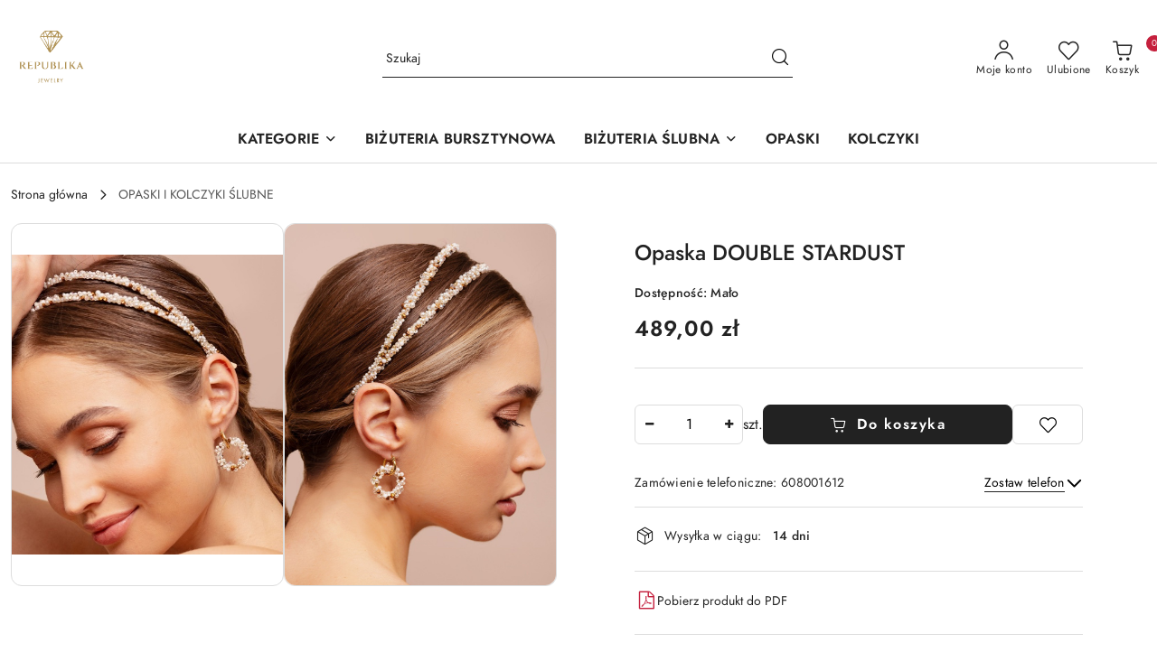

--- FILE ---
content_type: text/css
request_url: https://www.republikajewelry.pl/view/new/userContent/df547/style.css?v=428
body_size: 68872
content:
@font-face{font-family:'FontAwesome';src:url('/view/new/scheme/public/_common/fonts/fontawesome/fontawesome.eot?v=4.6.3');src:url('/view/new/scheme/public/_common/fonts/fontawesome/fontawesome.eot?#iefix&v=4.6.3') format('embedded-opentype'), url('/view/new/scheme/public/_common/fonts/fontawesome/fontawesome.woff2?v=4.6.3') format('woff2'), url('/view/new/scheme/public/_common/fonts/fontawesome/fontawesome.woff?v=4.6.3') format('woff'), url('/view/new/scheme/public/_common/fonts/fontawesome/fontawesome.ttf?v=4.6.3') format('truetype'), url('/view/new/scheme/public/_common/fonts/fontawesome/fontawesome.svg?v=4.6.3#fontawesomeregular') format('svg');font-display:block;font-weight:normal;font-style:normal;}.fa{display:inline-block;font:normal normal normal 14px/1 FontAwesome;font-size:inherit;text-rendering:auto;-webkit-font-smoothing:antialiased;-moz-osx-font-smoothing:grayscale}.fa-lg{font-size:1.33333em;line-height:0.75em;vertical-align:-15%}.fa-2x{font-size:2em}.fa-3x{font-size:3em}.fa-4x{font-size:4em}.fa-5x{font-size:5em}.fa-fw{width:1.28571em;text-align:center}.fa-ul{padding-left:0;margin-left:2.14286em;list-style-type:none}.fa-ul > li{position:relative}.fa-li{position:absolute;left:-2.14286em;width:2.14286em;top:0.14286em;text-align:center}.fa-li.fa-lg{left:-1.85714em}.fa-border{padding:0.2em 0.25em 0.15em;border:solid 0.08em #eee;border-radius:0.1em}.fa-pull-left{float:left}.fa-pull-right{float:right}.fa.fa-pull-left{margin-right:0.3em}.fa.fa-pull-right{margin-left:0.3em}.pull-right{float:right}.pull-left{float:left}.fa.pull-left{margin-right:0.3em}.fa.pull-right{margin-left:0.3em}.fa-spin{-webkit-animation:fa-spin 2s infinite linear;animation:fa-spin 2s infinite linear}.fa-pulse{-webkit-animation:fa-spin 1s infinite steps(8);animation:fa-spin 1s infinite steps(8)}@-webkit-keyframes fa-spin{0%{-webkit-transform:rotate(0deg);transform:rotate(0deg)}100%{-webkit-transform:rotate(359deg);transform:rotate(359deg)}}@keyframes fa-spin{0%{-webkit-transform:rotate(0deg);transform:rotate(0deg)}100%{-webkit-transform:rotate(359deg);transform:rotate(359deg)}}.fa-rotate-90{-ms-filter:"progid:DXImageTransform.Microsoft.BasicImage(rotation=1)";-webkit-transform:rotate(90deg);-ms-transform:rotate(90deg);transform:rotate(90deg)}.fa-rotate-180{-ms-filter:"progid:DXImageTransform.Microsoft.BasicImage(rotation=2)";-webkit-transform:rotate(180deg);-ms-transform:rotate(180deg);transform:rotate(180deg)}.fa-rotate-270{-ms-filter:"progid:DXImageTransform.Microsoft.BasicImage(rotation=3)";-webkit-transform:rotate(270deg);-ms-transform:rotate(270deg);transform:rotate(270deg)}.fa-flip-horizontal{-ms-filter:"progid:DXImageTransform.Microsoft.BasicImage(rotation=0, mirror=1)";-webkit-transform:scale(-1, 1);-ms-transform:scale(-1, 1);transform:scale(-1, 1)}.fa-flip-vertical{-ms-filter:"progid:DXImageTransform.Microsoft.BasicImage(rotation=2, mirror=1)";-webkit-transform:scale(1, -1);-ms-transform:scale(1, -1);transform:scale(1, -1)}:root .fa-rotate-90,:root .fa-rotate-180,:root .fa-rotate-270,:root .fa-flip-horizontal,:root .fa-flip-vertical{filter:none}.fa-stack{position:relative;display:inline-block;width:2em;height:2em;line-height:2em;vertical-align:middle}.fa-stack-1x,.fa-stack-2x{position:absolute;left:0;width:100%;text-align:center}.fa-stack-1x{line-height:inherit}.fa-stack-2x{font-size:2em}.fa-inverse{color:#fff}.fa-glass:before{content:"\f000"}.fa-music:before{content:"\f001"}.fa-search:before{content:"\f002"}.fa-envelope-o:before{content:"\f003"}.fa-heart:before{content:"\f004"}.fa-star:before{content:"\f005"}.fa-star-o:before{content:"\f006"}.fa-user:before{content:"\f007"}.fa-film:before{content:"\f008"}.fa-th-large:before{content:"\f009"}.fa-th:before{content:"\f00a"}.fa-th-list:before{content:"\f00b"}.fa-check:before{content:"\f00c"}.fa-remove:before,.fa-close:before,.fa-times:before{content:"\f00d"}.fa-search-plus:before{content:"\f00e"}.fa-search-minus:before{content:"\f010"}.fa-power-off:before{content:"\f011"}.fa-signal:before{content:"\f012"}.fa-gear:before,.fa-cog:before{content:"\f013"}.fa-trash-o:before{content:"\f014"}.fa-home:before{content:"\f015"}.fa-file-o:before{content:"\f016"}.fa-clock-o:before{content:"\f017"}.fa-road:before{content:"\f018"}.fa-download:before{content:"\f019"}.fa-arrow-circle-o-down:before{content:"\f01a"}.fa-arrow-circle-o-up:before{content:"\f01b"}.fa-inbox:before{content:"\f01c"}.fa-play-circle-o:before{content:"\f01d"}.fa-rotate-right:before,.fa-repeat:before{content:"\f01e"}.fa-refresh:before{content:"\f021"}.fa-list-alt:before{content:"\f022"}.fa-lock:before{content:"\f023"}.fa-flag:before{content:"\f024"}.fa-headphones:before{content:"\f025"}.fa-volume-off:before{content:"\f026"}.fa-volume-down:before{content:"\f027"}.fa-volume-up:before{content:"\f028"}.fa-qrcode:before{content:"\f029"}.fa-barcode:before{content:"\f02a"}.fa-tag:before{content:"\f02b"}.fa-tags:before{content:"\f02c"}.fa-book:before{content:"\f02d"}.fa-bookmark:before{content:"\f02e"}.fa-print:before{content:"\f02f"}.fa-camera:before{content:"\f030"}.fa-font:before{content:"\f031"}.fa-bold:before{content:"\f032"}.fa-italic:before{content:"\f033"}.fa-text-height:before{content:"\f034"}.fa-text-width:before{content:"\f035"}.fa-align-left:before{content:"\f036"}.fa-align-center:before{content:"\f037"}.fa-align-right:before{content:"\f038"}.fa-align-justify:before{content:"\f039"}.fa-list:before{content:"\f03a"}.fa-dedent:before,.fa-outdent:before{content:"\f03b"}.fa-indent:before{content:"\f03c"}.fa-video-camera:before{content:"\f03d"}.fa-photo:before,.fa-image:before,.fa-picture-o:before{content:"\f03e"}.fa-pencil:before{content:"\f040"}.fa-map-marker:before{content:"\f041"}.fa-adjust:before{content:"\f042"}.fa-tint:before{content:"\f043"}.fa-edit:before,.fa-pencil-square-o:before{content:"\f044"}.fa-share-square-o:before{content:"\f045"}.fa-check-square-o:before{content:"\f046"}.fa-arrows:before{content:"\f047"}.fa-step-backward:before{content:"\f048"}.fa-fast-backward:before{content:"\f049"}.fa-backward:before{content:"\f04a"}.fa-play:before{content:"\f04b"}.fa-pause:before{content:"\f04c"}.fa-stop:before{content:"\f04d"}.fa-forward:before{content:"\f04e"}.fa-fast-forward:before{content:"\f050"}.fa-step-forward:before{content:"\f051"}.fa-eject:before{content:"\f052"}.fa-chevron-left:before{content:"\f053"}.fa-chevron-right:before{content:"\f054"}.fa-plus-circle:before{content:"\f055"}.fa-minus-circle:before{content:"\f056"}.fa-times-circle:before{content:"\f057"}.fa-check-circle:before{content:"\f058"}.fa-question-circle:before{content:"\f059"}.fa-info-circle:before{content:"\f05a"}.fa-crosshairs:before{content:"\f05b"}.fa-times-circle-o:before{content:"\f05c"}.fa-check-circle-o:before{content:"\f05d"}.fa-ban:before{content:"\f05e"}.fa-arrow-left:before{content:"\f060"}.fa-arrow-right:before{content:"\f061"}.fa-arrow-up:before{content:"\f062"}.fa-arrow-down:before{content:"\f063"}.fa-mail-forward:before,.fa-share:before{content:"\f064"}.fa-expand:before{content:"\f065"}.fa-compress:before{content:"\f066"}.fa-plus:before{content:"\f067"}.fa-minus:before{content:"\f068"}.fa-asterisk:before{content:"\f069"}.fa-exclamation-circle:before{content:"\f06a"}.fa-gift:before{content:"\f06b"}.fa-leaf:before{content:"\f06c"}.fa-fire:before{content:"\f06d"}.fa-eye:before{content:"\f06e"}.fa-eye-slash:before{content:"\f070"}.fa-warning:before,.fa-exclamation-triangle:before{content:"\f071"}.fa-plane:before{content:"\f072"}.fa-calendar:before{content:"\f073"}.fa-random:before{content:"\f074"}.fa-comment:before{content:"\f075"}.fa-magnet:before{content:"\f076"}.fa-chevron-up:before{content:"\f077"}.fa-chevron-down:before{content:"\f078"}.fa-retweet:before{content:"\f079"}.fa-shopping-cart:before{content:"\f07a"}.fa-folder:before{content:"\f07b"}.fa-folder-open:before{content:"\f07c"}.fa-arrows-v:before{content:"\f07d"}.fa-arrows-h:before{content:"\f07e"}.fa-bar-chart-o:before,.fa-bar-chart:before{content:"\f080"}.fa-twitter-square:before{content:"\f081"}.fa-facebook-square:before{content:"\f082"}.fa-camera-retro:before{content:"\f083"}.fa-key:before{content:"\f084"}.fa-gears:before,.fa-cogs:before{content:"\f085"}.fa-comments:before{content:"\f086"}.fa-thumbs-o-up:before{content:"\f087"}.fa-thumbs-o-down:before{content:"\f088"}.fa-star-half:before{content:"\f089"}.fa-heart-o:before{content:"\f08a"}.fa-sign-out:before{content:"\f08b"}.fa-linkedin-square:before{content:"\f08c"}.fa-thumb-tack:before{content:"\f08d"}.fa-external-link:before{content:"\f08e"}.fa-sign-in:before{content:"\f090"}.fa-trophy:before{content:"\f091"}.fa-github-square:before{content:"\f092"}.fa-upload:before{content:"\f093"}.fa-lemon-o:before{content:"\f094"}.fa-phone:before{content:"\f095"}.fa-square-o:before{content:"\f096"}.fa-bookmark-o:before{content:"\f097"}.fa-phone-square:before{content:"\f098"}.fa-twitter:before{content:"\f099"}.fa-facebook-f:before,.fa-facebook:before{content:"\f09a"}.fa-github:before{content:"\f09b"}.fa-unlock:before{content:"\f09c"}.fa-credit-card:before{content:"\f09d"}.fa-feed:before,.fa-rss:before{content:"\f09e"}.fa-hdd-o:before{content:"\f0a0"}.fa-bullhorn:before{content:"\f0a1"}.fa-bell:before{content:"\f0f3"}.fa-certificate:before{content:"\f0a3"}.fa-hand-o-right:before{content:"\f0a4"}.fa-hand-o-left:before{content:"\f0a5"}.fa-hand-o-up:before{content:"\f0a6"}.fa-hand-o-down:before{content:"\f0a7"}.fa-arrow-circle-left:before{content:"\f0a8"}.fa-arrow-circle-right:before{content:"\f0a9"}.fa-arrow-circle-up:before{content:"\f0aa"}.fa-arrow-circle-down:before{content:"\f0ab"}.fa-globe:before{content:"\f0ac"}.fa-wrench:before{content:"\f0ad"}.fa-tasks:before{content:"\f0ae"}.fa-filter:before{content:"\f0b0"}.fa-briefcase:before{content:"\f0b1"}.fa-arrows-alt:before{content:"\f0b2"}.fa-group:before,.fa-users:before{content:"\f0c0"}.fa-chain:before,.fa-link:before{content:"\f0c1"}.fa-cloud:before{content:"\f0c2"}.fa-flask:before{content:"\f0c3"}.fa-cut:before,.fa-scissors:before{content:"\f0c4"}.fa-copy:before,.fa-files-o:before{content:"\f0c5"}.fa-paperclip:before{content:"\f0c6"}.fa-save:before,.fa-floppy-o:before{content:"\f0c7"}.fa-square:before{content:"\f0c8"}.fa-navicon:before,.fa-reorder:before,.fa-bars:before{content:"\f0c9"}.fa-list-ul:before{content:"\f0ca"}.fa-list-ol:before{content:"\f0cb"}.fa-strikethrough:before{content:"\f0cc"}.fa-underline:before{content:"\f0cd"}.fa-table:before{content:"\f0ce"}.fa-magic:before{content:"\f0d0"}.fa-truck:before{content:"\f0d1"}.fa-pinterest:before{content:"\f0d2"}.fa-pinterest-square:before{content:"\f0d3"}.fa-google-plus-square:before{content:"\f0d4"}.fa-google-plus:before{content:"\f0d5"}.fa-money:before{content:"\f0d6"}.fa-caret-down:before{content:"\f0d7"}.fa-caret-up:before{content:"\f0d8"}.fa-caret-left:before{content:"\f0d9"}.fa-caret-right:before{content:"\f0da"}.fa-columns:before{content:"\f0db"}.fa-unsorted:before,.fa-sort:before{content:"\f0dc"}.fa-sort-down:before,.fa-sort-desc:before{content:"\f0dd"}.fa-sort-up:before,.fa-sort-asc:before{content:"\f0de"}.fa-envelope:before{content:"\f0e0"}.fa-linkedin:before{content:"\f0e1"}.fa-rotate-left:before,.fa-undo:before{content:"\f0e2"}.fa-legal:before,.fa-gavel:before{content:"\f0e3"}.fa-dashboard:before,.fa-tachometer:before{content:"\f0e4"}.fa-comment-o:before{content:"\f0e5"}.fa-comments-o:before{content:"\f0e6"}.fa-flash:before,.fa-bolt:before{content:"\f0e7"}.fa-sitemap:before{content:"\f0e8"}.fa-umbrella:before{content:"\f0e9"}.fa-paste:before,.fa-clipboard:before{content:"\f0ea"}.fa-lightbulb-o:before{content:"\f0eb"}.fa-exchange:before{content:"\f0ec"}.fa-cloud-download:before{content:"\f0ed"}.fa-cloud-upload:before{content:"\f0ee"}.fa-user-md:before{content:"\f0f0"}.fa-stethoscope:before{content:"\f0f1"}.fa-suitcase:before{content:"\f0f2"}.fa-bell-o:before{content:"\f0a2"}.fa-coffee:before{content:"\f0f4"}.fa-cutlery:before{content:"\f0f5"}.fa-file-text-o:before{content:"\f0f6"}.fa-building-o:before{content:"\f0f7"}.fa-hospital-o:before{content:"\f0f8"}.fa-ambulance:before{content:"\f0f9"}.fa-medkit:before{content:"\f0fa"}.fa-fighter-jet:before{content:"\f0fb"}.fa-beer:before{content:"\f0fc"}.fa-h-square:before{content:"\f0fd"}.fa-plus-square:before{content:"\f0fe"}.fa-angle-double-left:before{content:"\f100"}.fa-angle-double-right:before{content:"\f101"}.fa-angle-double-up:before{content:"\f102"}.fa-angle-double-down:before{content:"\f103"}.fa-angle-left:before{content:"\f104"}.fa-angle-right:before{content:"\f105"}.fa-angle-up:before{content:"\f106"}.fa-angle-down:before{content:"\f107"}.fa-desktop:before{content:"\f108"}.fa-laptop:before{content:"\f109"}.fa-tablet:before{content:"\f10a"}.fa-mobile-phone:before,.fa-mobile:before{content:"\f10b"}.fa-circle-o:before{content:"\f10c"}.fa-quote-left:before{content:"\f10d"}.fa-quote-right:before{content:"\f10e"}.fa-spinner:before{content:"\f110"}.fa-circle:before{content:"\f111"}.fa-mail-reply:before,.fa-reply:before{content:"\f112"}.fa-github-alt:before{content:"\f113"}.fa-folder-o:before{content:"\f114"}.fa-folder-open-o:before{content:"\f115"}.fa-smile-o:before{content:"\f118"}.fa-frown-o:before{content:"\f119"}.fa-meh-o:before{content:"\f11a"}.fa-gamepad:before{content:"\f11b"}.fa-keyboard-o:before{content:"\f11c"}.fa-flag-o:before{content:"\f11d"}.fa-flag-checkered:before{content:"\f11e"}.fa-terminal:before{content:"\f120"}.fa-code:before{content:"\f121"}.fa-mail-reply-all:before,.fa-reply-all:before{content:"\f122"}.fa-star-half-empty:before,.fa-star-half-full:before,.fa-star-half-o:before{content:"\f123"}.fa-location-arrow:before{content:"\f124"}.fa-crop:before{content:"\f125"}.fa-code-fork:before{content:"\f126"}.fa-unlink:before,.fa-chain-broken:before{content:"\f127"}.fa-question:before{content:"\f128"}.fa-info:before{content:"\f129"}.fa-exclamation:before{content:"\f12a"}.fa-superscript:before{content:"\f12b"}.fa-subscript:before{content:"\f12c"}.fa-eraser:before{content:"\f12d"}.fa-puzzle-piece:before{content:"\f12e"}.fa-microphone:before{content:"\f130"}.fa-microphone-slash:before{content:"\f131"}.fa-shield:before{content:"\f132"}.fa-calendar-o:before{content:"\f133"}.fa-fire-extinguisher:before{content:"\f134"}.fa-rocket:before{content:"\f135"}.fa-maxcdn:before{content:"\f136"}.fa-chevron-circle-left:before{content:"\f137"}.fa-chevron-circle-right:before{content:"\f138"}.fa-chevron-circle-up:before{content:"\f139"}.fa-chevron-circle-down:before{content:"\f13a"}.fa-html5:before{content:"\f13b"}.fa-css3:before{content:"\f13c"}.fa-anchor:before{content:"\f13d"}.fa-unlock-alt:before{content:"\f13e"}.fa-bullseye:before{content:"\f140"}.fa-ellipsis-h:before{content:"\f141"}.fa-ellipsis-v:before{content:"\f142"}.fa-rss-square:before{content:"\f143"}.fa-play-circle:before{content:"\f144"}.fa-ticket:before{content:"\f145"}.fa-minus-square:before{content:"\f146"}.fa-minus-square-o:before{content:"\f147"}.fa-level-up:before{content:"\f148"}.fa-level-down:before{content:"\f149"}.fa-check-square:before{content:"\f14a"}.fa-pencil-square:before{content:"\f14b"}.fa-external-link-square:before{content:"\f14c"}.fa-share-square:before{content:"\f14d"}.fa-compass:before{content:"\f14e"}.fa-toggle-down:before,.fa-caret-square-o-down:before{content:"\f150"}.fa-toggle-up:before,.fa-caret-square-o-up:before{content:"\f151"}.fa-toggle-right:before,.fa-caret-square-o-right:before{content:"\f152"}.fa-euro:before,.fa-eur:before{content:"\f153"}.fa-gbp:before{content:"\f154"}.fa-dollar:before,.fa-usd:before{content:"\f155"}.fa-rupee:before,.fa-inr:before{content:"\f156"}.fa-cny:before,.fa-rmb:before,.fa-yen:before,.fa-jpy:before{content:"\f157"}.fa-ruble:before,.fa-rouble:before,.fa-rub:before{content:"\f158"}.fa-won:before,.fa-krw:before{content:"\f159"}.fa-bitcoin:before,.fa-btc:before{content:"\f15a"}.fa-file:before{content:"\f15b"}.fa-file-text:before{content:"\f15c"}.fa-sort-alpha-asc:before{content:"\f15d"}.fa-sort-alpha-desc:before{content:"\f15e"}.fa-sort-amount-asc:before{content:"\f160"}.fa-sort-amount-desc:before{content:"\f161"}.fa-sort-numeric-asc:before{content:"\f162"}.fa-sort-numeric-desc:before{content:"\f163"}.fa-thumbs-up:before{content:"\f164"}.fa-thumbs-down:before{content:"\f165"}.fa-youtube-square:before{content:"\f166"}.fa-youtube:before{content:"\f167"}.fa-xing:before{content:"\f168"}.fa-xing-square:before{content:"\f169"}.fa-youtube-play:before{content:"\f16a"}.fa-dropbox:before{content:"\f16b"}.fa-stack-overflow:before{content:"\f16c"}.fa-instagram:before{content:"\f16d"}.fa-flickr:before{content:"\f16e"}.fa-adn:before{content:"\f170"}.fa-bitbucket:before{content:"\f171"}.fa-bitbucket-square:before{content:"\f172"}.fa-tumblr:before{content:"\f173"}.fa-tumblr-square:before{content:"\f174"}.fa-long-arrow-down:before{content:"\f175"}.fa-long-arrow-up:before{content:"\f176"}.fa-long-arrow-left:before{content:"\f177"}.fa-long-arrow-right:before{content:"\f178"}.fa-apple:before{content:"\f179"}.fa-windows:before{content:"\f17a"}.fa-android:before{content:"\f17b"}.fa-linux:before{content:"\f17c"}.fa-dribbble:before{content:"\f17d"}.fa-skype:before{content:"\f17e"}.fa-foursquare:before{content:"\f180"}.fa-trello:before{content:"\f181"}.fa-female:before{content:"\f182"}.fa-male:before{content:"\f183"}.fa-gittip:before,.fa-gratipay:before{content:"\f184"}.fa-sun-o:before{content:"\f185"}.fa-moon-o:before{content:"\f186"}.fa-archive:before{content:"\f187"}.fa-bug:before{content:"\f188"}.fa-vk:before{content:"\f189"}.fa-weibo:before{content:"\f18a"}.fa-renren:before{content:"\f18b"}.fa-pagelines:before{content:"\f18c"}.fa-stack-exchange:before{content:"\f18d"}.fa-arrow-circle-o-right:before{content:"\f18e"}.fa-arrow-circle-o-left:before{content:"\f190"}.fa-toggle-left:before,.fa-caret-square-o-left:before{content:"\f191"}.fa-dot-circle-o:before{content:"\f192"}.fa-wheelchair:before{content:"\f193"}.fa-vimeo-square:before{content:"\f194"}.fa-turkish-lira:before,.fa-try:before{content:"\f195"}.fa-plus-square-o:before{content:"\f196"}.fa-space-shuttle:before{content:"\f197"}.fa-slack:before{content:"\f198"}.fa-envelope-square:before{content:"\f199"}.fa-wordpress:before{content:"\f19a"}.fa-openid:before{content:"\f19b"}.fa-institution:before,.fa-bank:before,.fa-university:before{content:"\f19c"}.fa-mortar-board:before,.fa-graduation-cap:before{content:"\f19d"}.fa-yahoo:before{content:"\f19e"}.fa-google:before{content:"\f1a0"}.fa-reddit:before{content:"\f1a1"}.fa-reddit-square:before{content:"\f1a2"}.fa-stumbleupon-circle:before{content:"\f1a3"}.fa-stumbleupon:before{content:"\f1a4"}.fa-delicious:before{content:"\f1a5"}.fa-digg:before{content:"\f1a6"}.fa-pied-piper-pp:before{content:"\f1a7"}.fa-pied-piper-alt:before{content:"\f1a8"}.fa-drupal:before{content:"\f1a9"}.fa-joomla:before{content:"\f1aa"}.fa-language:before{content:"\f1ab"}.fa-fax:before{content:"\f1ac"}.fa-building:before{content:"\f1ad"}.fa-child:before{content:"\f1ae"}.fa-paw:before{content:"\f1b0"}.fa-spoon:before{content:"\f1b1"}.fa-cube:before{content:"\f1b2"}.fa-cubes:before{content:"\f1b3"}.fa-behance:before{content:"\f1b4"}.fa-behance-square:before{content:"\f1b5"}.fa-steam:before{content:"\f1b6"}.fa-steam-square:before{content:"\f1b7"}.fa-recycle:before{content:"\f1b8"}.fa-automobile:before,.fa-car:before{content:"\f1b9"}.fa-cab:before,.fa-taxi:before{content:"\f1ba"}.fa-tree:before{content:"\f1bb"}.fa-spotify:before{content:"\f1bc"}.fa-deviantart:before{content:"\f1bd"}.fa-soundcloud:before{content:"\f1be"}.fa-database:before{content:"\f1c0"}.fa-file-pdf-o:before{content:"\f1c1"}.fa-file-word-o:before{content:"\f1c2"}.fa-file-excel-o:before{content:"\f1c3"}.fa-file-powerpoint-o:before{content:"\f1c4"}.fa-file-photo-o:before,.fa-file-picture-o:before,.fa-file-image-o:before{content:"\f1c5"}.fa-file-zip-o:before,.fa-file-archive-o:before{content:"\f1c6"}.fa-file-sound-o:before,.fa-file-audio-o:before{content:"\f1c7"}.fa-file-movie-o:before,.fa-file-video-o:before{content:"\f1c8"}.fa-file-code-o:before{content:"\f1c9"}.fa-vine:before{content:"\f1ca"}.fa-codepen:before{content:"\f1cb"}.fa-jsfiddle:before{content:"\f1cc"}.fa-life-bouy:before,.fa-life-buoy:before,.fa-life-saver:before,.fa-support:before,.fa-life-ring:before{content:"\f1cd"}.fa-circle-o-notch:before{content:"\f1ce"}.fa-ra:before,.fa-resistance:before,.fa-rebel:before{content:"\f1d0"}.fa-ge:before,.fa-empire:before{content:"\f1d1"}.fa-git-square:before{content:"\f1d2"}.fa-git:before{content:"\f1d3"}.fa-y-combinator-square:before,.fa-yc-square:before,.fa-hacker-news:before{content:"\f1d4"}.fa-tencent-weibo:before{content:"\f1d5"}.fa-qq:before{content:"\f1d6"}.fa-wechat:before,.fa-weixin:before{content:"\f1d7"}.fa-send:before,.fa-paper-plane:before{content:"\f1d8"}.fa-send-o:before,.fa-paper-plane-o:before{content:"\f1d9"}.fa-history:before{content:"\f1da"}.fa-circle-thin:before{content:"\f1db"}.fa-header:before{content:"\f1dc"}.fa-paragraph:before{content:"\f1dd"}.fa-sliders:before{content:"\f1de"}.fa-share-alt:before{content:"\f1e0"}.fa-share-alt-square:before{content:"\f1e1"}.fa-bomb:before{content:"\f1e2"}.fa-soccer-ball-o:before,.fa-futbol-o:before{content:"\f1e3"}.fa-tty:before{content:"\f1e4"}.fa-binoculars:before{content:"\f1e5"}.fa-plug:before{content:"\f1e6"}.fa-slideshare:before{content:"\f1e7"}.fa-twitch:before{content:"\f1e8"}.fa-yelp:before{content:"\f1e9"}.fa-newspaper-o:before{content:"\f1ea"}.fa-wifi:before{content:"\f1eb"}.fa-calculator:before{content:"\f1ec"}.fa-paypal:before{content:"\f1ed"}.fa-google-wallet:before{content:"\f1ee"}.fa-cc-visa:before{content:"\f1f0"}.fa-cc-mastercard:before{content:"\f1f1"}.fa-cc-discover:before{content:"\f1f2"}.fa-cc-amex:before{content:"\f1f3"}.fa-cc-paypal:before{content:"\f1f4"}.fa-cc-stripe:before{content:"\f1f5"}.fa-bell-slash:before{content:"\f1f6"}.fa-bell-slash-o:before{content:"\f1f7"}.fa-trash:before{content:"\f1f8"}.fa-copyright:before{content:"\f1f9"}.fa-at:before{content:"\f1fa"}.fa-eyedropper:before{content:"\f1fb"}.fa-paint-brush:before{content:"\f1fc"}.fa-birthday-cake:before{content:"\f1fd"}.fa-area-chart:before{content:"\f1fe"}.fa-pie-chart:before{content:"\f200"}.fa-line-chart:before{content:"\f201"}.fa-lastfm:before{content:"\f202"}.fa-lastfm-square:before{content:"\f203"}.fa-toggle-off:before{content:"\f204"}.fa-toggle-on:before{content:"\f205"}.fa-bicycle:before{content:"\f206"}.fa-bus:before{content:"\f207"}.fa-ioxhost:before{content:"\f208"}.fa-angellist:before{content:"\f209"}.fa-cc:before{content:"\f20a"}.fa-shekel:before,.fa-sheqel:before,.fa-ils:before{content:"\f20b"}.fa-meanpath:before{content:"\f20c"}.fa-buysellads:before{content:"\f20d"}.fa-connectdevelop:before{content:"\f20e"}.fa-dashcube:before{content:"\f210"}.fa-forumbee:before{content:"\f211"}.fa-leanpub:before{content:"\f212"}.fa-sellsy:before{content:"\f213"}.fa-shirtsinbulk:before{content:"\f214"}.fa-simplybuilt:before{content:"\f215"}.fa-skyatlas:before{content:"\f216"}.fa-cart-plus:before{content:"\f217"}.fa-cart-arrow-down:before{content:"\f218"}.fa-diamond:before{content:"\f219"}.fa-ship:before{content:"\f21a"}.fa-user-secret:before{content:"\f21b"}.fa-motorcycle:before{content:"\f21c"}.fa-street-view:before{content:"\f21d"}.fa-heartbeat:before{content:"\f21e"}.fa-venus:before{content:"\f221"}.fa-mars:before{content:"\f222"}.fa-mercury:before{content:"\f223"}.fa-intersex:before,.fa-transgender:before{content:"\f224"}.fa-transgender-alt:before{content:"\f225"}.fa-venus-double:before{content:"\f226"}.fa-mars-double:before{content:"\f227"}.fa-venus-mars:before{content:"\f228"}.fa-mars-stroke:before{content:"\f229"}.fa-mars-stroke-v:before{content:"\f22a"}.fa-mars-stroke-h:before{content:"\f22b"}.fa-neuter:before{content:"\f22c"}.fa-genderless:before{content:"\f22d"}.fa-facebook-official:before{content:"\f230"}.fa-pinterest-p:before{content:"\f231"}.fa-whatsapp:before{content:"\f232"}.fa-server:before{content:"\f233"}.fa-user-plus:before{content:"\f234"}.fa-user-times:before{content:"\f235"}.fa-hotel:before,.fa-bed:before{content:"\f236"}.fa-viacoin:before{content:"\f237"}.fa-train:before{content:"\f238"}.fa-subway:before{content:"\f239"}.fa-medium:before{content:"\f23a"}.fa-yc:before,.fa-y-combinator:before{content:"\f23b"}.fa-optin-monster:before{content:"\f23c"}.fa-opencart:before{content:"\f23d"}.fa-expeditedssl:before{content:"\f23e"}.fa-battery-4:before,.fa-battery-full:before{content:"\f240"}.fa-battery-3:before,.fa-battery-three-quarters:before{content:"\f241"}.fa-battery-2:before,.fa-battery-half:before{content:"\f242"}.fa-battery-1:before,.fa-battery-quarter:before{content:"\f243"}.fa-battery-0:before,.fa-battery-empty:before{content:"\f244"}.fa-mouse-pointer:before{content:"\f245"}.fa-i-cursor:before{content:"\f246"}.fa-object-group:before{content:"\f247"}.fa-object-ungroup:before{content:"\f248"}.fa-sticky-note:before{content:"\f249"}.fa-sticky-note-o:before{content:"\f24a"}.fa-cc-jcb:before{content:"\f24b"}.fa-cc-diners-club:before{content:"\f24c"}.fa-clone:before{content:"\f24d"}.fa-balance-scale:before{content:"\f24e"}.fa-hourglass-o:before{content:"\f250"}.fa-hourglass-1:before,.fa-hourglass-start:before{content:"\f251"}.fa-hourglass-2:before,.fa-hourglass-half:before{content:"\f252"}.fa-hourglass-3:before,.fa-hourglass-end:before{content:"\f253"}.fa-hourglass:before{content:"\f254"}.fa-hand-grab-o:before,.fa-hand-rock-o:before{content:"\f255"}.fa-hand-stop-o:before,.fa-hand-paper-o:before{content:"\f256"}.fa-hand-scissors-o:before{content:"\f257"}.fa-hand-lizard-o:before{content:"\f258"}.fa-hand-spock-o:before{content:"\f259"}.fa-hand-pointer-o:before{content:"\f25a"}.fa-hand-peace-o:before{content:"\f25b"}.fa-trademark:before{content:"\f25c"}.fa-registered:before{content:"\f25d"}.fa-creative-commons:before{content:"\f25e"}.fa-gg:before{content:"\f260"}.fa-gg-circle:before{content:"\f261"}.fa-tripadvisor:before{content:"\f262"}.fa-odnoklassniki:before{content:"\f263"}.fa-odnoklassniki-square:before{content:"\f264"}.fa-get-pocket:before{content:"\f265"}.fa-wikipedia-w:before{content:"\f266"}.fa-safari:before{content:"\f267"}.fa-chrome:before{content:"\f268"}.fa-firefox:before{content:"\f269"}.fa-opera:before{content:"\f26a"}.fa-internet-explorer:before{content:"\f26b"}.fa-tv:before,.fa-television:before{content:"\f26c"}.fa-contao:before{content:"\f26d"}.fa-500px:before{content:"\f26e"}.fa-amazon:before{content:"\f270"}.fa-calendar-plus-o:before{content:"\f271"}.fa-calendar-minus-o:before{content:"\f272"}.fa-calendar-times-o:before{content:"\f273"}.fa-calendar-check-o:before{content:"\f274"}.fa-industry:before{content:"\f275"}.fa-map-pin:before{content:"\f276"}.fa-map-signs:before{content:"\f277"}.fa-map-o:before{content:"\f278"}.fa-map:before{content:"\f279"}.fa-commenting:before{content:"\f27a"}.fa-commenting-o:before{content:"\f27b"}.fa-houzz:before{content:"\f27c"}.fa-vimeo:before{content:"\f27d"}.fa-black-tie:before{content:"\f27e"}.fa-fonticons:before{content:"\f280"}.fa-reddit-alien:before{content:"\f281"}.fa-edge:before{content:"\f282"}.fa-credit-card-alt:before{content:"\f283"}.fa-codiepie:before{content:"\f284"}.fa-modx:before{content:"\f285"}.fa-fort-awesome:before{content:"\f286"}.fa-usb:before{content:"\f287"}.fa-product-hunt:before{content:"\f288"}.fa-mixcloud:before{content:"\f289"}.fa-scribd:before{content:"\f28a"}.fa-pause-circle:before{content:"\f28b"}.fa-pause-circle-o:before{content:"\f28c"}.fa-stop-circle:before{content:"\f28d"}.fa-stop-circle-o:before{content:"\f28e"}.fa-shopping-bag:before{content:"\f290"}.fa-shopping-basket:before{content:"\f291"}.fa-hashtag:before{content:"\f292"}.fa-bluetooth:before{content:"\f293"}.fa-bluetooth-b:before{content:"\f294"}.fa-percent:before{content:"\f295"}.fa-gitlab:before{content:"\f296"}.fa-wpbeginner:before{content:"\f297"}.fa-wpforms:before{content:"\f298"}.fa-envira:before{content:"\f299"}.fa-universal-access:before{content:"\f29a"}.fa-wheelchair-alt:before{content:"\f29b"}.fa-question-circle-o:before{content:"\f29c"}.fa-blind:before{content:"\f29d"}.fa-audio-description:before{content:"\f29e"}.fa-volume-control-phone:before{content:"\f2a0"}.fa-braille:before{content:"\f2a1"}.fa-assistive-listening-systems:before{content:"\f2a2"}.fa-asl-interpreting:before,.fa-american-sign-language-interpreting:before{content:"\f2a3"}.fa-deafness:before,.fa-hard-of-hearing:before,.fa-deaf:before{content:"\f2a4"}.fa-glide:before{content:"\f2a5"}.fa-glide-g:before{content:"\f2a6"}.fa-signing:before,.fa-sign-language:before{content:"\f2a7"}.fa-low-vision:before{content:"\f2a8"}.fa-viadeo:before{content:"\f2a9"}.fa-viadeo-square:before{content:"\f2aa"}.fa-snapchat:before{content:"\f2ab"}.fa-snapchat-ghost:before{content:"\f2ac"}.fa-snapchat-square:before{content:"\f2ad"}.fa-pied-piper:before{content:"\f2ae"}.fa-first-order:before{content:"\f2b0"}.fa-yoast:before{content:"\f2b1"}.fa-themeisle:before{content:"\f2b2"}.fa-google-plus-circle:before,.fa-google-plus-official:before{content:"\f2b3"}.fa-fa:before,.fa-font-awesome:before{content:"\f2b4"}.sr-only{position:absolute;width:1px;height:1px;padding:0;margin:-1px;overflow:hidden;clip:rect(0, 0, 0, 0);border:0}.sr-only-focusable:active,.sr-only-focusable:focus{position:static;width:auto;height:auto;margin:0;overflow:visible;clip:auto}.scroll-wrapper{overflow:hidden !important;padding:0 !important;position:relative}.scroll-wrapper > .scroll-content{border:none !important;box-sizing:content-box !important;height:auto;left:0;margin:0;max-height:none;max-width:none !important;overflow:scroll !important;padding:0;position:relative !important;top:0;width:auto !important}.scroll-wrapper > .scroll-content::-webkit-scrollbar{height:0;width:0}.scroll-element{display:none}.scroll-element,.scroll-element div{box-sizing:content-box}.scroll-element.scroll-x.scroll-scrollx_visible,.scroll-element.scroll-y.scroll-scrolly_visible{display:block}.scroll-element .scroll-bar,.scroll-element .scroll-arrow{cursor:default}.scroll-textarea{border:1px solid #ccc;border-top-color:#999}.scroll-textarea > .scroll-content{overflow:hidden !important}.scroll-textarea > .scroll-content > textarea{border:none !important;box-sizing:border-box;height:100% !important;margin:0;max-height:none !important;max-width:none !important;overflow:scroll !important;outline:none;padding:2px;position:relative !important;top:0;width:100% !important}.scroll-textarea > .scroll-content > textarea::-webkit-scrollbar{height:0;width:0}.scrollbar-inner > .scroll-element,.scrollbar-inner > .scroll-element div{border:none;margin:0;padding:0;position:absolute;z-index:10}.scrollbar-inner > .scroll-element div{display:block;height:100%;left:0;top:0;width:100%}.scrollbar-inner > .scroll-element.scroll-x{bottom:2px;height:8px;left:0;width:100%}.scrollbar-inner > .scroll-element.scroll-y{height:100%;right:2px;top:0;width:9px}.scrollbar-inner > .scroll-element .scroll-element_outer{overflow:hidden}.scrollbar-inner > .scroll-element .scroll-element_outer,.scrollbar-inner > .scroll-element .scroll-element_track,.scrollbar-inner > .scroll-element .scroll-bar{-webkit-border-radius:8px;-moz-border-radius:8px;border-radius:8px}.scrollbar-inner > .scroll-element .scroll-element_track,.scrollbar-inner > .scroll-element .scroll-bar{-ms-filter:progid:DXImageTransform.Microsoft.Alpha(Opacity=40);filter:alpha(opacity=40);opacity:0.4}.scrollbar-inner > .scroll-element .scroll-element_track{background-color:#e0e0e0}.scrollbar-inner > .scroll-element .scroll-bar{background-color:#c2c2c2;cursor:pointer}.scrollbar-inner > .scroll-element:hover .scroll-bar{background-color:#919191}.scrollbar-inner > .scroll-element.scroll-draggable .scroll-bar{background-color:#919191}.scrollbar-inner > .scroll-element.scroll-x.scroll-scrolly_visible .scroll-element_track{left:-12px}.scrollbar-inner > .scroll-element.scroll-y.scroll-scrollx_visible .scroll-element_track{top:-12px}.scrollbar-inner > .scroll-element.scroll-x.scroll-scrolly_visible .scroll-element_size{left:-12px}.scrollbar-inner > .scroll-element.scroll-y.scroll-scrollx_visible .scroll-element_size{top:-12px}.scrollbar-outer > .scroll-element,.scrollbar-outer > .scroll-element div{border:none;margin:0;padding:0;position:absolute;z-index:10}.scrollbar-outer > .scroll-element{background-color:#fff}.scrollbar-outer > .scroll-element div{display:block;height:100%;left:0;top:0;width:100%}.scrollbar-outer > .scroll-element.scroll-x{bottom:0;height:12px;left:0;width:100%}.scrollbar-outer > .scroll-element.scroll-y{height:100%;right:0;top:0;width:12px}.scrollbar-outer > .scroll-element.scroll-x .scroll-element_outer{height:8px;top:2px}.scrollbar-outer > .scroll-element.scroll-y .scroll-element_outer{left:2px;width:9px}.scrollbar-outer > .scroll-element .scroll-element_outer{overflow:hidden}.scrollbar-outer > .scroll-element .scroll-element_track{background-color:#eee}.scrollbar-outer > .scroll-element .scroll-element_outer,.scrollbar-outer > .scroll-element .scroll-element_track,.scrollbar-outer > .scroll-element .scroll-bar{-webkit-border-radius:8px;-moz-border-radius:8px;border-radius:8px}.scrollbar-outer > .scroll-element .scroll-bar{background-color:#d9d9d9}.scrollbar-outer > .scroll-element .scroll-bar:hover{background-color:#c2c2c2}.scrollbar-outer > .scroll-element.scroll-draggable .scroll-bar{background-color:#919191}.scrollbar-outer > .scroll-content.scroll-scrolly_visible{left:-12px;margin-left:12px}.scrollbar-outer > .scroll-content.scroll-scrollx_visible{top:-12px;margin-top:12px}.scrollbar-outer > .scroll-element.scroll-x .scroll-bar{min-width:10px}.scrollbar-outer > .scroll-element.scroll-y .scroll-bar{min-height:10px}.scrollbar-outer > .scroll-element.scroll-x.scroll-scrolly_visible .scroll-element_track{left:-14px}.scrollbar-outer > .scroll-element.scroll-y.scroll-scrollx_visible .scroll-element_track{top:-14px}.scrollbar-outer > .scroll-element.scroll-x.scroll-scrolly_visible .scroll-element_size{left:-14px}.scrollbar-outer > .scroll-element.scroll-y.scroll-scrollx_visible .scroll-element_size{top:-14px}.scrollbar-macosx > .scroll-element,.scrollbar-macosx > .scroll-element div{background:none;border:none;margin:0;padding:0;position:absolute;z-index:10}.scrollbar-macosx > .scroll-element div{display:block;height:100%;left:0;top:0;width:100%}.scrollbar-macosx > .scroll-element .scroll-element_track{display:none}.scrollbar-macosx > .scroll-element .scroll-bar{background-color:#6c6e71;display:block;-ms-filter:progid:DXImageTransform.Microsoft.Alpha(Opacity=0);filter:alpha(opacity=0);opacity:0;-webkit-border-radius:7px;-moz-border-radius:7px;border-radius:7px;-webkit-transition:opacity 0.2s linear;-moz-transition:opacity 0.2s linear;-o-transition:opacity 0.2s linear;-ms-transition:opacity 0.2s linear;transition:opacity 0.2s linear}.scrollbar-macosx:hover > .scroll-element .scroll-bar,.scrollbar-macosx > .scroll-element.scroll-draggable .scroll-bar{-ms-filter:progid:DXImageTransform.Microsoft.Alpha(Opacity=70);filter:alpha(opacity=70);opacity:0.7}.scrollbar-macosx > .scroll-element.scroll-x{bottom:0;height:0;left:0;min-width:100%;overflow:visible;width:100%}.scrollbar-macosx > .scroll-element.scroll-y{height:100%;min-height:100%;right:0;top:0;width:0}.scrollbar-macosx > .scroll-element.scroll-x .scroll-bar{height:7px;min-width:10px;top:-9px}.scrollbar-macosx > .scroll-element.scroll-y .scroll-bar{left:-9px;min-height:10px;width:7px}.scrollbar-macosx > .scroll-element.scroll-x .scroll-element_outer{left:2px}.scrollbar-macosx > .scroll-element.scroll-x .scroll-element_size{left:-4px}.scrollbar-macosx > .scroll-element.scroll-y .scroll-element_outer{top:2px}.scrollbar-macosx > .scroll-element.scroll-y .scroll-element_size{top:-4px}.scrollbar-macosx > .scroll-element.scroll-x.scroll-scrolly_visible .scroll-element_size{left:-11px}.scrollbar-macosx > .scroll-element.scroll-y.scroll-scrollx_visible .scroll-element_size{top:-11px}.scrollbar-light > .scroll-element,.scrollbar-light > .scroll-element div{border:none;margin:0;overflow:hidden;padding:0;position:absolute;z-index:10}.scrollbar-light > .scroll-element{background-color:#fff}.scrollbar-light > .scroll-element div{display:block;height:100%;left:0;top:0;width:100%}.scrollbar-light > .scroll-element .scroll-element_outer{-webkit-border-radius:10px;-moz-border-radius:10px;border-radius:10px}.scrollbar-light > .scroll-element .scroll-element_size{background:#dbdbdb;background:url([data-uri]);background:-moz-linear-gradient(left, #dbdbdb 0%, #e8e8e8 100%);background:-webkit-gradient(linear, left top, right top, color-stop(0%, #dbdbdb), color-stop(100%, #e8e8e8));background:-webkit-linear-gradient(left, #dbdbdb 0%, #e8e8e8 100%);background:-o-linear-gradient(left, #dbdbdb 0%, #e8e8e8 100%);background:-ms-linear-gradient(left, #dbdbdb 0%, #e8e8e8 100%);background:linear-gradient(to right, #dbdbdb 0%, #e8e8e8 100%);-webkit-border-radius:10px;-moz-border-radius:10px;border-radius:10px}.scrollbar-light > .scroll-element.scroll-x{bottom:0;height:17px;left:0;min-width:100%;width:100%}.scrollbar-light > .scroll-element.scroll-y{height:100%;min-height:100%;right:0;top:0;width:17px}.scrollbar-light > .scroll-element .scroll-bar{background:#fefefe;background:url([data-uri]);background:-moz-linear-gradient(left, #fefefe 0%, #f5f5f5 100%);background:-webkit-gradient(linear, left top, right top, color-stop(0%, #fefefe), color-stop(100%, #f5f5f5));background:-webkit-linear-gradient(left, #fefefe 0%, #f5f5f5 100%);background:-o-linear-gradient(left, #fefefe 0%, #f5f5f5 100%);background:-ms-linear-gradient(left, #fefefe 0%, #f5f5f5 100%);background:linear-gradient(to right, #fefefe 0%, #f5f5f5 100%);border:1px solid #dbdbdb;-webkit-border-radius:10px;-moz-border-radius:10px;border-radius:10px}.scrollbar-light > .scroll-content.scroll-scrolly_visible{left:-17px;margin-left:17px}.scrollbar-light > .scroll-content.scroll-scrollx_visible{top:-17px;margin-top:17px}.scrollbar-light > .scroll-element.scroll-x .scroll-bar{height:10px;min-width:10px;top:0}.scrollbar-light > .scroll-element.scroll-y .scroll-bar{left:0;min-height:10px;width:10px}.scrollbar-light > .scroll-element.scroll-x .scroll-element_outer{height:12px;left:2px;top:2px}.scrollbar-light > .scroll-element.scroll-x .scroll-element_size{left:-4px}.scrollbar-light > .scroll-element.scroll-y .scroll-element_outer{left:2px;top:2px;width:12px}.scrollbar-light > .scroll-element.scroll-y .scroll-element_size{top:-4px}.scrollbar-light > .scroll-element.scroll-x.scroll-scrolly_visible .scroll-element_size{left:-19px}.scrollbar-light > .scroll-element.scroll-y.scroll-scrollx_visible .scroll-element_size{top:-19px}.scrollbar-light > .scroll-element.scroll-x.scroll-scrolly_visible .scroll-element_track{left:-19px}.scrollbar-light > .scroll-element.scroll-y.scroll-scrollx_visible .scroll-element_track{top:-19px}.scrollbar-rail > .scroll-element,.scrollbar-rail > .scroll-element div{border:none;margin:0;overflow:hidden;padding:0;position:absolute;z-index:10}.scrollbar-rail > .scroll-element{background-color:#fff}.scrollbar-rail > .scroll-element div{display:block;height:100%;left:0;top:0;width:100%}.scrollbar-rail > .scroll-element .scroll-element_size{background-color:#999;background-color:rgba(0, 0, 0, 0.3)}.scrollbar-rail > .scroll-element .scroll-element_outer:hover .scroll-element_size{background-color:#666;background-color:rgba(0, 0, 0, 0.5)}.scrollbar-rail > .scroll-element.scroll-x{bottom:0;height:12px;left:0;min-width:100%;padding:3px 0 2px;width:100%}.scrollbar-rail > .scroll-element.scroll-y{height:100%;min-height:100%;padding:0 2px 0 3px;right:0;top:0;width:12px}.scrollbar-rail > .scroll-element .scroll-bar{background-color:#d0b9a0;-webkit-border-radius:2px;-moz-border-radius:2px;border-radius:2px;box-shadow:1px 1px 3px rgba(0, 0, 0, 0.5)}.scrollbar-rail > .scroll-element .scroll-element_outer:hover .scroll-bar{box-shadow:1px 1px 3px rgba(0, 0, 0, 0.6)}.scrollbar-rail > .scroll-content.scroll-scrolly_visible{left:-17px;margin-left:17px}.scrollbar-rail > .scroll-content.scroll-scrollx_visible{margin-top:17px;top:-17px}.scrollbar-rail > .scroll-element.scroll-x .scroll-bar{height:10px;min-width:10px;top:1px}.scrollbar-rail > .scroll-element.scroll-y .scroll-bar{left:1px;min-height:10px;width:10px}.scrollbar-rail > .scroll-element.scroll-x .scroll-element_outer{height:15px;left:5px}.scrollbar-rail > .scroll-element.scroll-x .scroll-element_size{height:2px;left:-10px;top:5px}.scrollbar-rail > .scroll-element.scroll-y .scroll-element_outer{top:5px;width:15px}.scrollbar-rail > .scroll-element.scroll-y .scroll-element_size{left:5px;top:-10px;width:2px}.scrollbar-rail > .scroll-element.scroll-x.scroll-scrolly_visible .scroll-element_size{left:-25px}.scrollbar-rail > .scroll-element.scroll-y.scroll-scrollx_visible .scroll-element_size{top:-25px}.scrollbar-rail > .scroll-element.scroll-x.scroll-scrolly_visible .scroll-element_track{left:-25px}.scrollbar-rail > .scroll-element.scroll-y.scroll-scrollx_visible .scroll-element_track{top:-25px}.scrollbar-dynamic > .scroll-element,.scrollbar-dynamic > .scroll-element div{background:none;border:none;margin:0;padding:0;position:absolute;z-index:10}.scrollbar-dynamic > .scroll-element div{display:block;height:100%;left:0;top:0;width:100%}.scrollbar-dynamic > .scroll-element.scroll-x{bottom:2px;height:7px;left:0;min-width:100%;width:100%}.scrollbar-dynamic > .scroll-element.scroll-y{height:100%;min-height:100%;right:2px;top:0;width:7px}.scrollbar-dynamic > .scroll-element .scroll-element_outer{opacity:0.3;-webkit-border-radius:12px;-moz-border-radius:12px;border-radius:12px}.scrollbar-dynamic > .scroll-element .scroll-element_size{background-color:#ccc;opacity:0;-webkit-border-radius:12px;-moz-border-radius:12px;border-radius:12px;-webkit-transition:opacity 0.2s;-moz-transition:opacity 0.2s;-o-transition:opacity 0.2s;-ms-transition:opacity 0.2s;transition:opacity 0.2s}.scrollbar-dynamic > .scroll-element .scroll-bar{background-color:#6c6e71;-webkit-border-radius:7px;-moz-border-radius:7px;border-radius:7px}.scrollbar-dynamic > .scroll-element.scroll-x .scroll-bar{bottom:0;height:7px;min-width:24px;top:auto}.scrollbar-dynamic > .scroll-element.scroll-y .scroll-bar{left:auto;min-height:24px;right:0;width:7px}.scrollbar-dynamic > .scroll-element.scroll-x .scroll-element_outer{bottom:0;top:auto;left:2px;-webkit-transition:height 0.2s;-moz-transition:height 0.2s;-o-transition:height 0.2s;-ms-transition:height 0.2s;transition:height 0.2s}.scrollbar-dynamic > .scroll-element.scroll-y .scroll-element_outer{left:auto;right:0;top:2px;-webkit-transition:width 0.2s;-moz-transition:width 0.2s;-o-transition:width 0.2s;-ms-transition:width 0.2s;transition:width 0.2s}.scrollbar-dynamic > .scroll-element.scroll-x .scroll-element_size{left:-4px}.scrollbar-dynamic > .scroll-element.scroll-y .scroll-element_size{top:-4px}.scrollbar-dynamic > .scroll-element.scroll-x.scroll-scrolly_visible .scroll-element_size{left:-11px}.scrollbar-dynamic > .scroll-element.scroll-y.scroll-scrollx_visible .scroll-element_size{top:-11px}.scrollbar-dynamic > .scroll-element:hover .scroll-element_outer,.scrollbar-dynamic > .scroll-element.scroll-draggable .scroll-element_outer{overflow:hidden;-ms-filter:progid:DXImageTransform.Microsoft.Alpha(Opacity=70);filter:alpha(opacity=70);opacity:0.7}.scrollbar-dynamic > .scroll-element:hover .scroll-element_outer .scroll-element_size,.scrollbar-dynamic > .scroll-element.scroll-draggable .scroll-element_outer .scroll-element_size{opacity:1}.scrollbar-dynamic > .scroll-element:hover .scroll-element_outer .scroll-bar,.scrollbar-dynamic > .scroll-element.scroll-draggable .scroll-element_outer .scroll-bar{height:100%;width:100%;-webkit-border-radius:12px;-moz-border-radius:12px;border-radius:12px}.scrollbar-dynamic > .scroll-element.scroll-x:hover .scroll-element_outer,.scrollbar-dynamic > .scroll-element.scroll-x.scroll-draggable .scroll-element_outer{height:20px;min-height:7px}.scrollbar-dynamic > .scroll-element.scroll-y:hover .scroll-element_outer,.scrollbar-dynamic > .scroll-element.scroll-y.scroll-draggable .scroll-element_outer{min-width:7px;width:20px}.scrollbar-chrome > .scroll-element,.scrollbar-chrome > .scroll-element div{border:none;margin:0;overflow:hidden;padding:0;position:absolute;z-index:10}.scrollbar-chrome > .scroll-element{background-color:#fff}.scrollbar-chrome > .scroll-element div{display:block;height:100%;left:0;top:0;width:100%}.scrollbar-chrome > .scroll-element .scroll-element_track{background:#f1f1f1;border:1px solid #dbdbdb}.scrollbar-chrome > .scroll-element.scroll-x{bottom:0;height:16px;left:0;min-width:100%;width:100%}.scrollbar-chrome > .scroll-element.scroll-y{height:100%;min-height:100%;right:0;top:0;width:16px}.scrollbar-chrome > .scroll-element .scroll-bar{background-color:#d9d9d9;border:1px solid #bdbdbd;cursor:default;-webkit-border-radius:2px;-moz-border-radius:2px;border-radius:2px}.scrollbar-chrome > .scroll-element .scroll-bar:hover{background-color:#c2c2c2;border-color:#a9a9a9}.scrollbar-chrome > .scroll-element.scroll-draggable .scroll-bar{background-color:#919191;border-color:#7e7e7e}.scrollbar-chrome > .scroll-content.scroll-scrolly_visible{left:-16px;margin-left:16px}.scrollbar-chrome > .scroll-content.scroll-scrollx_visible{top:-16px;margin-top:16px}.scrollbar-chrome > .scroll-element.scroll-x .scroll-bar{height:8px;min-width:10px;top:3px}.scrollbar-chrome > .scroll-element.scroll-y .scroll-bar{left:3px;min-height:10px;width:9px}.scrollbar-chrome > .scroll-element.scroll-x .scroll-element_outer{border-left:1px solid #dbdbdb}.scrollbar-chrome > .scroll-element.scroll-x .scroll-element_track{height:14px;left:-3px}.scrollbar-chrome > .scroll-element.scroll-x .scroll-element_size{height:14px;left:-4px}.scrollbar-chrome > .scroll-element.scroll-y .scroll-element_outer{border-top:1px solid #dbdbdb}.scrollbar-chrome > .scroll-element.scroll-y .scroll-element_track{top:-3px;width:14px}.scrollbar-chrome > .scroll-element.scroll-y .scroll-element_size{top:-4px;width:14px}.scrollbar-chrome > .scroll-element.scroll-x.scroll-scrolly_visible .scroll-element_size{left:-19px}.scrollbar-chrome > .scroll-element.scroll-y.scroll-scrollx_visible .scroll-element_size{top:-19px}.scrollbar-chrome > .scroll-element.scroll-x.scroll-scrolly_visible .scroll-element_track{left:-19px}.scrollbar-chrome > .scroll-element.scroll-y.scroll-scrollx_visible .scroll-element_track{top:-19px}.jq-toast-wrap{display:block;position:fixed;width:250px;pointer-events:none !important;margin:0;padding:0;letter-spacing:normal;z-index:9000 !important}.jq-toast-wrap *{margin:0;padding:0}.jq-toast-wrap.bottom-left{bottom:20px;left:20px}.jq-toast-wrap.bottom-right{bottom:20px;right:40px}.jq-toast-wrap.top-left{top:20px;left:20px}.jq-toast-wrap.top-right{top:20px;right:40px}.jq-toast-single{display:block;width:100%;padding:10px;margin:0px 0px 5px;border-radius:4px;font-size:12px;font-family:arial, sans-serif;line-height:17px;position:relative;pointer-events:all !important;background-color:#444;color:white}.jq-toast-single h2{font-family:arial, sans-serif;font-size:14px;margin:0px 0px 7px;background:none;color:inherit;line-height:inherit;letter-spacing:normal}.jq-toast-single a{color:#eee;text-decoration:none;font-weight:bold;border-bottom:1px solid white;padding-bottom:3px;font-size:12px}.jq-toast-single ul{margin:0px 0px 0px 15px;background:none;padding:0px}.jq-toast-single ul li{list-style-type:disc !important;line-height:17px;background:none;margin:0;padding:0;letter-spacing:normal}.close-jq-toast-single{position:absolute;top:3px;right:7px;font-size:14px;cursor:pointer}.jq-toast-loader{display:block;position:absolute;top:-2px;height:5px;width:0%;left:0;border-radius:5px;background:red}.jq-toast-loaded{width:100%}.jq-has-icon{padding:10px 10px 10px 50px;background-repeat:no-repeat;background-position:10px}.jq-icon-info{background-image:url('[data-uri]');background-color:#31708f;color:#d9edf7;border-color:#bce8f1}.jq-icon-warning{background-image:url('[data-uri]');background-color:#8a6d3b;color:#fcf8e3;border-color:#faebcc}.jq-icon-error{background-image:url('[data-uri]');background-color:#a94442;color:#f2dede;border-color:#ebccd1}.jq-icon-success{background-image:url('[data-uri]');color:#dff0d8;background-color:#3c763d;border-color:#d6e9c6}.select2-container{box-sizing:border-box;display:inline-block;margin:0;position:relative;vertical-align:middle}.select2-container .select2-selection--single{box-sizing:border-box;cursor:pointer;display:block;height:28px;user-select:none;-webkit-user-select:none}.select2-container .select2-selection--single .select2-selection__rendered{display:block;padding-left:8px;padding-right:20px;overflow:hidden;text-overflow:ellipsis;white-space:nowrap}.select2-container .select2-selection--single .select2-selection__clear{position:absolute;background:transparent;right:40px;border:none;font-size:1em}.select2-container[dir="rtl"] .select2-selection--single .select2-selection__rendered{padding-right:8px;padding-left:20px}.select2-container .select2-selection--multiple{box-sizing:border-box;cursor:pointer;display:block;min-height:32px;user-select:none;-webkit-user-select:none}.select2-container .select2-selection--multiple .select2-selection__rendered{display:inline;list-style:none;padding:0}.select2-container .select2-selection--multiple .select2-selection__clear{background-color:transparent;border:none;font-size:1em}.select2-container .select2-search--inline .select2-search__field{box-sizing:border-box;border:none;font-size:100%;padding:0;max-width:100%;resize:none;height:18px;vertical-align:bottom;font-family:sans-serif;overflow:hidden;word-break:keep-all}.select2-container .select2-search--inline .select2-search__field::-webkit-search-cancel-button{-webkit-appearance:none}.select2-dropdown{background-color:white;border:1px solid #aaa;border-radius:4px;box-sizing:border-box;display:block;position:absolute;left:-100000px;width:100%;z-index:1051}.select2-results{display:block}.select2-results__options{list-style:none;margin:0;padding:0}.select2-results__option{padding:6px;user-select:none;-webkit-user-select:none}.select2-results__option--selectable{cursor:pointer}.select2-container--open .select2-dropdown{left:0}.select2-container--open .select2-dropdown--above{border-bottom:none;border-bottom-left-radius:0;border-bottom-right-radius:0}.select2-container--open .select2-dropdown--below{border-top:none;border-top-left-radius:0;border-top-right-radius:0}.select2-search--dropdown{display:block;padding:4px}.select2-search--dropdown .select2-search__field{padding:4px;width:100%;box-sizing:border-box}.select2-search--dropdown .select2-search__field::-webkit-search-cancel-button{-webkit-appearance:none}.select2-search--dropdown.select2-search--hide{display:none}.select2-close-mask{border:0;margin:0;padding:0;display:block;position:fixed;left:0;top:0;min-height:100%;min-width:100%;height:auto;width:auto;opacity:0;z-index:99;background-color:#fff;filter:alpha(opacity=0)}.select2-hidden-accessible{border:0 !important;clip:rect(0 0 0 0) !important;-webkit-clip-path:inset(50%) !important;clip-path:inset(50%) !important;height:1px !important;overflow:hidden !important;padding:0 !important;position:absolute !important;width:1px !important;white-space:nowrap !important}.select2-container--default .select2-selection--single{background-color:#fff;border:1px solid #aaa;border-radius:4px}.select2-container--default .select2-selection--single .select2-selection__rendered{color:#444;line-height:28px}.select2-container--default .select2-selection--single .select2-selection__clear{cursor:pointer;float:right;font-weight:bold;height:26px;margin-right:20px;padding-right:0px}.select2-container--default .select2-selection--single .select2-selection__placeholder{color:#999}.select2-container--default .select2-selection--single .select2-selection__arrow{height:26px;position:absolute;top:1px;right:1px;width:20px}.select2-container--default .select2-selection--single .select2-selection__arrow b{border-color:#888 transparent transparent transparent;border-style:solid;border-width:5px 4px 0 4px;height:0;left:50%;margin-left:-4px;margin-top:-2px;position:absolute;top:50%;width:0}.select2-container--default[dir="rtl"] .select2-selection--single .select2-selection__clear{float:left}.select2-container--default[dir="rtl"] .select2-selection--single .select2-selection__arrow{left:1px;right:auto}.select2-container--default.select2-container--disabled .select2-selection--single{background-color:#eee;cursor:default}.select2-container--default.select2-container--disabled .select2-selection--single .select2-selection__clear{display:none}.select2-container--default.select2-container--open .select2-selection--single .select2-selection__arrow b{border-color:transparent transparent #888 transparent;border-width:0 4px 5px 4px}.select2-container--default .select2-selection--multiple{background-color:white;border:1px solid #aaa;border-radius:4px;cursor:text;padding-bottom:5px;padding-right:5px;position:relative}.select2-container--default .select2-selection--multiple.select2-selection--clearable{padding-right:25px}.select2-container--default .select2-selection--multiple .select2-selection__clear{cursor:pointer;font-weight:bold;height:20px;margin-right:10px;margin-top:5px;position:absolute;right:0;padding:1px}.select2-container--default .select2-selection--multiple .select2-selection__choice{background-color:#e4e4e4;border:1px solid #aaa;border-radius:4px;box-sizing:border-box;display:inline-block;margin-left:5px;margin-top:5px;padding:0;padding-left:20px;position:relative;max-width:100%;overflow:hidden;text-overflow:ellipsis;vertical-align:bottom;white-space:nowrap}.select2-container--default .select2-selection--multiple .select2-selection__choice__display{cursor:default;padding-left:2px;padding-right:5px}.select2-container--default .select2-selection--multiple .select2-selection__choice__remove{background-color:transparent;border:none;border-right:1px solid #aaa;border-top-left-radius:4px;border-bottom-left-radius:4px;color:#999;cursor:pointer;font-size:1em;font-weight:bold;padding:0 4px;position:absolute;left:0;top:0}.select2-container--default .select2-selection--multiple .select2-selection__choice__remove:hover,.select2-container--default .select2-selection--multiple .select2-selection__choice__remove:focus{background-color:#f1f1f1;color:#333;outline:none}.select2-container--default[dir="rtl"] .select2-selection--multiple .select2-selection__choice{margin-left:5px;margin-right:auto}.select2-container--default[dir="rtl"] .select2-selection--multiple .select2-selection__choice__display{padding-left:5px;padding-right:2px}.select2-container--default[dir="rtl"] .select2-selection--multiple .select2-selection__choice__remove{border-left:1px solid #aaa;border-right:none;border-top-left-radius:0;border-bottom-left-radius:0;border-top-right-radius:4px;border-bottom-right-radius:4px}.select2-container--default[dir="rtl"] .select2-selection--multiple .select2-selection__clear{float:left;margin-left:10px;margin-right:auto}.select2-container--default.select2-container--focus .select2-selection--multiple{border:solid black 1px;outline:0}.select2-container--default.select2-container--disabled .select2-selection--multiple{background-color:#eee;cursor:default}.select2-container--default.select2-container--disabled .select2-selection__choice__remove{display:none}.select2-container--default.select2-container--open.select2-container--above .select2-selection--single,.select2-container--default.select2-container--open.select2-container--above .select2-selection--multiple{border-top-left-radius:0;border-top-right-radius:0}.select2-container--default.select2-container--open.select2-container--below .select2-selection--single,.select2-container--default.select2-container--open.select2-container--below .select2-selection--multiple{border-bottom-left-radius:0;border-bottom-right-radius:0}.select2-container--default .select2-search--dropdown .select2-search__field{border:1px solid #aaa}.select2-container--default .select2-search--inline .select2-search__field{background:transparent;border:none;outline:0;box-shadow:none;-webkit-appearance:textfield}.select2-container--default .select2-results > .select2-results__options{max-height:200px;overflow-y:auto}.select2-container--default .select2-results__option .select2-results__option{padding-left:1em}.select2-container--default .select2-results__option .select2-results__option .select2-results__group{padding-left:0}.select2-container--default .select2-results__option .select2-results__option .select2-results__option{margin-left:-1em;padding-left:2em}.select2-container--default .select2-results__option .select2-results__option .select2-results__option .select2-results__option{margin-left:-2em;padding-left:3em}.select2-container--default .select2-results__option .select2-results__option .select2-results__option .select2-results__option .select2-results__option{margin-left:-3em;padding-left:4em}.select2-container--default .select2-results__option .select2-results__option .select2-results__option .select2-results__option .select2-results__option .select2-results__option{margin-left:-4em;padding-left:5em}.select2-container--default .select2-results__option .select2-results__option .select2-results__option .select2-results__option .select2-results__option .select2-results__option .select2-results__option{margin-left:-5em;padding-left:6em}.select2-container--default .select2-results__option--group{padding:0}.select2-container--default .select2-results__option--disabled{color:#999}.select2-container--default .select2-results__option--selected{background-color:#ddd}.select2-container--default .select2-results__option--highlighted.select2-results__option--selectable{background-color:#5897fb;color:white}.select2-container--default .select2-results__group{cursor:default;display:block;padding:6px}.select2-container--classic .select2-selection--single{background-color:#f7f7f7;border:1px solid #aaa;border-radius:4px;outline:0;background-image:-webkit-linear-gradient(top, #fff 50%, #eee 100%);background-image:-o-linear-gradient(top, #fff 50%, #eee 100%);background-image:linear-gradient(to bottom, #fff 50%, #eee 100%);background-repeat:repeat-x;filter:progid:DXImageTransform.Microsoft.gradient(startColorstr='#FFFFFFFF', endColorstr='#FFEEEEEE', GradientType=0)}.select2-container--classic .select2-selection--single:focus{border:1px solid #5897fb}.select2-container--classic .select2-selection--single .select2-selection__rendered{color:#444;line-height:28px}.select2-container--classic .select2-selection--single .select2-selection__clear{cursor:pointer;float:right;font-weight:bold;height:26px;margin-right:20px}.select2-container--classic .select2-selection--single .select2-selection__placeholder{color:#999}.select2-container--classic .select2-selection--single .select2-selection__arrow{background-color:#ddd;border:none;border-left:1px solid #aaa;border-top-right-radius:4px;border-bottom-right-radius:4px;height:26px;position:absolute;top:1px;right:1px;width:20px;background-image:-webkit-linear-gradient(top, #eee 50%, #ccc 100%);background-image:-o-linear-gradient(top, #eee 50%, #ccc 100%);background-image:linear-gradient(to bottom, #eee 50%, #ccc 100%);background-repeat:repeat-x;filter:progid:DXImageTransform.Microsoft.gradient(startColorstr='#FFEEEEEE', endColorstr='#FFCCCCCC', GradientType=0)}.select2-container--classic .select2-selection--single .select2-selection__arrow b{border-color:#888 transparent transparent transparent;border-style:solid;border-width:5px 4px 0 4px;height:0;left:50%;margin-left:-4px;margin-top:-2px;position:absolute;top:50%;width:0}.select2-container--classic[dir="rtl"] .select2-selection--single .select2-selection__clear{float:left}.select2-container--classic[dir="rtl"] .select2-selection--single .select2-selection__arrow{border:none;border-right:1px solid #aaa;border-radius:0;border-top-left-radius:4px;border-bottom-left-radius:4px;left:1px;right:auto}.select2-container--classic.select2-container--open .select2-selection--single{border:1px solid #5897fb}.select2-container--classic.select2-container--open .select2-selection--single .select2-selection__arrow{background:transparent;border:none}.select2-container--classic.select2-container--open .select2-selection--single .select2-selection__arrow b{border-color:transparent transparent #888 transparent;border-width:0 4px 5px 4px}.select2-container--classic.select2-container--open.select2-container--above .select2-selection--single{border-top:none;border-top-left-radius:0;border-top-right-radius:0;background-image:-webkit-linear-gradient(top, #fff 0%, #eee 50%);background-image:-o-linear-gradient(top, #fff 0%, #eee 50%);background-image:linear-gradient(to bottom, #fff 0%, #eee 50%);background-repeat:repeat-x;filter:progid:DXImageTransform.Microsoft.gradient(startColorstr='#FFFFFFFF', endColorstr='#FFEEEEEE', GradientType=0)}.select2-container--classic.select2-container--open.select2-container--below .select2-selection--single{border-bottom:none;border-bottom-left-radius:0;border-bottom-right-radius:0;background-image:-webkit-linear-gradient(top, #eee 50%, #fff 100%);background-image:-o-linear-gradient(top, #eee 50%, #fff 100%);background-image:linear-gradient(to bottom, #eee 50%, #fff 100%);background-repeat:repeat-x;filter:progid:DXImageTransform.Microsoft.gradient(startColorstr='#FFEEEEEE', endColorstr='#FFFFFFFF', GradientType=0)}.select2-container--classic .select2-selection--multiple{background-color:white;border:1px solid #aaa;border-radius:4px;cursor:text;outline:0;padding-bottom:5px;padding-right:5px}.select2-container--classic .select2-selection--multiple:focus{border:1px solid #5897fb}.select2-container--classic .select2-selection--multiple .select2-selection__clear{display:none}.select2-container--classic .select2-selection--multiple .select2-selection__choice{background-color:#e4e4e4;border:1px solid #aaa;border-radius:4px;display:inline-block;margin-left:5px;margin-top:5px;padding:0}.select2-container--classic .select2-selection--multiple .select2-selection__choice__display{cursor:default;padding-left:2px;padding-right:5px}.select2-container--classic .select2-selection--multiple .select2-selection__choice__remove{background-color:transparent;border:none;border-top-left-radius:4px;border-bottom-left-radius:4px;color:#888;cursor:pointer;font-size:1em;font-weight:bold;padding:0 4px}.select2-container--classic .select2-selection--multiple .select2-selection__choice__remove:hover{color:#555;outline:none}.select2-container--classic[dir="rtl"] .select2-selection--multiple .select2-selection__choice{margin-left:5px;margin-right:auto}.select2-container--classic[dir="rtl"] .select2-selection--multiple .select2-selection__choice__display{padding-left:5px;padding-right:2px}.select2-container--classic[dir="rtl"] .select2-selection--multiple .select2-selection__choice__remove{border-top-left-radius:0;border-bottom-left-radius:0;border-top-right-radius:4px;border-bottom-right-radius:4px}.select2-container--classic.select2-container--open .select2-selection--multiple{border:1px solid #5897fb}.select2-container--classic.select2-container--open.select2-container--above .select2-selection--multiple{border-top:none;border-top-left-radius:0;border-top-right-radius:0}.select2-container--classic.select2-container--open.select2-container--below .select2-selection--multiple{border-bottom:none;border-bottom-left-radius:0;border-bottom-right-radius:0}.select2-container--classic .select2-search--dropdown .select2-search__field{border:1px solid #aaa;outline:0}.select2-container--classic .select2-search--inline .select2-search__field{outline:0;box-shadow:none}.select2-container--classic .select2-dropdown{background-color:#fff;border:1px solid transparent}.select2-container--classic .select2-dropdown--above{border-bottom:none}.select2-container--classic .select2-dropdown--below{border-top:none}.select2-container--classic .select2-results > .select2-results__options{max-height:200px;overflow-y:auto}.select2-container--classic .select2-results__option--group{padding:0}.select2-container--classic .select2-results__option--disabled{color:grey}.select2-container--classic .select2-results__option--highlighted.select2-results__option--selectable{background-color:#3875d7;color:#fff}.select2-container--classic .select2-results__group{cursor:default;display:block;padding:6px}.select2-container--classic.select2-container--open .select2-dropdown{border-color:#5897fb}.select2-container--bootstrap{display:block}.select2-container--bootstrap .select2-selection{-webkit-box-shadow:inset 0 1px 1px rgba(0, 0, 0, .075);box-shadow:inset 0 1px 1px rgba(0, 0, 0, .075);background-color:#fff;border:1px solid #ccc;border-radius:4px;color:#555;font-size:14px;outline:0}.select2-container--bootstrap .select2-selection.form-control{border-radius:4px}.select2-container--bootstrap .select2-search--dropdown .select2-search__field{-webkit-box-shadow:inset 0 1px 1px rgba(0, 0, 0, .075);box-shadow:inset 0 1px 1px rgba(0, 0, 0, .075);background-color:#fff;border:1px solid #ccc;border-radius:4px;color:#555;font-size:14px}.select2-container--bootstrap .select2-search__field{outline:0}.select2-container--bootstrap .select2-search__field::-webkit-input-placeholder{color:#999}.select2-container--bootstrap .select2-search__field:-moz-placeholder{color:#999}.select2-container--bootstrap .select2-search__field::-moz-placeholder{color:#999;opacity:1}.select2-container--bootstrap .select2-search__field:-ms-input-placeholder{color:#999}.select2-container--bootstrap .select2-results__option{padding:6px 12px}.select2-container--bootstrap .select2-results__option[role=group]{padding:0}.select2-container--bootstrap .select2-results__option[aria-disabled=true]{color:#777;cursor:not-allowed}.select2-container--bootstrap .select2-results__option[aria-selected=true]{background-color:#f5f5f5;color:#262626}.select2-container--bootstrap .select2-results__option--highlighted[aria-selected]{background-color:#337ab7;color:#fff}.select2-container--bootstrap .select2-results__option .select2-results__option{padding:6px 12px}.select2-container--bootstrap .select2-results__option .select2-results__option .select2-results__group{padding-left:0}.select2-container--bootstrap .select2-results__option .select2-results__option .select2-results__option{margin-left:-12px;padding-left:24px}.select2-container--bootstrap .select2-results__option .select2-results__option .select2-results__option .select2-results__option{margin-left:-24px;padding-left:36px}.select2-container--bootstrap .select2-results__option .select2-results__option .select2-results__option .select2-results__option .select2-results__option{margin-left:-36px;padding-left:48px}.select2-container--bootstrap .select2-results__option .select2-results__option .select2-results__option .select2-results__option .select2-results__option .select2-results__option{margin-left:-48px;padding-left:60px}.select2-container--bootstrap .select2-results__option .select2-results__option .select2-results__option .select2-results__option .select2-results__option .select2-results__option .select2-results__option{margin-left:-60px;padding-left:72px}.select2-container--bootstrap .select2-results__group{color:#777;display:block;padding:6px 12px;font-size:12px;line-height:1.42857;white-space:nowrap}.select2-container--bootstrap.select2-container--focus .select2-selection,.select2-container--bootstrap.select2-container--open .select2-selection{-webkit-box-shadow:inset 0 1px 1px rgba(0, 0, 0, .075), 0 0 8px rgba(102, 175, 233, .6);box-shadow:inset 0 1px 1px rgba(0, 0, 0, .075), 0 0 8px rgba(102, 175, 233, .6);-o-transition:border-color ease-in-out 0.15s, box-shadow ease-in-out 0.15s;-webkit-transition:border-color ease-in-out 0.15s, -webkit-box-shadow ease-in-out 0.15s;transition:border-color ease-in-out 0.15s, -webkit-box-shadow ease-in-out 0.15s;transition:border-color ease-in-out 0.15s, box-shadow ease-in-out 0.15s;transition:border-color ease-in-out 0.15s, box-shadow ease-in-out 0.15s, -webkit-box-shadow ease-in-out 0.15s;border-color:#66afe9}.select2-container--bootstrap.select2-container--open .select2-selection .select2-selection__arrow b{border-color:transparent transparent #999;border-width:0 4px 4px}.select2-container--bootstrap.select2-container--open.select2-container--below .select2-selection{border-bottom-right-radius:0;border-bottom-left-radius:0;border-bottom-color:transparent}.select2-container--bootstrap.select2-container--open.select2-container--above .select2-selection{border-top-right-radius:0;border-top-left-radius:0;border-top-color:transparent}.select2-container--bootstrap .select2-selection__clear{color:#999;cursor:pointer;float:right;font-weight:700;margin-right:10px}.select2-container--bootstrap .select2-selection__clear:hover{color:#333}.select2-container--bootstrap.select2-container--disabled .select2-selection{border-color:#ccc;-webkit-box-shadow:none;box-shadow:none}.select2-container--bootstrap.select2-container--disabled .select2-search__field,.select2-container--bootstrap.select2-container--disabled .select2-selection{cursor:not-allowed}.select2-container--bootstrap.select2-container--disabled .select2-selection,.select2-container--bootstrap.select2-container--disabled .select2-selection--multiple .select2-selection__choice{background-color:#eee}.select2-container--bootstrap.select2-container--disabled .select2-selection--multiple .select2-selection__choice__remove,.select2-container--bootstrap.select2-container--disabled .select2-selection__clear{display:none}.select2-container--bootstrap .select2-dropdown{-webkit-box-shadow:0 6px 12px rgba(0, 0, 0, .175);box-shadow:0 6px 12px rgba(0, 0, 0, .175);border-color:#66afe9;overflow-x:hidden;margin-top:-1px}.select2-container--bootstrap .select2-dropdown--above{-webkit-box-shadow:0 -6px 12px rgba(0, 0, 0, .175);box-shadow:0 -6px 12px rgba(0, 0, 0, .175);margin-top:1px}.select2-container--bootstrap .select2-results > .select2-results__options{max-height:200px;overflow-y:auto}.select2-container--bootstrap .select2-selection--single{height:34px;line-height:1.42857;padding:6px 24px 6px 12px}.select2-container--bootstrap .select2-selection--single .select2-selection__arrow{position:absolute;bottom:0;right:12px;top:0;width:4px}.select2-container--bootstrap .select2-selection--single .select2-selection__arrow b{border-color:#999 transparent transparent;border-style:solid;border-width:4px 4px 0;height:0;left:0;margin-left:-4px;margin-top:-2px;position:absolute;top:50%;width:0}.select2-container--bootstrap .select2-selection--single .select2-selection__rendered{color:#555;padding:0}.select2-container--bootstrap .select2-selection--single .select2-selection__placeholder{color:#999}.select2-container--bootstrap .select2-selection--multiple{min-height:34px;padding:0;height:auto}.select2-container--bootstrap .select2-selection--multiple .select2-selection__rendered{-webkit-box-sizing:border-box;-moz-box-sizing:border-box;box-sizing:border-box;display:block;line-height:1.42857;list-style:none;margin:0;overflow:hidden;padding:0;width:100%;text-overflow:ellipsis;white-space:nowrap}.select2-container--bootstrap .select2-selection--multiple .select2-selection__placeholder{color:#999;float:left;margin-top:5px}.select2-container--bootstrap .select2-selection--multiple .select2-selection__choice{color:#555;background:#fff;border:1px solid #ccc;border-radius:4px;cursor:default;float:left;margin:5px 0 0 6px;padding:0 6px}.select2-container--bootstrap .select2-selection--multiple .select2-search--inline .select2-search__field{background:0 0;line-height:1.42857;min-width:5em}.select2-container--bootstrap .select2-selection--multiple .select2-selection__choice__remove{color:#999;cursor:pointer;display:inline-block;font-weight:700;margin-right:3px}.select2-container--bootstrap .select2-selection--multiple .select2-selection__choice__remove:hover{color:#333}.select2-container--bootstrap .select2-selection--multiple .select2-selection__clear{position:absolute;right:40px}.form-group-sm .select2-container--bootstrap .select2-selection--single,.input-group-sm .select2-container--bootstrap .select2-selection--single,.select2-container--bootstrap .select2-selection--single.input-sm{border-radius:3px;font-size:12px;height:30px;line-height:1.5;padding:5px 22px 5px 10px}.form-group-sm .select2-container--bootstrap .select2-selection--single .select2-selection__arrow b,.input-group-sm .select2-container--bootstrap .select2-selection--single .select2-selection__arrow b,.select2-container--bootstrap .select2-selection--single.input-sm .select2-selection__arrow b{margin-left:-5px}.form-group-sm .select2-container--bootstrap .select2-selection--multiple,.input-group-sm .select2-container--bootstrap .select2-selection--multiple,.select2-container--bootstrap .select2-selection--multiple.input-sm{min-height:30px;border-radius:3px}.form-group-sm .select2-container--bootstrap .select2-selection--multiple .select2-selection__choice,.input-group-sm .select2-container--bootstrap .select2-selection--multiple .select2-selection__choice,.select2-container--bootstrap .select2-selection--multiple.input-sm .select2-selection__choice{font-size:12px;line-height:1.5;margin:4px 0 0 5px;padding:0 5px}.form-group-sm .select2-container--bootstrap .select2-selection--multiple .select2-search--inline .select2-search__field,.input-group-sm .select2-container--bootstrap .select2-selection--multiple .select2-search--inline .select2-search__field,.select2-container--bootstrap .select2-selection--multiple.input-sm .select2-search--inline .select2-search__field{padding:0 10px;font-size:12px;height:28px;line-height:1.5}.form-group-sm .select2-container--bootstrap .select2-selection--multiple .select2-selection__clear,.input-group-sm .select2-container--bootstrap .select2-selection--multiple .select2-selection__clear,.select2-container--bootstrap .select2-selection--multiple.input-sm .select2-selection__clear{margin-top:5px}.form-group-lg .select2-container--bootstrap .select2-selection--single,.input-group-lg .select2-container--bootstrap .select2-selection--single,.select2-container--bootstrap .select2-selection--single.input-lg{border-radius:6px;font-size:18px;height:46px;line-height:1.33333;padding:10px 31px 10px 16px}.form-group-lg .select2-container--bootstrap .select2-selection--single .select2-selection__arrow,.input-group-lg .select2-container--bootstrap .select2-selection--single .select2-selection__arrow,.select2-container--bootstrap .select2-selection--single.input-lg .select2-selection__arrow{width:5px}.form-group-lg .select2-container--bootstrap .select2-selection--single .select2-selection__arrow b,.input-group-lg .select2-container--bootstrap .select2-selection--single .select2-selection__arrow b,.select2-container--bootstrap .select2-selection--single.input-lg .select2-selection__arrow b{border-width:5px 5px 0;margin-left:-10px;margin-top:-2.5px}.form-group-lg .select2-container--bootstrap .select2-selection--multiple,.input-group-lg .select2-container--bootstrap .select2-selection--multiple,.select2-container--bootstrap .select2-selection--multiple.input-lg{min-height:46px;border-radius:6px}.form-group-lg .select2-container--bootstrap .select2-selection--multiple .select2-selection__choice,.input-group-lg .select2-container--bootstrap .select2-selection--multiple .select2-selection__choice,.select2-container--bootstrap .select2-selection--multiple.input-lg .select2-selection__choice{font-size:18px;line-height:1.33333;border-radius:4px;margin:9px 0 0 8px;padding:0 10px}.form-group-lg .select2-container--bootstrap .select2-selection--multiple .select2-search--inline .select2-search__field,.input-group-lg .select2-container--bootstrap .select2-selection--multiple .select2-search--inline .select2-search__field,.select2-container--bootstrap .select2-selection--multiple.input-lg .select2-search--inline .select2-search__field{padding:0 16px;font-size:18px;height:44px;line-height:1.33333}.form-group-lg .select2-container--bootstrap .select2-selection--multiple .select2-selection__clear,.input-group-lg .select2-container--bootstrap .select2-selection--multiple .select2-selection__clear,.select2-container--bootstrap .select2-selection--multiple.input-lg .select2-selection__clear{margin-top:10px}.input-group-lg .select2-container--bootstrap .select2-selection.select2-container--open .select2-selection--single .select2-selection__arrow b,.select2-container--bootstrap .select2-selection.input-lg.select2-container--open .select2-selection--single .select2-selection__arrow b{border-color:transparent transparent #999;border-width:0 5px 5px}.select2-container--bootstrap[dir=rtl] .select2-selection--single{padding-left:24px;padding-right:12px}.select2-container--bootstrap[dir=rtl] .select2-selection--single .select2-selection__rendered{padding-right:0;padding-left:0;text-align:right}.select2-container--bootstrap[dir=rtl] .select2-selection--single .select2-selection__clear{float:left}.select2-container--bootstrap[dir=rtl] .select2-selection--single .select2-selection__arrow{left:12px;right:auto}.select2-container--bootstrap[dir=rtl] .select2-selection--single .select2-selection__arrow b{margin-left:0}.select2-container--bootstrap[dir=rtl] .select2-selection--multiple .select2-selection__choice,.select2-container--bootstrap[dir=rtl] .select2-selection--multiple .select2-selection__placeholder{float:right}.select2-container--bootstrap[dir=rtl] .select2-selection--multiple .select2-selection__choice{margin-left:0;margin-right:6px}.select2-container--bootstrap[dir=rtl] .select2-selection--multiple .select2-selection__choice__remove{margin-left:2px;margin-right:auto}.has-warning .select2-dropdown,.has-warning .select2-selection{border-color:#8a6d3b}.has-warning .select2-container--focus .select2-selection,.has-warning .select2-container--open .select2-selection{-webkit-box-shadow:inset 0 1px 1px rgba(0, 0, 0, .075), 0 0 6px #c0a16b;box-shadow:inset 0 1px 1px rgba(0, 0, 0, .075), 0 0 6px #c0a16b;border-color:#66512c}.has-warning.select2-drop-active{border-color:#66512c}.has-warning.select2-drop-active.select2-drop.select2-drop-above{border-top-color:#66512c}.has-error .select2-dropdown,.has-error .select2-selection{border-color:#a94442}.has-error .select2-container--focus .select2-selection,.has-error .select2-container--open .select2-selection{-webkit-box-shadow:inset 0 1px 1px rgba(0, 0, 0, .075), 0 0 6px #ce8483;box-shadow:inset 0 1px 1px rgba(0, 0, 0, .075), 0 0 6px #ce8483;border-color:#843534}.has-error.select2-drop-active{border-color:#843534}.has-error.select2-drop-active.select2-drop.select2-drop-above{border-top-color:#843534}.has-success .select2-dropdown,.has-success .select2-selection{border-color:#3c763d}.has-success .select2-container--focus .select2-selection,.has-success .select2-container--open .select2-selection{-webkit-box-shadow:inset 0 1px 1px rgba(0, 0, 0, .075), 0 0 6px #67b168;box-shadow:inset 0 1px 1px rgba(0, 0, 0, .075), 0 0 6px #67b168;border-color:#2b542c}.has-success.select2-drop-active{border-color:#2b542c}.has-success.select2-drop-active.select2-drop.select2-drop-above{border-top-color:#2b542c}.input-group .select2-container--bootstrap{display:table;table-layout:fixed;position:relative;z-index:2;float:left;width:100%;margin-bottom:0}.input-group .select2-container--bootstrap.select2-container--focus,.input-group .select2-container--bootstrap.select2-container--open{z-index:3}.input-group.select2-bootstrap-prepend .select2-container--bootstrap .select2-selection{border-bottom-left-radius:0;border-top-left-radius:0}.input-group.select2-bootstrap-append .select2-container--bootstrap .select2-selection{border-bottom-right-radius:0;border-top-right-radius:0}.select2-bootstrap-append .input-group-btn,.select2-bootstrap-append .input-group-btn .btn,.select2-bootstrap-append .select2-container--bootstrap,.select2-bootstrap-prepend .input-group-btn,.select2-bootstrap-prepend .input-group-btn .btn,.select2-bootstrap-prepend .select2-container--bootstrap{vertical-align:top}.form-control.select2-hidden-accessible{position:absolute !important;width:1px !important}.form-inline .select2-container--bootstrap{display:inline-block}body.swal2-in{overflow-y:hidden}.swal2-container{display:-webkit-box;display:-ms-flexbox;display:flex;-webkit-box-align:center;-ms-flex-align:center;align-items:center;position:fixed;top:0;left:0;bottom:0;right:0;padding:10px;background-color:transparent;z-index:1060}.swal2-container:not(.in){pointer-events:none}.swal2-container.fade{-webkit-transition:background-color 0.1s;transition:background-color 0.1s}.swal2-container.in{background-color:rgba(0, 0, 0, .3)}.swal2-modal{background-color:#fff;font-family:'Helvetica Neue', Helvetica, Arial, sans-serif;border-radius:3px;box-sizing:border-box;text-align:center;margin:auto;overflow-x:hidden;overflow-y:auto;display:none}.swal2-modal:focus{outline:none}.swal2-modal.loading{overflow-y:hidden}.swal2-modal h2{color:#595959;font-size:30px;text-align:center;font-weight:600;text-transform:none;position:relative;margin:0;padding:0;line-height:60px;display:block}.swal2-modal .swal2-spacer{height:10px;color:transparent;border:0}.swal2-modal .styled{border:0;border-radius:3px;box-shadow:none;color:#fff;cursor:pointer;font-size:17px;font-weight:500;margin:0 5px;padding:10px 32px}.swal2-modal .styled:not(.loading)[disabled]{opacity:0.4;cursor:no-drop}.swal2-modal .styled.loading{box-sizing:border-box;border:4px solid transparent;border-color:transparent;width:40px;height:40px;padding:0;margin:-2px 30px;vertical-align:top;background-color:transparent !important;color:transparent;cursor:default;border-radius:100%;-webkit-animation:rotate-loading 1.5s linear 0 infinite normal;animation:rotate-loading 1.5s linear 0 infinite normal}.swal2-modal :not(.styled).loading::after{display:inline-block;content:'';margin-left:5px;vertical-align:-1px;height:6px;width:6px;border:3px solid #999;border-right-color:transparent;border-radius:50%;-webkit-animation:rotate-loading 1.5s linear 0 infinite normal;animation:rotate-loading 1.5s linear 0 infinite normal}.swal2-modal .swal2-image{margin:20px auto;max-width:100%}.swal2-modal .swal2-close{font-size:36px;line-height:36px;font-family:serif;position:absolute;top:5px;right:13px;cursor:pointer;color:#ccc;-webkit-transition:color 0.1s ease;transition:color 0.1s ease}.swal2-modal .swal2-close:hover{color:#d55}.swal2-modal > .swal2-input,.swal2-modal > .swal2-file,.swal2-modal > .swal2-textarea,.swal2-modal > .swal2-select,.swal2-modal > .swal2-radio,.swal2-modal > .swal2-checkbox{display:none}.swal2-modal .swal2-content{font-size:18px;text-align:center;font-weight:300;position:relative;float:none;margin:0;padding:0;line-height:normal;color:#545454}.swal2-modal .swal2-input,.swal2-modal .swal2-file,.swal2-modal .swal2-textarea,.swal2-modal .swal2-select,.swal2-modal .swal2-radio,.swal2-modal .swal2-checkbox{margin:20px auto}.swal2-modal .swal2-input,.swal2-modal .swal2-file,.swal2-modal .swal2-textarea{width:100%;box-sizing:border-box;border-radius:3px;border:1px solid #d9d9d9;font-size:18px;box-shadow:inset 0 1px 1px rgba(0, 0, 0, 0.06);-webkit-transition:border-color box-shadow 0.3s;transition:border-color box-shadow 0.3s}.swal2-modal .swal2-input.error,.swal2-modal .swal2-file.error,.swal2-modal .swal2-textarea.error{border-color:#f06e57}.swal2-modal .swal2-input:focus,.swal2-modal .swal2-file:focus,.swal2-modal .swal2-textarea:focus{outline:none;box-shadow:0 0 3px #c4e6f5;border:1px solid #b4dbed}.swal2-modal .swal2-input:focus::-webkit-input-placeholder,.swal2-modal .swal2-file:focus::-webkit-input-placeholder,.swal2-modal .swal2-textarea:focus::-webkit-input-placeholder{-webkit-transition:opacity 0.3s 0.03s ease;transition:opacity 0.3s 0.03s ease;opacity:0.8}.swal2-modal .swal2-input:focus::-moz-placeholder,.swal2-modal .swal2-file:focus::-moz-placeholder,.swal2-modal .swal2-textarea:focus::-moz-placeholder{-webkit-transition:opacity 0.3s 0.03s ease;transition:opacity 0.3s 0.03s ease;opacity:0.8}.swal2-modal .swal2-input:focus:-ms-input-placeholder,.swal2-modal .swal2-file:focus:-ms-input-placeholder,.swal2-modal .swal2-textarea:focus:-ms-input-placeholder{-webkit-transition:opacity 0.3s 0.03s ease;transition:opacity 0.3s 0.03s ease;opacity:0.8}.swal2-modal .swal2-input:focus::placeholder,.swal2-modal .swal2-file:focus::placeholder,.swal2-modal .swal2-textarea:focus::placeholder{-webkit-transition:opacity 0.3s 0.03s ease;transition:opacity 0.3s 0.03s ease;opacity:0.8}.swal2-modal .swal2-input::-webkit-input-placeholder,.swal2-modal .swal2-file::-webkit-input-placeholder,.swal2-modal .swal2-textarea::-webkit-input-placeholder{color:#e6e6e6}.swal2-modal .swal2-input::-moz-placeholder,.swal2-modal .swal2-file::-moz-placeholder,.swal2-modal .swal2-textarea::-moz-placeholder{color:#e6e6e6}.swal2-modal .swal2-input:-ms-input-placeholder,.swal2-modal .swal2-file:-ms-input-placeholder,.swal2-modal .swal2-textarea:-ms-input-placeholder{color:#e6e6e6}.swal2-modal .swal2-input::placeholder,.swal2-modal .swal2-file::placeholder,.swal2-modal .swal2-textarea::placeholder{color:#e6e6e6}.swal2-modal .swal2-range input{float:left;width:80%}.swal2-modal .swal2-range output{float:right;width:20%;font-size:20px;font-weight:600;text-align:center}.swal2-modal .swal2-range input,.swal2-modal .swal2-range output{height:43px;line-height:43px;vertical-align:middle;margin:20px auto;padding:0}.swal2-modal .swal2-input{height:43px;padding:0 12px}.swal2-modal .swal2-input[type='number']{max-width:150px}.swal2-modal .swal2-file{font-size:20px}.swal2-modal .swal2-textarea{height:108px;padding:12px}.swal2-modal .swal2-select{color:#545454;font-size:inherit;padding:5px 10px;min-width:40%;max-width:100%}.swal2-modal .swal2-radio{border:0}.swal2-modal .swal2-radio label:not(:first-child){margin-left:20px}.swal2-modal .swal2-radio input,.swal2-modal .swal2-radio span{vertical-align:middle}.swal2-modal .swal2-radio input{margin:0 3px 0 0}.swal2-modal .swal2-checkbox{color:#545454}.swal2-modal .swal2-checkbox input,.swal2-modal .swal2-checkbox span{vertical-align:middle}.swal2-modal .swal2-validationerror{background-color:#f0f0f0;margin:0 -20px;overflow:hidden;padding:10px;color:gray;font-size:16px;font-weight:300;display:none}.swal2-modal .swal2-validationerror::before{content:'!';display:inline-block;width:24px;height:24px;border-radius:50%;background-color:#ea7d7d;color:#fff;line-height:24px;text-align:center;margin-right:10px}.swal2-range output{display:none}@media all and (-ms-high-contrast:none),(-ms-high-contrast:active){.swal2-range input{width:100% !important}.swal2-range output{display:none}}.swal2-icon{width:80px;height:80px;border:4px solid transparent;border-radius:50%;margin:20px auto 30px;padding:0;position:relative;box-sizing:content-box;cursor:default;-webkit-user-select:none;-moz-user-select:none;-ms-user-select:none;user-select:none}.swal2-icon.swal2-error{border-color:#f27474}.swal2-icon.swal2-error .x-mark{position:relative;display:block}.swal2-icon.swal2-error .line{position:absolute;height:5px;width:47px;background-color:#f27474;display:block;top:37px;border-radius:2px}.swal2-icon.swal2-error .line.left{-webkit-transform:rotate(45deg);transform:rotate(45deg);left:17px}.swal2-icon.swal2-error .line.right{-webkit-transform:rotate(-45deg);transform:rotate(-45deg);right:16px}.swal2-icon.swal2-warning{font-family:'Helvetica Neue', Helvetica, Arial, sans-serif;color:#f8bb86;border-color:#facea8;font-size:60px;line-height:80px;text-align:center}.swal2-icon.swal2-info{font-family:'Open Sans', sans-serif;color:#3fc3ee;border-color:#9de0f6;font-size:60px;line-height:80px;text-align:center}.swal2-icon.swal2-question{font-family:'Helvetica Neue', Helvetica, Arial, sans-serif;color:#87adbd;border-color:#c9dae1;font-size:60px;line-height:80px;text-align:center}.swal2-icon.swal2-success{border-color:#a5dc86}.swal2-icon.swal2-success::before,.swal2-icon.swal2-success::after{content:'';border-radius:50%;position:absolute;width:60px;height:120px;background:#fff;-webkit-transform:rotate(45deg);transform:rotate(45deg)}.swal2-icon.swal2-success::before{border-radius:120px 0 0 120px;top:-7px;left:-33px;-webkit-transform:rotate(-45deg);transform:rotate(-45deg);-webkit-transform-origin:60px 60px;transform-origin:60px 60px}.swal2-icon.swal2-success::after{border-radius:0 120px 120px 0;top:-11px;left:30px;-webkit-transform:rotate(-45deg);transform:rotate(-45deg);-webkit-transform-origin:0 60px;transform-origin:0 60px}.swal2-icon.swal2-success .placeholder{width:80px;height:80px;border:4px solid rgba(165, 220, 134, 0.2);border-radius:50%;box-sizing:content-box;position:absolute;left:-4px;top:-4px;z-index:2}.swal2-icon.swal2-success .fix{width:7px;height:90px;background-color:#fff;position:absolute;left:28px;top:8px;z-index:1;-webkit-transform:rotate(-45deg);transform:rotate(-45deg)}.swal2-icon.swal2-success .line{height:5px;background-color:#a5dc86;display:block;border-radius:2px;position:absolute;z-index:2}.swal2-icon.swal2-success .line.tip{width:25px;left:14px;top:46px;-webkit-transform:rotate(45deg);transform:rotate(45deg)}.swal2-icon.swal2-success .line.long{width:47px;right:8px;top:38px;-webkit-transform:rotate(-45deg);transform:rotate(-45deg)}.swal2-progresssteps{font-weight:600;margin:0 0 20px;padding:0}.swal2-progresssteps li{display:inline-block;position:relative}.swal2-progresssteps .swal2-progresscircle{background:#3085d6;border-radius:2em;color:#fff;height:2em;line-height:2em;text-align:center;width:2em;z-index:20}.swal2-progresssteps .swal2-progresscircle:first-child{margin-left:0}.swal2-progresssteps .swal2-progresscircle:last-child{margin-right:0}.swal2-progresssteps .swal2-progresscircle.swal2-activeprogressstep{background:#3085d6}.swal2-progresssteps .swal2-progresscircle.swal2-activeprogressstep ~ .swal2-progresscircle{background:#add8e6}.swal2-progresssteps .swal2-progresscircle.swal2-activeprogressstep ~ .swal2-progressline{background:#add8e6}.swal2-progresssteps .swal2-progressline{background:#3085d6;height:0.4em;margin:0 -1px;z-index:10}[class^='swal2']{-webkit-tap-highlight-color:transparent}@-webkit-keyframes showSweetAlert{0%{-webkit-transform:scale(0.7);transform:scale(0.7)}100%{-webkit-transform:scale(1);transform:scale(1)}}@keyframes showSweetAlert{0%{-webkit-transform:scale(0.7);transform:scale(0.7)}100%{-webkit-transform:scale(1);transform:scale(1)}}@-webkit-keyframes hideSweetAlert{0%{-webkit-transform:scale(1);transform:scale(1);opacity:1}100%{-webkit-transform:scale(0.5);transform:scale(0.5);opacity:0}}@keyframes hideSweetAlert{0%{-webkit-transform:scale(1);transform:scale(1);opacity:1}100%{-webkit-transform:scale(0.5);transform:scale(0.5);opacity:0}}.show-swal2{-webkit-animation:showSweetAlert 0.3s;animation:showSweetAlert 0.3s}.show-swal2.no-animation{-webkit-animation:none;animation:none}.hide-swal2{-webkit-animation:hideSweetAlert 0.15s forwards;animation:hideSweetAlert 0.15s forwards}.hide-swal2.no-animation{-webkit-animation:none;animation:none}@-webkit-keyframes animate-success-tip{0%{width:0;left:1px;top:19px}54%{width:0;left:1px;top:19px}70%{width:50px;left:-8px;top:37px}84%{width:17px;left:21px;top:48px}100%{width:25px;left:14px;top:45px}}@keyframes animate-success-tip{0%{width:0;left:1px;top:19px}54%{width:0;left:1px;top:19px}70%{width:50px;left:-8px;top:37px}84%{width:17px;left:21px;top:48px}100%{width:25px;left:14px;top:45px}}@-webkit-keyframes animate-success-long{0%{width:0;right:46px;top:54px}65%{width:0;right:46px;top:54px}84%{width:55px;right:0;top:35px}100%{width:47px;right:8px;top:38px}}@keyframes animate-success-long{0%{width:0;right:46px;top:54px}65%{width:0;right:46px;top:54px}84%{width:55px;right:0;top:35px}100%{width:47px;right:8px;top:38px}}@-webkit-keyframes rotatePlaceholder{0%{-webkit-transform:rotate(-45deg);transform:rotate(-45deg)}5%{-webkit-transform:rotate(-45deg);transform:rotate(-45deg)}12%{-webkit-transform:rotate(-405deg);transform:rotate(-405deg)}100%{-webkit-transform:rotate(-405deg);transform:rotate(-405deg)}}@keyframes rotatePlaceholder{0%{-webkit-transform:rotate(-45deg);transform:rotate(-45deg)}5%{-webkit-transform:rotate(-45deg);transform:rotate(-45deg)}12%{-webkit-transform:rotate(-405deg);transform:rotate(-405deg)}100%{-webkit-transform:rotate(-405deg);transform:rotate(-405deg)}}.animate-success-tip{-webkit-animation:animate-success-tip 0.75s;animation:animate-success-tip 0.75s}.animate-success-long{-webkit-animation:animate-success-long 0.75s;animation:animate-success-long 0.75s}.swal2-success.animate::after{-webkit-animation:rotatePlaceholder 4.25s ease-in;animation:rotatePlaceholder 4.25s ease-in}@-webkit-keyframes animate-error-icon{0%{-webkit-transform:rotateX(100deg);transform:rotateX(100deg);opacity:0}100%{-webkit-transform:rotateX(0deg);transform:rotateX(0deg);opacity:1}}@keyframes animate-error-icon{0%{-webkit-transform:rotateX(100deg);transform:rotateX(100deg);opacity:0}100%{-webkit-transform:rotateX(0deg);transform:rotateX(0deg);opacity:1}}.animate-error-icon{-webkit-animation:animate-error-icon 0.5s;animation:animate-error-icon 0.5s}@-webkit-keyframes animate-x-mark{0%{-webkit-transform:scale(0.4);transform:scale(0.4);margin-top:26px;opacity:0}50%{-webkit-transform:scale(0.4);transform:scale(0.4);margin-top:26px;opacity:0}80%{-webkit-transform:scale(1.15);transform:scale(1.15);margin-top:-6px}100%{-webkit-transform:scale(1);transform:scale(1);margin-top:0;opacity:1}}@keyframes animate-x-mark{0%{-webkit-transform:scale(0.4);transform:scale(0.4);margin-top:26px;opacity:0}50%{-webkit-transform:scale(0.4);transform:scale(0.4);margin-top:26px;opacity:0}80%{-webkit-transform:scale(1.15);transform:scale(1.15);margin-top:-6px}100%{-webkit-transform:scale(1);transform:scale(1);margin-top:0;opacity:1}}.animate-x-mark{-webkit-animation:animate-x-mark 0.5s;animation:animate-x-mark 0.5s}@-webkit-keyframes pulse-warning{0%{border-color:#f8d486}100%{border-color:#f8bb86}}@keyframes pulse-warning{0%{border-color:#f8d486}100%{border-color:#f8bb86}}.pulse-warning{-webkit-animation:pulse-warning 0.75s infinite alternate;animation:pulse-warning 0.75s infinite alternate}@-webkit-keyframes rotate-loading{0%{-webkit-transform:rotate(0deg);transform:rotate(0deg)}100%{-webkit-transform:rotate(360deg);transform:rotate(360deg)}}@keyframes rotate-loading{0%{-webkit-transform:rotate(0deg);transform:rotate(0deg)}100%{-webkit-transform:rotate(360deg);transform:rotate(360deg)}}:root{--cc-font-family:-apple-system, BlinkMacSystemFont, "Segoe UI", Roboto, Helvetica, Arial, sans-serif, "Apple Color Emoji", "Segoe UI Emoji", "Segoe UI Symbol";--cc-font-size:16px;--cc-bg:#fff;--cc-z-index:2147483647;--cc-text:#000;--cc-border-radius:0.45rem;--cc-btn-primary-bg:#222;--cc-btn-primary-text:var(--cc-bg);--cc-btn-primary-hover-bg:#151515;--cc-btn-primary-hover-text:var(--cc-btn-primary-text);--cc-btn-secondary-bg:transparent;--cc-btn-secondary-border:#222;--cc-btn-secondary-text:var(--cc-text);--cc-btn-secondary-hover-bg:#222;--cc-btn-secondary-hover-text:white;--cc-btn-border-radius:0.375rem;--cc-toggle-bg-off:#919ea6;--cc-toggle-bg-on:#222;--cc-toggle-bg-readonly:#d5dee2;--cc-toggle-knob-bg:#fff;--cc-toggle-knob-icon-color:#ecf2fa;--cc-block-text:var(--cc-text);--cc-cookie-category-block-bg:#9c9c9c;--cc-cookie-category-block-bg-hover:#e9eff4;--cc-section-border:#ddd;--cc-cookie-table-border:#e9edf2;--cc-overlay-bg:#040608;--cc-overlay-opacity:0.6;--cc-consent-modal-box-shadow:0 0.625rem 1.875rem rgba(2, 2, 3, 0.28);--cc-webkit-scrollbar-bg:#000;--cc-webkit-scrollbar-bg-hover:#222}.c_darkmode{--cc-bg:#181b1d;--cc-text:#d8e5ea;--cc-btn-primary-bg:#a6c4dd;--cc-btn-primary-text:#000;--cc-btn-primary-hover-bg:#c2dff7;--cc-btn-primary-hover-text:var(--cc-btn-primary-text);--cc-btn-secondary-bg:#33383c;--cc-btn-secondary-text:var(--cc-text);--cc-btn-secondary-hover-bg:#3e454a;--cc-btn-secondary-hover-text:var(--cc-btn-secondary-text);--cc-toggle-bg-off:#667481;--cc-toggle-bg-on:var(--cc-btn-primary-bg);--cc-toggle-bg-readonly:#454c54;--cc-toggle-knob-bg:var(--cc-cookie-category-block-bg);--cc-toggle-knob-icon-color:var(--cc-bg);--cc-block-text:#b3bfc5;--cc-cookie-category-block-bg:#23272a;--cc-cookie-category-block-bg-hover:#2b3035;--cc-section-border:#292d31;--cc-cookie-table-border:#2b3035;--cc-webkit-scrollbar-bg:#667481;--cc-webkit-scrollbar-bg-hover:#9199a0}#cc--main{z-index:var(--cc-z-index)}.cc_div *,.cc_div *:hover,.cc_div :before,.cc_div :after{-webkit-box-sizing:border-box;box-sizing:border-box;float:none;font-variant:normal;font-family:inherit;line-height:1.2;font-size:1em;transition:none;animation:none;margin:0;padding:0;text-transform:none;letter-spacing:unset;background:none;border:none;border-radius:unset;box-shadow:none;text-align:left;visibility:unset;height:auto;vertical-align:baseline}.cc_div{font-size:var(--cc-font-size);font-weight:400;font-family:var(--cc-font-family);-webkit-font-smoothing:antialiased;-moz-osx-font-smoothing:grayscale;text-rendering:optimizeLegibility;color:var(--cc-text)}.cc_div .c-bn,.cc_div .b-tl,#s-ttl,#c-ttl,#s-bl td:before{font-weight:700}.cc_div .b-tl{color:var(--cc-text) !important}#cm #c-txt p{max-height:150px !important;overflow-y:auto !important}#cm,#s-inr,.cc_div .c-bl,.cc_div .b-tl,#s-bl .act .b-acc{border-radius:var(--cc-border-radius)}#s-bl .act .b-acc{border-top-left-radius:0;border-top-right-radius:0}.cc_div input,.cc_div button,.cc_div a{-webkit-appearance:none;-moz-appearance:none;appearance:none;overflow:hidden}.cc_div a{border-bottom:1px solid}.cc_div a:hover{text-decoration:none;border-color:transparent}.cc_div .c-bn > span{pointer-events:none}#c-txt b{font-size:15px;font-weight:900}#c-txt p b{font-size:15px;font-weight:900}#c-inr-i{padding-bottom:20px;position:relative}#c-inr-i:after{content:'';position:absolute;width:calc(100% + 42px);height:1.5px;background-color:#ddd;bottom:0px;left:-21px}.c--anim #cm,.c--anim #s-cnt,.c--anim #s-inr,#cs-ov,#cm-ov{transition:visibility 0.25s linear, opacity 0.25s ease, transform 0.25s ease !important}.c--anim .c-bn{transition:background-color 0.25s ease !important}.c--anim #cm.bar.slide,.c--anim .bar.slide #s-inr{transition:visibility 0.4s ease, opacity 0.4s ease, transform 0.4s ease !important}.c--anim #cm.bar.slide + #cm-ov,.c--anim .bar.slide + #cs-ov{transition:visibility 0.4s ease, opacity 0.4s ease, transform 0.4s ease !important}#cm.bar.slide,.cc_div .bar.slide #s-inr{transform:translateX(100%);opacity:1}#cm.bar.top.slide,.cc_div .bar.left.slide #s-inr{transform:translateX(-100%);opacity:1}#cm.slide,.cc_div .slide #s-inr{transform:translateY(1.6em)}#cm.top.slide{transform:translateY(-1.6em)}#cm.bar.slide{transform:translateY(100%)}#cm.bar.top.slide{transform:translateY(-100%)}.show--consent .c--anim #cm,.show--consent .c--anim #cm.bar,.show--settings .c--anim #s-inr,.show--settings .c--anim .bar.slide #s-inr{opacity:1;transform:scale(1);visibility:visible !important}.show--consent .c--anim #cm.box.middle,.show--consent .c--anim #cm.cloud.middle{transform:scale(1) translateY(-50%)}.show--settings .c--anim #s-cnt{visibility:visible !important}.force--consent.show--consent .c--anim #cm-ov,.show--settings .c--anim #cs-ov{visibility:visible !important;opacity:var(--cc-overlay-opacity) !important}#cm{font-family:inherit;padding:1em 1.4em 1.3em 1.4em;position:fixed;z-index:1;background:var(--cc-bg);max-width:800px;width:90%;bottom:1.25em;right:1.25em;box-shadow:0 0.625em 1.875em #000;box-shadow:var(--cc-consent-modal-box-shadow);opacity:0;visibility:hidden;transform:scale(0.95);line-height:initial}#cc_div #cm{display:block !important}#c-ttl{margin-bottom:0.7em;font-size:15px}@media all and (min-width:689px){#c-ttl{font-size:17px}}.cloud #c-ttl{margin-top:-0.15em}#c-txt{font-size:0.9em;line-height:1.5em}#c-txt p{line-height:1.5em}.cc_div #c-bns{display:flex;justify-content:space-between;margin-top:1.4em}.cc_div .c-bn{color:var(--cc-btn-secondary-text);background:var(--cc-btn-secondary-bg);border:2px solid var(--cc-btn-secondary-border);padding:1em 1.7em;display:inline-block;cursor:pointer;font-size:16px;-moz-user-select:none;-khtml-user-select:none;-webkit-user-select:none;-o-user-select:none;user-select:none;text-align:center;border-radius:var(--cc-btn-border-radius);flex:1;font-weight:600}#c-bns button + button,#s-cnt button + button,#s-c-bn{float:right;margin-left:0.5rem}#s-cnt #s-rall-bn{float:none}#cm .c_link:hover,#cm .c_link:active,#s-cnt button + button:hover,#s-cnt button + button:active,#s-c-bn:active,#s-c-bn:hover{background:var(--cc-btn-secondary-hover-bg);color:var(--cc-btn-secondary-hover-text)}#s-cnt{position:fixed;top:0;left:0;width:100%;z-index:101;display:table;height:100%;visibility:hidden}#s-bl{outline:none;scrollbar-width:thin}#s-bl .title{margin-top:1.4em}#s-bl .title:first-child{margin-top:0}#s-bl .b-bn{margin-top:0}#s-bl .b-acc .p{margin-top:0;padding:1em}#s-bl .b-acc p{margin-top:0}#s-cnt .b-bn .b-tl{display:block;font-family:inherit;font-size:17px;width:100%;position:relative;padding:1.3em 6.4em 1.3em 2.7em;background:none;transition:background-color 0.25s ease}#s-cnt .b-bn .b-tl.exp{cursor:pointer}#s-cnt .act .b-bn .b-tl{border-bottom-right-radius:0;border-bottom-left-radius:0}#s-cnt .b-bn .b-tl:active,#s-cnt .b-bn .b-tl:hover{background:var(--cc-cookie-category-block-bg-hover)}#s-bl .b-bn{position:relative}#s-bl .c-bl{padding:1em;margin-bottom:0.4rem;border:1px solid var(--cc-section-border);transition:background-color 0.25s ease}#s-bl .c-bl:hover{background:var(--cc-cookie-category-block-bg)}#s-bl .c-bl:last-child{margin-bottom:0.5em;border:none !important;transition:none !important}#s-bl .c-bl:first-child{display:none;transition:none;padding:0;margin-top:0;border:none;margin-bottom:2em}#s-bl .c-bl:not(.b-ex):first-child:hover{background:transparent;background:unset}#s-bl .c-bl.b-ex{padding:0;border:none;background:var(--cc-cookie-category-block-bg);transition:none}#s-bl .c-bl.b-ex + .c-bl{margin-top:2em}#s-bl .c-bl.b-ex + .c-bl.b-ex{margin-top:0}#s-bl .c-bl.b-ex:first-child{margin-bottom:1em}#s-bl .c-bl.b-ex:first-child{margin-bottom:0.5em}#s-bl .b-acc{max-height:0;overflow:hidden;padding-top:0;margin-bottom:0;display:none}#s-bl .act .b-acc{max-height:100%;display:block;overflow:hidden}#s-cnt .p{font-size:0.9em;margin-top:0.85em;color:var(--cc-block-text);line-height:1.5em}#s-cnt p{line-height:1.5em;color:var(--cc-block-text)}.cc_div .b-tg .c-tgl:disabled{cursor:not-allowed}#c-vln{display:table-cell;vertical-align:middle;position:relative}#cs{padding:0 1.7em;width:100%;position:fixed;left:0;right:0;top:0;bottom:0;height:100%}#s-inr{position:relative;max-width:45em;margin:0 auto;transform:scale(0.96);opacity:0;padding-bottom:4.75em;position:relative;height:auto;min-height:450px;overflow:hidden;visibility:hidden;box-shadow:rgba(3, 6, 9, .26) 0px 13px 27px -5px}@media all and (max-width:688px){#s-inr{top:50%;border-radius:8px !important;transform:translateY(-50%) !important}}#s-inr,#s-hdr,#s-bns{background:var(--cc-bg)}#s-bl{overflow-y:auto;overflow-y:overlay;overflow-x:hidden;height:100%;padding:1.3em 1.6em;display:block;width:100%;max-height:420px}#s-bns{position:absolute;bottom:0;left:0;right:0;padding:2em 1.8em;border-top:2px solid var(--cc-section-border);height:7.65em}.cc_div .cc-link{color:var(--cc-btn-primary-bg);border-bottom:1px solid var(--cc-btn-primary-bg);display:inline;padding-bottom:0;text-decoration:none;cursor:pointer;font-weight:600}.cc_div .cc-link:hover,.cc_div .cc-link:active{border-color:transparent}#c-bns button:first-child,#s-bns button:first-child{color:var(--cc-btn-primary-text);background:var(--cc-btn-primary-bg)}#c-bns.swap button:first-child{color:var(--cc-btn-secondary-text);background:var(--cc-btn-secondary-bg)}#c-bns.swap button:last-child{color:var(--cc-btn-primary-text);background:var(--cc-btn-primary-bg)}.cc_div .b-tg .c-tgl:checked ~ .c-tg{background:var(--cc-toggle-bg-on)}#c-bns button:first-child:active,#c-bns button:first-child:hover,#s-bns button:first-child:active,#s-bns button:first-child:hover,#c-bns.swap button:last-child:active,#c-bns.swap button:last-child:hover{background:var(--cc-btn-primary-hover-bg);color:var(--cc-btn-primary-hover-text)}#c-bns.swap button:first-child:active,#c-bns.swap button:first-child:hover{background:var(--cc-btn-secondary-hover-bg);color:var(--cc-btn-secondary-hover-text)}#s-hdr{position:relative;top:1.75em;width:100%;display:table;padding:0 1.8em;height:2.75em;vertical-align:middle;z-index:2;margin-bottom:1em}#s-ttl{display:table-cell;vertical-align:middle;font-size:1em}#s-c-bn{padding:0;width:1.7em;height:1.7em;font-size:1.45em;margin:0;font-weight:initial;position:relative;overflow:hidden}#s-c-bnc{display:none;vertical-align:middle}.cc_div span.t-lb{position:absolute;top:0;z-index:-1;opacity:0;pointer-events:none;overflow:hidden}#c_policy__text{height:31.25em;overflow-y:auto;margin-top:1.25em}#c-s-in{position:relative;transform:translateY(-50%);top:50%;height:100%;height:calc(100% - 2.5em);max-height:37.5em}@media screen and (min-width:688px){#s-bl::-webkit-scrollbar,#cm #c-txt::-webkit-scrollbar{width:0.8em;height:100%;background:transparent;border-radius:0 0.25em 0.25em 0}#cm #c-txt .p{max-height:50vh !important;overflow-y:auto !important}#cm #c-txt{max-height:50vh !important;overflow-y:auto !important}#cm #c-txt p{max-height:50vh !important;overflow-y:auto !important}#c-bns{max-width:450px;margin-left:auto}#s-bl::-webkit-scrollbar-thumb,#cm #c-txt::-webkit-scrollbar-thumb{border:0.25em solid var(--cc-bg);background:var(--cc-webkit-scrollbar-bg);border-radius:100em}#s-bl::-webkit-scrollbar-thumb:hover,#cm #c-txt::-webkit-scrollbar-thumb:hover{background:var(--cc-webkit-scrollbar-bg-hover)}#s-bl::-webkit-scrollbar-button,#cm #c-txt::-webkit-scrollbar-button{width:10px;height:5px}}.cc_div .b-tg{position:absolute;right:0;top:0;bottom:0;display:inline-block;margin:auto;right:1.2em;cursor:pointer;-webkit-user-select:none;-moz-user-select:none;-ms-user-select:none;user-select:none;vertical-align:middle}.cc_div .b-tg .c-tgl{position:absolute;cursor:pointer;display:block;top:0;left:0;margin:0;border:0}.cc_div .b-tg .c-tg{position:absolute;background:var(--cc-toggle-bg-off);transition:background-color 0.25s ease, box-shadow 0.25s ease;pointer-events:none}.cc_div span.t-lb,.cc_div .b-tg,.cc_div .b-tg .c-tg,.cc_div .b-tg .c-tgl{width:65px;height:35px;border-radius:4em}.cc_div .b-tg .c-tg.c-ro{cursor:not-allowed}.cc_div .b-tg .c-tgl ~ .c-tg.c-ro{background:var(--cc-toggle-bg-readonly)}.cc_div .b-tg .c-tgl ~ .c-tg.c-ro:after{box-shadow:none}.cc_div .b-tg .c-tg:after{content:"";position:relative;display:block;left:0.3em;top:0.3em;width:25px;height:25px;border:none;box-sizing:content-box;background:var(--cc-toggle-knob-bg);box-shadow:0 1px 2px rgba(24, 32, 35, .36);transition:transform 0.25s ease;border-radius:100%}.cc_div .b-tg .c-tgl:checked ~ .c-tg:after{transform:translateX(1.9em)}#s-bl table,#s-bl th,#s-bl td{border:none}#s-bl tbody tr{transition:background-color 0.25s ease}#s-bl tbody tr:hover{background:var(--cc-cookie-category-block-bg-hover)}#s-bl table{text-align:left;border-collapse:collapse;width:100%;padding:0;margin:0;overflow:hidden}#s-bl caption{padding:0.5rem 1rem;font-size:0.9em;border-bottom:1px solid var(--cc-cookie-table-border);font-weight:600}#s-bl td,#s-bl th{padding:0.8em 0.625em;text-align:left;vertical-align:top;font-size:0.8em;padding-left:1.2em}#s-bl th{font-family:inherit;padding:1em 1rem;font-weight:600}#s-bl thead tr:first-child{border-bottom:1px solid var(--cc-cookie-table-border)}.force--consent #s-cnt,.force--consent #cs{width:100vw}#cm-ov,#cs-ov{position:fixed;left:0;right:0;top:0;bottom:0;visibility:hidden;opacity:0;background:#070707;background:var(--cc-overlay-bg);display:none;transition:none}.show--settings #cs-ov,.c--anim #cs-ov,.force--consent .c--anim #cm-ov,.force--consent.show--consent #cm-ov{display:block}#cs-ov{z-index:2}.force--consent .cc_div{position:fixed;top:0;left:0;bottom:0;width:100%;width:100vw;visibility:hidden;transition:visibility 0.25s linear}.force--consent.show--consent .c--anim .cc_div,.force--consent.show--settings .c--anim .cc_div{visibility:visible}.force--consent #cm{position:absolute}.force--consent #cm.bar{width:100vw;max-width:100vw}html.force--consent.show--consent,html.force--consent.show--consent body{height:auto !important;overflow-x:hidden !important}.cc_div .b-bn .exp::before,.cc_div .act .b-bn .exp::before{border:solid var(--cc-btn-secondary-text);border-width:0 2px 2px 0;padding:0.2em;display:inline-block;position:absolute;content:'';margin-right:15px;position:absolute;transform:translateY(-50%) rotate(45deg);left:1.2em;top:50%}.cc_div .act .b-bn .b-tl::before{transform:translateY(-20%) rotate(225deg)}#s-c-bn::before,#s-c-bn::after{content:'';position:absolute;left:0.82em;top:0.58em;height:0.6em;width:1.5px;background:var(--cc-btn-secondary-text);transform:rotate(45deg);border-radius:1em;margin:0 auto}#s-c-bn::after{transform:rotate(-45deg)}#cm.box.middle,#cm.cloud.middle{top:50%;transform:translateY(-37%);bottom:auto}#cm.box.middle.zoom,#cm.cloud.middle.zoom{transform:scale(0.95) translateY(-50%)}#cm.box.center{left:1em;right:1em;margin:0 auto}#cm.cloud{max-width:50em;margin:0 auto;text-align:center;left:1em;right:1em;overflow:hidden;padding:1.2em 1.7em;width:unset}.cc_div .cloud #c-inr{display:table;width:100%}.cc_div .cloud #c-inr-i{width:70%;display:table-cell;vertical-align:top;padding-right:2.4em}.cc_div .cloud #c-txt{font-size:0.85em}.cc_div .cloud #c-bns{min-width:170px;display:table-cell;vertical-align:middle}#cm.cloud .c-bn{margin:0.5rem 0 0 0;width:100%}#cm.cloud .c-bn:first-child{margin:0}#cm.cloud.left{margin-right:1.25em}#cm.cloud.right{margin-left:1.25em}#cm.bar{width:100%;max-width:100%;left:0;right:0;bottom:0;border-radius:0;position:fixed;padding:2em}#cm.bar #c-inr{max-width:32em;margin:0 auto}#cm.bar #c-bns{max-width:33.75em}#cm.bar #cs{padding:0}.cc_div .bar #c-s-in{top:0;transform:none;height:100%;max-height:100%}.cc_div .bar #s-hdr,.cc_div .bar #s-bl,.cc_div .bar #s-bns{padding-left:1.4em;padding-right:1.4em}.cc_div .bar #cs{padding:0}.cc_div .bar #s-inr{margin:0;margin-left:auto;margin-right:0;border-radius:0;max-width:32em}.cc_div .bar.left #s-inr{margin-left:0;margin-right:auto}.cc_div .bar #s-bl table,.cc_div .bar #s-bl thead,.cc_div .bar #s-bl tbody,.cc_div .bar #s-bl th,.cc_div .bar #s-bl td,.cc_div .bar #s-bl tr,.cc_div .bar #s-cnt{display:block}.cc_div .bar #s-bl caption{display:block;border-top:0;border-bottom:1px solid var(--cc-cookie-table-border)}.cc_div .bar #s-bl thead tr{position:absolute;top:-9999px;left:-9999px}.cc_div .bar #s-bl tr{border-top:1px solid var(--cc-cookie-table-border)}.cc_div .bar #s-bl td{border:none;position:relative;padding-left:35%}.cc_div .bar #s-bl td:before{position:absolute;left:1rem;padding-right:0.625em;white-space:nowrap;content:attr(data-column);color:var(--cc-text);overflow:hidden;text-overflow:ellipsis}#cm.top{bottom:auto;top:1.25em}#cm.left{right:auto;left:1.25em}#cm.right{left:auto;right:1.25em}#cm.bar.left,#cm.bar.right{left:0;right:0}#cm.bar.top{top:0}@media (prefers-reduced-motion){#cc--main #cm,#cc--main #s-cnt,#cc--main #s-inr{transition:none !important}}@media screen and (max-width:688px){#cm,#cm.cloud,#cm.left,#cm.right{width:auto;max-width:100%;margin:0;padding:1.2em !important;right:1em;left:1em;bottom:1em;display:block}.force--consent #cm,.force--consent #cm.cloud{width:auto;max-width:100vw}#c-inr-i{padding-bottom:20px;position:relative}#c-inr-i:after{content:'';position:absolute;width:calc(100% + 38px);height:1.5px;background-color:#ddd;bottom:0px;left:-19px}#cm.top{top:1em;bottom:auto}#cm.bottom{bottom:1em;top:auto}#cm.bar.bottom{bottom:0}#cm.cloud .c-bn{font-size:0.85em}#s-bns,.cc_div .bar #s-bns{padding:1em 1.3em}.cc_div .bar #s-inr{max-width:100%;width:100%}.cc_div .cloud #c-inr-i{padding-right:0}#cs{border-radius:0;padding:0}#c-s-in{max-height:100%;height:100%;top:0;transform:none}.cc_div .b-tg{transform:scale(1.1);right:1.1em}#s-inr{margin:0;padding-bottom:7.9em;border-radius:0}#s-bns{height:7.9em}#s-bl,.cc_div .bar #s-bl{padding:1.2em}#s-hdr,.cc_div .bar #s-hdr{padding:0 1.2em}#s-bl table{width:100%}#s-inr.bns-t{padding-bottom:10.5em}.bns-t #s-bns{height:11.5em}.cc_div .bns-t .c-bn{font-size:0.83em;padding:0.9em 1.6em}#s-cnt .b-bn .b-tl{padding-top:1.2em;padding-bottom:1.2em}#s-bl table,#s-bl thead,#s-bl tbody,#s-bl th,#s-bl td,#s-bl tr,#s-cnt{display:block}#s-bl caption{border-bottom:0;display:block}#s-bl thead tr{position:absolute;top:-9999px;left:-9999px}#s-bl tr{border-top:1px solid var(--cc-cookie-table-border)}#s-bl td{border:none;position:relative;padding-left:35%}#s-bl td:before{position:absolute;left:1rem;padding-right:0.625em;white-space:nowrap;content:attr(data-column);color:var(--cc-text);overflow:hidden;text-overflow:ellipsis}#cm .c-bn,.cc_div .c-bn{width:100%;margin-right:0}#s-cnt #s-rall-bn{margin-left:0}.cc_div #c-bns{flex-direction:column-reverse;gap:8px}#c-bns button + button,#s-cnt button + button{margin-top:0.625em;margin-left:0;float:unset}#cm.cloud,#cm.box{left:1em;right:1em;width:auto}#cm.cloud.right,#cm.cloud.left{margin:0}.cc_div .cloud #c-bns,.cc_div .cloud #c-inr,.cc_div .cloud #c-inr-i{display:block;width:auto;min-width:unset}.cc_div .cloud #c-txt{font-size:0.9em}.cc_div .cloud #c-bns{margin-top:1.625em}}.owl-carousel .animated{-webkit-animation-duration:1000ms;animation-duration:1000ms;-webkit-animation-fill-mode:both;animation-fill-mode:both}.owl-carousel .owl-animated-in{z-index:0}.owl-carousel .owl-animated-out{z-index:1}.owl-carousel .fadeOut{-webkit-animation-name:fadeOut;animation-name:fadeOut}@-webkit-keyframes fadeOut{0%{opacity:1}100%{opacity:0}}@keyframes fadeOut{0%{opacity:1}100%{opacity:0}}.owl-height{-webkit-transition:height 500ms ease-in-out;-moz-transition:height 500ms ease-in-out;-ms-transition:height 500ms ease-in-out;-o-transition:height 500ms ease-in-out;transition:height 500ms ease-in-out}.owl-carousel{display:none;width:100%;-webkit-tap-highlight-color:transparent;position:relative;z-index:1}.owl-carousel .owl-stage{position:relative;-ms-touch-action:pan-Y}.owl-carousel .owl-stage:after{content:".";display:block;clear:both;visibility:hidden;line-height:0;height:0}.owl-carousel .owl-stage-outer{position:relative;overflow:hidden;-webkit-transform:translate3d(0px, 0px, 0px)}.owl-carousel .owl-controls .owl-nav .owl-prev,.owl-carousel .owl-controls .owl-nav .owl-next,.owl-carousel .owl-controls .owl-dot{cursor:pointer;cursor:hand;-webkit-user-select:none;-khtml-user-select:none;-moz-user-select:none;-ms-user-select:none;user-select:none}.owl-carousel.owl-loaded{display:block}.owl-carousel.owl-loading{opacity:0;display:block}.owl-carousel.owl-hidden{opacity:0}.owl-carousel .owl-refresh .owl-item{display:none}.owl-carousel .owl-item{position:relative;min-height:1px;float:left;-webkit-backface-visibility:hidden;-webkit-tap-highlight-color:transparent;-webkit-touch-callout:none;-webkit-user-select:none;-moz-user-select:none;-ms-user-select:none;user-select:none}.owl-carousel .owl-item img{display:block;width:100%;-webkit-transform-style:preserve-3d}.owl-carousel.owl-text-select-on .owl-item{-webkit-user-select:auto;-moz-user-select:auto;-ms-user-select:auto;user-select:auto}.owl-carousel .owl-grab{cursor:move;cursor:-webkit-grab;cursor:-o-grab;cursor:-ms-grab;cursor:grab}.owl-carousel.owl-rtl{direction:rtl}.owl-carousel.owl-rtl .owl-item{float:right}.no-js .owl-carousel{display:block}.owl-carousel .owl-item .owl-lazy{opacity:0;-webkit-transition:opacity 400ms ease;-moz-transition:opacity 400ms ease;-ms-transition:opacity 400ms ease;-o-transition:opacity 400ms ease;transition:opacity 400ms ease}.owl-carousel .owl-item img{transform-style:preserve-3d}.owl-carousel .owl-video-wrapper{position:relative;height:100%;background:#000}.owl-carousel .owl-video-play-icon{position:absolute;height:80px;width:80px;left:50%;top:50%;margin-left:-40px;margin-top:-40px;background:url(owl.video.play.png) no-repeat;cursor:pointer;z-index:1;-webkit-backface-visibility:hidden;-webkit-transition:scale 100ms ease;-moz-transition:scale 100ms ease;-ms-transition:scale 100ms ease;-o-transition:scale 100ms ease;transition:scale 100ms ease}.owl-carousel .owl-video-play-icon:hover{-webkit-transition:scale(1.3, 1.3);-moz-transition:scale(1.3, 1.3);-ms-transition:scale(1.3, 1.3);-o-transition:scale(1.3, 1.3);transition:scale(1.3, 1.3)}.owl-carousel .owl-video-playing .owl-video-tn,.owl-carousel .owl-video-playing .owl-video-play-icon{display:none}.owl-carousel .owl-video-tn{opacity:0;height:100%;background-position:center center;background-repeat:no-repeat;-webkit-background-size:contain;-moz-background-size:contain;-o-background-size:contain;background-size:contain;-webkit-transition:opacity 400ms ease;-moz-transition:opacity 400ms ease;-ms-transition:opacity 400ms ease;-o-transition:opacity 400ms ease;transition:opacity 400ms ease}.owl-carousel .owl-video-frame{position:relative;z-index:1}@font-face{font-family:'Roboto';font-style:normal;font-weight:400;src:local(Roboto), local(Roboto-Regular), url(https://fonts.gstatic.com/s/roboto/v15/ek4gzZ-GeXAPcSbHtCeQI_esZW2xOQ-xsNqO47m55DA.woff2) format("woff2");unicode-range:U460-52F, U20B 4, U2DE -2DFF, UA640-A69F;font-display:swap;}@font-face{font-family:'Roboto';font-style:normal;font-weight:400;src:local(Roboto), local(Roboto-Regular), url(https://fonts.gstatic.com/s/roboto/v15/mErvLBYg_cXG3rLvUsKT_fesZW2xOQ-xsNqO47m55DA.woff2) format("woff2");unicode-range:U400-45F, U490-491, U4B -4B 1, U2116;font-display:swap;}@font-face{font-family:'Roboto';font-style:normal;font-weight:400;src:local(Roboto), local(Roboto-Regular), url(https://fonts.gstatic.com/s/roboto/v15/-2n2p-_Y08sg57CNWQfKNvesZW2xOQ-xsNqO47m55DA.woff2) format("woff2");unicode-range:U1F -1FFF;font-display:swap;}@font-face{font-family:'Roboto';font-style:normal;font-weight:400;src:local(Roboto), local(Roboto-Regular), url(https://fonts.gstatic.com/s/roboto/v15/u0TOpm082MNkS5K0Q4rhqvesZW2xOQ-xsNqO47m55DA.woff2) format("woff2");unicode-range:U370-3FF;font-display:swap;}@font-face{font-family:'Roboto';font-style:normal;font-weight:400;src:local(Roboto), local(Roboto-Regular), url(https://fonts.gstatic.com/s/roboto/v15/NdF9MtnOpLzo-noMoG0miPesZW2xOQ-xsNqO47m55DA.woff2) format("woff2");unicode-range:U102-103, U1EA -1EF 9, U20AB;font-display:swap;}@font-face{font-family:'Roboto';font-style:normal;font-weight:400;src:local(Roboto), local(Roboto-Regular), url(https://fonts.gstatic.com/s/roboto/v15/Fcx7Wwv8OzT71A3E1XOAjvesZW2xOQ-xsNqO47m55DA.woff2) format("woff2");unicode-range:U100-24F, U1E -1EFF, U20A -20AB, U20AD-20CF, U2C 58C 7F, UA720-A7FF;font-display:swap;}@font-face{font-family:'Roboto';font-style:normal;font-weight:400;src:local(Roboto), local(Roboto-Regular), url(https://fonts.gstatic.com/s/roboto/v15/CWB0XYA8bzo0kSThX0UTuA.woff2) format("woff2");unicode-range:U0-0FF, U131, U152-153, U2C 6, U2DA, U2DC, U2000-206F, U2074, U20AC, U2212, U2215, UE0FF, UEFFD, UF000;font-display:swap;}@font-face{font-family:'Roboto';font-style:normal;font-weight:500;src:local('Roboto Medium'), local(Roboto-Medium), url(https://fonts.gstatic.com/s/roboto/v15/ZLqKeelYbATG60EpZBSDyxJtnKITppOI_IvcXXDNrsc.woff2) format("woff2");unicode-range:U460-52F, U20B 4, U2DE -2DFF, UA640-A69F;font-display:swap;}@font-face{font-family:'Roboto';font-style:normal;font-weight:500;src:local('Roboto Medium'), local(Roboto-Medium), url(https://fonts.gstatic.com/s/roboto/v15/oHi30kwQWvpCWqAhzHcCSBJtnKITppOI_IvcXXDNrsc.woff2) format("woff2");unicode-range:U400-45F, U490-491, U4B -4B 1, U2116;font-display:swap;}@font-face{font-family:'Roboto';font-style:normal;font-weight:500;src:local('Roboto Medium'), local(Roboto-Medium), url(https://fonts.gstatic.com/s/roboto/v15/rGvHdJnr2l75qb0YND9NyBJtnKITppOI_IvcXXDNrsc.woff2) format("woff2");unicode-range:U1F -1FFF;font-display:swap;}@font-face{font-family:'Roboto';font-style:normal;font-weight:500;src:local('Roboto Medium'), local(Roboto-Medium), url(https://fonts.gstatic.com/s/roboto/v15/mx9Uck6uB63VIKFYnEMXrRJtnKITppOI_IvcXXDNrsc.woff2) format("woff2");unicode-range:U370-3FF;font-display:swap;}@font-face{font-family:'Roboto';font-style:normal;font-weight:500;src:local('Roboto Medium'), local(Roboto-Medium), url(https://fonts.gstatic.com/s/roboto/v15/mbmhprMH69Zi6eEPBYVFhRJtnKITppOI_IvcXXDNrsc.woff2) format("woff2");unicode-range:U102-103, U1EA -1EF 9, U20AB;font-display:swap;}@font-face{font-family:'Roboto';font-style:normal;font-weight:500;src:local('Roboto Medium'), local(Roboto-Medium), url(https://fonts.gstatic.com/s/roboto/v15/oOeFwZNlrTefzLYmlVV1UBJtnKITppOI_IvcXXDNrsc.woff2) format("woff2");unicode-range:U100-24F, U1E -1EFF, U20A -20AB, U20AD-20CF, U2C 58C 7F, UA720-A7FF;font-display:swap;}@font-face{font-family:'Roboto';font-style:normal;font-weight:500;src:local('Roboto Medium'), local(Roboto-Medium), url(https://fonts.gstatic.com/s/roboto/v15/RxZJdnzeo3R5zSexge8UUVtXRa8TVwTICgirnJhmVJw.woff2) format("woff2");unicode-range:U0-0FF, U131, U152-153, U2C 6, U2DA, U2DC, U2000-206F, U2074, U20AC, U2212, U2215, UE0FF, UEFFD, UF000;font-display:swap;}@font-face{font-family:'Roboto';font-style:normal;font-weight:700;src:local('Roboto Bold'), local(Roboto-Bold), url(https://fonts.gstatic.com/s/roboto/v15/77FXFjRbGzN4aCrSFhlh3hJtnKITppOI_IvcXXDNrsc.woff2) format("woff2");unicode-range:U460-52F, U20B 4, U2DE -2DFF, UA640-A69F;font-display:swap;}@font-face{font-family:'Roboto';font-style:normal;font-weight:700;src:local('Roboto Bold'), local(Roboto-Bold), url(https://fonts.gstatic.com/s/roboto/v15/isZ-wbCXNKAbnjo6_TwHThJtnKITppOI_IvcXXDNrsc.woff2) format("woff2");unicode-range:U400-45F, U490-491, U4B -4B 1, U2116;font-display:swap;}@font-face{font-family:'Roboto';font-style:normal;font-weight:700;src:local('Roboto Bold'), local(Roboto-Bold), url(https://fonts.gstatic.com/s/roboto/v15/UX6i4JxQDm3fVTc1CPuwqhJtnKITppOI_IvcXXDNrsc.woff2) format("woff2");unicode-range:U1F -1FFF;font-display:swap;}@font-face{font-family:'Roboto';font-style:normal;font-weight:700;src:local('Roboto Bold'), local(Roboto-Bold), url(https://fonts.gstatic.com/s/roboto/v15/jSN2CGVDbcVyCnfJfjSdfBJtnKITppOI_IvcXXDNrsc.woff2) format("woff2");unicode-range:U370-3FF;font-display:swap;}@font-face{font-family:'Roboto';font-style:normal;font-weight:700;src:local('Roboto Bold'), local(Roboto-Bold), url(https://fonts.gstatic.com/s/roboto/v15/PwZc-YbIL414wB9rB1IAPRJtnKITppOI_IvcXXDNrsc.woff2) format("woff2");unicode-range:U102-103, U1EA -1EF 9, U20AB;font-display:swap;}@font-face{font-family:'Roboto';font-style:normal;font-weight:700;src:local('Roboto Bold'), local(Roboto-Bold), url(https://fonts.gstatic.com/s/roboto/v15/97uahxiqZRoncBaCEI3aWxJtnKITppOI_IvcXXDNrsc.woff2) format("woff2");unicode-range:U100-24F, U1E -1EFF, U20A -20AB, U20AD-20CF, U2C 58C 7F, UA720-A7FF;font-display:swap;}@font-face{font-family:'Roboto';font-style:normal;font-weight:700;src:local('Roboto Bold'), local(Roboto-Bold), url(https://fonts.gstatic.com/s/roboto/v15/d-6IYplOFocCacKzxwXSOFtXRa8TVwTICgirnJhmVJw.woff2) format("woff2");unicode-range:U0-0FF, U131, U152-153, U2C 6, U2DA, U2DC, U2000-206F, U2074, U20AC, U2212, U2215, UE0FF, UEFFD, UF000;font-display:swap;}@font-face{font-family:'icomoon';src:url('/view/new/scheme/public/_common/fonts/icomoon/icomoon.eot');src:url('/view/new/scheme/public/_common/fonts/icomoon/icomoon.eot#iefix') format('embedded-opentype'), url('/view/new/scheme/public/_common/fonts/icomoon/icomoon.ttf') format('truetype'), url('/view/new/scheme/public/_common/fonts/icomoon/icomoon.woff') format('woff'), url('/view/new/scheme/public/_common/fonts/icomoon/icomoon.svg#icomoon') format('svg');font-display:block;font-weight:normal;font-style:normal;}[class^="icon-"],[class*=" icon-"]{font-family:'icomoon' !important;speak:never;font-style:normal;font-weight:normal;font-variant:normal;text-transform:none;line-height:1;-webkit-font-smoothing:antialiased;-moz-osx-font-smoothing:grayscale}[class^="icon-"] [class^="path"],[class*=" icon-"] [class^="path"],[class^="icon-"] [class*="path"],[class*=" icon-"] [class*="path"]{font-family:'icomoon' !important;speak:never;font-style:normal;font-weight:normal;font-variant:normal;text-transform:none;line-height:1;-webkit-font-smoothing:antialiased;-moz-osx-font-smoothing:grayscale}@keyframes anim-rotate{0%{transform:rotate(360deg)}100%{transform:rotate(0deg)}}.spinner{display:inline-block;font-size:4em;height:1em;line-height:1;margin:0.5em;animation:anim-rotate 2s infinite linear;color:#fff;text-shadow:0 0 0.25em rgba(255, 255, 255, .3)}.spinner--steps{animation:anim-rotate 1s infinite steps(8)}.spinner--steps2{animation:anim-rotate 1s infinite steps(12)}.icon-arrow_down_16:before{content:"\e900"}.icon-arrow_up_16:before{content:"\e922"}.icon-arrow_left_16:before{content:"\e91c"}.icon-arrow_right_16:before{content:"\e920"}.icon-arrow_down_32:before{content:"\e91b"}.icon-arrow_up_32:before{content:"\e923"}.icon-arrow_left_32:before{content:"\e91d"}.icon-arrow_right_32:before{content:"\e921"}.icon-arrow_long_down_16:before{content:"\e924"}.icon-arrow_long_up_16:before{content:"\e932"}.icon-arrow_long_left_16:before{content:"\e92e"}.icon-arrow_long_right_16:before{content:"\e930"}.icon-arrow_long_down_18:before{content:"\e929"}.icon-arrow_long_up_18:before{content:"\e933"}.icon-arrow_long_left_18:before{content:"\e92f"}.icon-arrow_long_right_18:before{content:"\e931"}.icon-arrow_long_down_36:before{content:"\e92b"}.icon-arrow_long_up_36:before{content:"\e92a"}.icon-arrow_long_left_36:before{content:"\e92d"}.icon-arrow_long_right_36:before{content:"\e92c"}.icon-close_24:before{content:"\e917"}.icon-close_hover_24:before{content:"\e925";color:#c52240}.icon-close_28:before{content:"\e918"}.icon-close_hover_28:before{content:"\e926";color:#c52240}.icon-close_hover_32:before{content:"\e927"}.icon-close_32:before{content:"\e919"}.icon-close_circle_24 .path1:before{content:"\e91a";color:#ebebeb}.icon-close_circle_24 .path2:before{content:"\e979";margin-left:-1em;color:#000;position:absolute}.icon-close_circle_24:hover .path1:before{content:"\e91e";color:#c52240;opacity:0.1}.icon-close_circle_24:hover .path2:before{content:"\e91f";color:#c52240}.icon-close_white_18:before{content:"\e928";color:#fff}.icon-star_fill_half_16:before{content:"\e901";color:#ef8b27}.icon-star_fill_no_16:before{content:"\e902";color:#ef8b27}.icon-star_fill_yes_16:before{content:"\e90c";color:#ef8b27}.icon-facebook_small:before{content:"\e936"}.icon-facebook_circle:before{content:"\e934";color:#fff}.icon-facebook_circle_hover:before{content:"\e935";color:#fff}.icon-facebook_login:before{content:"\e935";color:#1977f2}.icon-instagram_small:before{content:"\e939"}.icon-instagram_circle:before{content:"\e937";color:#fff}.icon-instagram_circle_hover:before{content:"\e938";color:#fff}.icon-linkedin_small:before{content:"\e93c"}.icon-linkedin_circle:before{content:"\e93a";color:#fff}.icon-linkedin_circle_hover:before{content:"\e93b";color:#fff}.icon-pinterest_small:before{content:"\e93f"}.icon-pinterest_circle:before{content:"\e93d";color:#fff}.icon-pinterest_circle_hover:before{content:"\e93e";color:#fff}.icon-tiktok_small:before{content:"\e942"}.icon-tiktok_circle:before{content:"\e940";color:#fff}.icon-tiktok_circle_hover:before{content:"\e941";color:#fff}.icon-twitter_small:before{content:"\e945"}.icon-twitter_circle:before{content:"\e943";color:#fff}.icon-twitter_circle_hover:before{content:"\e944";color:#fff}.icon-youtube_small:before{content:"\e948"}.icon-youtube_circle:before{content:"\e946";color:#fff}.icon-youtube_circle_hover:before{content:"\e947";color:#fff}.icon-basket_01:before{content:"\e949"}.icon-basket_02:before{content:"\e94a"}.icon-check:before{content:"\e94b"}.icon-check-circle .path1:before{content:"\e94c";color:#222}.icon-check-circle .path2:before{content:"\e94d";margin-left:-1.05566em;color:#fff}.icon-clock:before{content:"\e94e"}.icon-cookies:before{content:"\e94f"}.icon-description:before{content:"\e950"}.icon-discount:before{content:"\e951"}.icon-download:before{content:"\e952"}.icon-exclamation_mark_01 .path1:before{content:"\e953";color:#c52240}.icon-exclamation_mark_01 .path2:before{content:"\e954";margin-left:-1em;color:#fff}.icon-exclamation_mark_02:before{content:"\e955";color:#c52240}.icon-eye_closed:before{content:"\e956"}.icon-eye_open:before{content:"\e957"}.icon-favourite_fill:before{content:"\e958"}.icon-favourite_outline:before{content:"\e959"}.icon-filter:before{content:"\e95a"}.icon-gift:before{content:"\e95b"}.icon-hamburger_menu:before{content:"\e95c"}.icon-info .path1:before{content:"\e95d";color:#ddd}.icon-info .path2:before{content:"\e95e";margin-left:-1em;color:#222}.icon-kontak_social_media:before{content:"\e95f";color:#fff}.icon-mail:before{content:"\e960"}.icon-message_circle:before{content:"\e961"}.icon-minus:before{content:"\e962"}.icon-no_message:before{content:"\e963"}.icon-package:before{content:"\e964"}.icon-parameters:before{content:"\e965"}.icon-pdf_file:before{content:"\e966"}.icon-phone:before{content:"\e967"}.icon-pin:before{content:"\e968"}.icon-plus:before{content:"\e969"}.icon-refresh:before{content:"\e96a"}.icon-resize:before{content:"\e96b"}.icon-return_01:before{content:"\e96c"}.icon-return_02:before{content:"\e96d"}.icon-search_big:before{content:"\e96e"}.icon-search_small:before{content:"\e96f"}.icon-shipping_bag:before{content:"\e970"}.icon-special_offer:before{content:"\e971"}.icon-timer:before{content:"\e972"}.icon-triangle:before{content:"\e973"}.icon-truck:before{content:"\e974"}.icon-user:before{content:"\e975"}.icon-wrote_message:before{content:"\e976"}.icon-zoom .path1:before{content:"\e977";color:#fff}.icon-zoom .path2:before{content:"\e978";margin-left:-1em;color:#222}.icon-added_to_basket .path1:before{content:"\e904";color:#222}.icon-added_to_basket .path2:before{content:"\e905";margin-left:-1em;color:#027e31}.icon-added_to_basket .path3:before{content:"\e94d";margin-left:-1em;color:#fff;font-size:20px;bottom:7px;right:4px;position:absolute}.icon-check_empty:before{content:"\e907";color:#57c480}.icon-check_fill .path1:before{content:"\e908";color:#57c480}.icon-check_fill .path2:before{content:"\e909";margin-left:-1em;color:#fff}.icon-error_popup:before{content:"\e90a";color:#c52240}.icon-info_popup:before{content:"\e90b"}.icon-card:before{content:"\e903"}.icon-face_smile:before{content:"\e90e"}.icon-gift_seperator:before{content:"\e90f"}.icon-history:before{content:"\e910"}.icon-mail_separator:before{content:"\e911"}.icon-return:before{content:"\e912"}.icon-send_01:before{content:"\e914"}.icon-send_02:before{content:"\e913"}.icon-tag:before{content:"\e915"}.icon-truck_seperator:before{content:"\e916"}.icon-wallet:before{content:"\e90d"}.icon-bank:before{content:"\e800"}.icon-trash:before{content:"\e801"}.icon-snapchat_small:before{content:"\e906"}.icon-snapchat_circle:before{content:"\e97b";color:#fff}.icon-snapchat_circle_hover:before{content:"\e97c";color:#fff}.sky-text-black-primary{color:#222}.sky-text-black-primary p{color:#222}.sky-text-main-color{color:#222}.sky-text-grey-700{color:#555}.sky-text-grey-600{color:#555}.sky-text-grey-500{color:#555}.sky-text-red{color:#c52240}.price-color{color:#222}.sky-text-green{color:#22aa56}.sky-text-green-dark{color:#027e31}.sky-statement-red{background-color:rgba(197, 34, 64, 0.1) !important}.sky-statement-green{background-color:rgba(34, 170, 86, 0.12) !important}.sky-statement-yellow{background-color:#faf4e6 !important}.sky-line-grey-400{background:#ccc;height:1px}.sky-line-grey-300{background:#ddd;height:1px}.sky-line-grey-200{background:#ebebeb;height:1px}.sky-component-bg-beige-300{background:#ddd}.sky-component-bg-beige-200{background:#ebebeb}.sky-component-bg-beige-100{background:#f2f2f2}.sky-component-bg-beige-50{background:#f7f7f7}.sky-component-bg-white{background:#fff}.sky-module-bg-beige-200{background:#e7e0da}.sky-module-bg-beige-100{background:#f4f2f0}.sky-module-bg-grey-200{background:#ebebeb}.bg-color-second{background-color:#f2f2f2}.bg-color-content{background-color:#fff}.sky-border{border:1px solid #ddd !important}.icon-32{width:32px;height:32px;font-size:32px}.icon-30{width:30px;height:30px;font-size:30px}.icon-28{width:28px;height:28px;font-size:28px}.icon-26{width:26px;height:26px;font-size:26px}.icon-24{width:24px;height:24px;font-size:24px}.icon-23{width:23px;height:23px;font-size:23px}.icon-20{width:20px;height:20px;font-size:20px}.icon-18{width:18px;height:18px;font-size:18px}.icon-16{width:16px;height:16px;font-size:16px}.icon-14{width:14px;height:14px;font-size:14px}.icon-100{font-weight:100}.icon-200{font-weight:200}.icon-300{font-weight:300}.icon-400{font-weight:400}.icon-500{font-weight:500}.icon-600{font-weight:600}.icon-700{font-weight:700}.icon-800{font-weight:800}.icon-900{font-weight:900}.icon-green{color:#22aa56}.icon-black{color:#222}@font-face{font-family:'Bree Serif';src:url("/view/new/scheme/public/_common/fonts/bree-serif/Bree Serif.eot");src:url("/view/new/scheme/public/_common/fonts/bree-serif/Bree Serif.eot?#iefix") format('embedded-opentype'), url("/view/new/scheme/public/_common/fonts/bree-serif/Bree Serif.woff2") format('woff2'), url("/view/new/scheme/public/_common/fonts/bree-serif/Bree Serif.woff") format('woff'), url("/view/new/scheme/public/_common/fonts/bree-serif/Bree Serif.ttf") format('truetype'), url("/view/new/scheme/public/_common/fonts/bree-serif/Bree Serif.svg#svgFontName") format('svg');font-display:swap;}@font-face{font-family:'Comfortaa';src:url("/view/new/scheme/public/_common/fonts/comfortaa/Comfortaa.eot");src:url("/view/new/scheme/public/_common/fonts/comfortaa/Comfortaa.eot?#iefix") format('embedded-opentype'), url("/view/new/scheme/public/_common/fonts/comfortaa/Comfortaa.woff2") format('woff2'), url("/view/new/scheme/public/_common/fonts/comfortaa/Comfortaa.woff") format('woff'), url("/view/new/scheme/public/_common/fonts/comfortaa/Comfortaa.ttf") format('truetype'), url("/view/new/scheme/public/_common/fonts/comfortaa/Comfortaa.svg#svgFontName") format('svg');font-display:swap;}@font-face{font-family:'Exo';src:url("/view/new/scheme/public/_common/fonts/exo/Exo.eot");src:url("/view/new/scheme/public/_common/fonts/exo/Exo.eot?#iefix") format('embedded-opentype'), url("/view/new/scheme/public/_common/fonts/exo/Exo.woff2") format('woff2'), url("/view/new/scheme/public/_common/fonts/exo/Exo.woff") format('woff'), url("/view/new/scheme/public/_common/fonts/exo/Exo.ttf") format('truetype'), url("/view/new/scheme/public/_common/fonts/exo/Exo.svg#svgFontName") format('svg');font-display:swap;}@font-face{font-family:'Istok Web';src:url("/view/new/scheme/public/_common/fonts/istok-web/Istok Web.eot");src:url("/view/new/scheme/public/_common/fonts/istok-web/Istok Web.eot?#iefix") format('embedded-opentype'), url("/view/new/scheme/public/_common/fonts/istok-web/Istok Web.woff2") format('woff2'), url("/view/new/scheme/public/_common/fonts/istok-web/Istok Web.woff") format('woff'), url("/view/new/scheme/public/_common/fonts/istok-web/Istok Web.ttf") format('truetype'), url("/view/new/scheme/public/_common/fonts/istok-web/Istok Web.svg#svgFontName") format('svg');font-display:swap;}@font-face{font-family:'Lato';font-style:normal;font-weight:100;src:url("/view/new/scheme/public/_common/fonts/lato/lato-v20-latin-ext_latin-100.eot");src:local(''), url("/view/new/scheme/public/_common/fonts/lato/lato-v20-latin-ext_latin-100.eot?#iefix") format('embedded-opentype'), url("/view/new/scheme/public/_common/fonts/lato/lato-v20-latin-ext_latin-100.woff2") format('woff2'), url("/view/new/scheme/public/_common/fonts/lato/lato-v20-latin-ext_latin-100.woff") format('woff'), url("/view/new/scheme/public/_common/fonts/lato/lato-v20-latin-ext_latin-100.ttf") format('truetype'), url("/view/new/scheme/public/_common/fonts/lato/lato-v20-latin-ext_latin-100.svg#Lato") format('svg');font-display:swap;}@font-face{font-family:'Lato';font-style:normal;font-weight:300;src:url("/view/new/scheme/public/_common/fonts/lato/lato-v20-latin-ext_latin-300.eot");src:local(''), url("/view/new/scheme/public/_common/fonts/lato/lato-v20-latin-ext_latin-300.eot?#iefix") format('embedded-opentype'), url("/view/new/scheme/public/_common/fonts/lato/lato-v20-latin-ext_latin-300.woff2") format('woff2'), url("/view/new/scheme/public/_common/fonts/lato/lato-v20-latin-ext_latin-300.woff") format('woff'), url("/view/new/scheme/public/_common/fonts/lato/lato-v20-latin-ext_latin-300.ttf") format('truetype'), url("/view/new/scheme/public/_common/fonts/lato/lato-v20-latin-ext_latin-300.svg#Lato") format('svg');font-display:swap;}@font-face{font-family:'Lato';font-style:normal;font-weight:400;src:url("/view/new/scheme/public/_common/fonts/lato/lato-v20-latin-ext_latin-regular.eot");src:local(''), url("/view/new/scheme/public/_common/fonts/lato/lato-v20-latin-ext_latin-regular.eot?#iefix") format('embedded-opentype'), url("/view/new/scheme/public/_common/fonts/lato/lato-v20-latin-ext_latin-regular.woff2") format('woff2'), url("/view/new/scheme/public/_common/fonts/lato/lato-v20-latin-ext_latin-regular.woff") format('woff'), url("/view/new/scheme/public/_common/fonts/lato/lato-v20-latin-ext_latin-regular.ttf") format('truetype'), url("/view/new/scheme/public/_common/fonts/lato/lato-v20-latin-ext_latin-regular.svg#Lato") format('svg');font-display:swap;}@font-face{font-family:'Lato';font-style:normal;font-weight:700;src:url("/view/new/scheme/public/_common/fonts/lato/lato-v20-latin-ext_latin-700.eot");src:local(''), url("/view/new/scheme/public/_common/fonts/lato/lato-v20-latin-ext_latin-700.eot?#iefix") format('embedded-opentype'), url("/view/new/scheme/public/_common/fonts/lato/lato-v20-latin-ext_latin-700.woff2") format('woff2'), url("/view/new/scheme/public/_common/fonts/lato/lato-v20-latin-ext_latin-700.woff") format('woff'), url("/view/new/scheme/public/_common/fonts/lato/lato-v20-latin-ext_latin-700.ttf") format('truetype'), url("/view/new/scheme/public/_common/fonts/lato/lato-v20-latin-ext_latin-700.svg#Lato") format('svg');font-display:swap;}@font-face{font-family:'Lato';font-style:normal;font-weight:900;src:url("/view/new/scheme/public/_common/fonts/lato/lato-v20-latin-ext_latin-900.eot");src:local(''), url("/view/new/scheme/public/_common/fonts/lato/lato-v20-latin-ext_latin-900.eot?#iefix") format('embedded-opentype'), url("/view/new/scheme/public/_common/fonts/lato/lato-v20-latin-ext_latin-900.woff2") format('woff2'), url("/view/new/scheme/public/_common/fonts/lato/lato-v20-latin-ext_latin-900.woff") format('woff'), url("/view/new/scheme/public/_common/fonts/lato/lato-v20-latin-ext_latin-900.ttf") format('truetype'), url("/view/new/scheme/public/_common/fonts/lato/lato-v20-latin-ext_latin-900.svg#Lato") format('svg');font-display:swap;}@font-face{font-family:'Neuton';src:url("/view/new/scheme/public/_common/fonts/neuton/Neuton.eot");src:url("/view/new/scheme/public/_common/fonts/neuton/Neuton.eot?#iefix") format('embedded-opentype'), url("/view/new/scheme/public/_common/fonts/neuton/Neuton.woff2") format('woff2'), url("/view/new/scheme/public/_common/fonts/neuton/Neuton.woff") format('woff'), url("/view/new/scheme/public/_common/fonts/neuton/Neuton.ttf") format('truetype'), url("/view/new/scheme/public/_common/fonts/neuton/Neuton.svg#svgFontName") format('svg');font-display:swap;}@font-face{font-family:'Open Sans';src:url("/view/new/scheme/public/_common/fonts/open-sans/Open Sans.eot");src:url("/view/new/scheme/public/_common/fonts/open-sans/Open Sans.eot?#iefix") format('embedded-opentype'), url("/view/new/scheme/public/_common/fonts/open-sans/Open Sans.woff2") format('woff2'), url("/view/new/scheme/public/_common/fonts/open-sans/Open Sans.woff") format('woff'), url("/view/new/scheme/public/_common/fonts/open-sans/Open Sans.ttf") format('truetype'), url("/view/new/scheme/public/_common/fonts/open-sans/Open Sans.svg#svgFontName") format('svg');font-display:swap;}@font-face{font-family:'Oswald';src:url("/view/new/scheme/public/_common/fonts/oswald/Oswald.eot");src:url("/view/new/scheme/public/_common/fonts/oswald/Oswald.eot?#iefix") format('embedded-opentype'), url("/view/new/scheme/public/_common/fonts/oswald/Oswald.woff2") format('woff2'), url("/view/new/scheme/public/_common/fonts/oswald/Oswald.woff") format('woff'), url("/view/new/scheme/public/_common/fonts/oswald/Oswald.ttf") format('truetype'), url("/view/new/scheme/public/_common/fonts/oswald/Oswald.svg#svgFontName") format('svg');font-display:swap;}@font-face{font-family:'Raleway';src:url("/view/new/scheme/public/_common/fonts/raleway/Raleway.eot");src:url("/view/new/scheme/public/_common/fonts/raleway/Raleway.eot?#iefix") format('embedded-opentype'), url("/view/new/scheme/public/_common/fonts/raleway/Raleway.woff2") format('woff2'), url("/view/new/scheme/public/_common/fonts/raleway/Raleway.woff") format('woff'), url("/view/new/scheme/public/_common/fonts/raleway/Raleway.ttf") format('truetype'), url("/view/new/scheme/public/_common/fonts/raleway/Raleway.svg#svgFontName") format('svg');font-display:swap;}@font-face{font-family:'Roboto Condensed';src:url("/view/new/scheme/public/_common/fonts/roboto-condensed/Roboto Condensed.eot");src:url("/view/new/scheme/public/_common/fonts/roboto-condensed/Roboto Condensed.eot?#iefix") format('embedded-opentype'), url("/view/new/scheme/public/_common/fonts/roboto-condensed/Roboto Condensed.woff2") format('woff2'), url("/view/new/scheme/public/_common/fonts/roboto-condensed/Roboto Condensed.woff") format('woff'), url("/view/new/scheme/public/_common/fonts/roboto-condensed/Roboto Condensed.ttf") format('truetype'), url("/view/new/scheme/public/_common/fonts/roboto-condensed/Roboto Condensed.svg#svgFontName") format('svg');font-display:swap;}@font-face{font-family:'Roboto';src:url("/view/new/scheme/public/_common/fonts/roboto/Roboto.eot");src:url("/view/new/scheme/public/_common/fonts/roboto/Roboto.eot?#iefix") format('embedded-opentype'), url("/view/new/scheme/public/_common/fonts/roboto/Roboto.woff2") format('woff2'), url("/view/new/scheme/public/_common/fonts/roboto/Roboto.woff") format('woff'), url("/view/new/scheme/public/_common/fonts/roboto/Roboto.ttf") format('truetype'), url("/view/new/scheme/public/_common/fonts/roboto/Roboto.svg#svgFontName") format('svg');font-display:swap;}@font-face{font-family:'Rubik';src:url("/view/new/scheme/public/_common/fonts/rubik/Rubik.eot");src:url("/view/new/scheme/public/_common/fonts/rubik/Rubik.eot?#iefix") format('embedded-opentype'), url("/view/new/scheme/public/_common/fonts/rubik/Rubik.woff2") format('woff2'), url("/view/new/scheme/public/_common/fonts/rubik/Rubik.woff") format('woff'), url("/view/new/scheme/public/_common/fonts/rubik/Rubik.ttf") format('truetype'), url("/view/new/scheme/public/_common/fonts/rubik/Rubik.svg#svgFontName") format('svg');font-display:swap;}@font-face{font-family:'Ubuntu';src:url("/view/new/scheme/public/_common/fonts/ubuntu/Ubuntu.eot");src:url("/view/new/scheme/public/_common/fonts/ubuntu/Ubuntu.eot?#iefix") format('embedded-opentype'), url("/view/new/scheme/public/_common/fonts/ubuntu/Ubuntu.woff2") format('woff2'), url("/view/new/scheme/public/_common/fonts/ubuntu/Ubuntu.woff") format('woff'), url("/view/new/scheme/public/_common/fonts/ubuntu/Ubuntu.ttf") format('truetype'), url("/view/new/scheme/public/_common/fonts/ubuntu/Ubuntu.svg#svgFontName") format('svg');font-display:swap;}@font-face{font-family:'Montserrat';src:url("/view/new/scheme/public/_common/fonts/montserrat/Montserrat.eot");src:url("/view/new/scheme/public/_common/fonts/montserrat/Montserrat.eot?#iefix") format('embedded-opentype'), url("/view/new/scheme/public/_common/fonts/montserrat/Montserrat.woff2") format('woff2'), url("/view/new/scheme/public/_common/fonts/montserrat/Montserrat.woff") format('woff'), url("/view/new/scheme/public/_common/fonts/montserrat/Montserrat.ttf") format('truetype'), url("/view/new/scheme/public/_common/fonts/montserrat/Montserrat.svg#svgFontName") format('svg');font-display:swap;}@font-face{font-family:'Jost';font-style:normal;font-weight:100;src:url("/view/new/scheme/public/_common/fonts/jost/jost-100.otf") format("opentype");font-display:swap;}@font-face{font-family:'Jost';font-style:normal;font-weight:200;src:url("/view/new/scheme/public/_common/fonts/jost/jost-200.otf") format("opentype");font-display:swap;}@font-face{font-family:'Jost';font-style:normal;font-weight:300;src:url("/view/new/scheme/public/_common/fonts/jost/jost-300.otf") format("opentype");font-display:swap;}@font-face{font-family:'Jost';font-style:normal;font-weight:400;src:url("/view/new/scheme/public/_common/fonts/jost/jost-400.otf") format("opentype");font-display:swap;}@font-face{font-family:'Jost';font-style:normal;font-weight:500;src:url("/view/new/scheme/public/_common/fonts/jost/jost-500.otf") format("opentype");font-display:swap;}@font-face{font-family:'Jost';font-style:normal;font-weight:600;src:url("/view/new/scheme/public/_common/fonts/jost/jost-600.otf") format("opentype");font-display:swap;}@font-face{font-family:'Jost';font-style:normal;font-weight:700;src:url("/view/new/scheme/public/_common/fonts/jost/jost-700.otf") format("opentype");font-display:swap;}@font-face{font-family:'Jost';font-style:normal;font-weight:800;src:url("/view/new/scheme/public/_common/fonts/jost/jost-800.otf") format("opentype");font-display:swap;}@font-face{font-family:'Jost';font-style:normal;font-weight:900;src:url("/view/new/scheme/public/_common/fonts/jost/jost-900.otf") format("opentype");font-display:swap;}.sky-fa-big{font-size:36px !important;line-height:normal !important;font-weight:400 !important;letter-spacing:normal;text-decoration:none}.sky-h1-medium{font-size:38px !important;line-height:120% !important;font-weight:500 !important;letter-spacing:normal;text-decoration:none}.sky-h1-regular{font-size:38px !important;line-height:120% !important;font-weight:400 !important;letter-spacing:normal;text-decoration:none}.sky-h2-medium{font-size:32px !important;line-height:130% !important;font-weight:500 !important;letter-spacing:normal;text-decoration:none}.sky-h2-regular{font-size:32px !important;line-height:130% !important;font-weight:400 !important;letter-spacing:normal;text-decoration:none}.sky-h3-medium{font-size:24px !important;line-height:130% !important;font-weight:500 !important;letter-spacing:normal;text-decoration:none}.sky-h3-regular{font-size:24px !important;line-height:136% !important;font-weight:400 !important;letter-spacing:normal;text-decoration:none}.sky-h3-regular{font-size:24px !important;line-height:136% !important;font-weight:400 !important;letter-spacing:normal;text-decoration:none}.sky-h4-medium{font-size:20px !important;line-height:normal !important;font-weight:500 !important;letter-spacing:normal;text-decoration:none}.sky-h4-regular{font-size:20px !important;line-height:normal !important;font-weight:400 !important;letter-spacing:normal;text-decoration:none}.sky-f-big-bold{font-size:18px !important;line-height:150% !important;font-weight:600 !important;letter-spacing:0.02em;text-decoration:none}.sky-f-big-bold > strong{font-weight:inherit}.sky-f-big-medium{font-size:18px !important;line-height:150% !important;font-weight:500 !important;letter-spacing:0.02em;text-decoration:none}.sky-f-big-regular{font-size:18px !important;line-height:150% !important;font-weight:400 !important;letter-spacing:0.02em;text-decoration:none}.sky-f-body-bold{font-size:16px !important;line-height:150% !important;font-weight:600 !important;letter-spacing:0.01em;text-decoration:none}.sky-f-body-bold > strong{font-weight:inherit}.sky-f-body-medium{font-size:16px !important;line-height:150% !important;font-weight:500 !important;letter-spacing:0.01em;text-decoration:none}.sky-f-body-regular{font-size:16px !important;line-height:150% !important;font-weight:400 !important;letter-spacing:0.01em;text-decoration:none}.sky-f-body-regular > strong{font-weight:inherit}.sky-f-small-bold{font-size:14px !important;line-height:150% !important;font-weight:600 !important;letter-spacing:0.02em;text-decoration:none}.sky-f-small-bold > strong{font-weight:inherit}.sky-f-small-medium{font-size:14px !important;line-height:150% !important;font-weight:500 !important;letter-spacing:0.02em;text-decoration:none}.sky-f-small-regular{font-size:14px !important;line-height:150% !important;font-weight:400 !important;letter-spacing:0.02em;text-decoration:none}.sky-f-caption-medium{font-size:12px !important;line-height:150% !important;font-weight:600 !important;letter-spacing:0.03em;text-decoration:none}.sky-f-specific-tooltip{font-size:13px !important;line-height:1.66 !important;font-weight:400 !important;letter-spacing:0.03em;text-decoration:none}.sky-f-caption-regular{font-size:12px !important;line-height:150% !important;font-weight:400 !important;letter-spacing:0.03em;text-decoration:none}.sky-f-tiny-text-medium{font-size:11px !important;line-height:normal !important;font-weight:500 !important;letter-spacing:normal;text-decoration:none}.sky-f-tiny-text-regular{font-size:11px !important;line-height:normal !important;font-weight:400 !important;letter-spacing:normal;text-decoration:none}.sky-f-product-name{font-size:14px !important;line-height:normal !important;font-weight:400 !important;letter-spacing:normal;text-decoration:none}.sky-f-product-old-price-small{font-size:14px !important;line-height:normal !important;font-weight:400 !important;letter-spacing:normal;text-decoration:line-through;color:#555}.sky-f-product-lowest-price{font-size:13px !important;line-height:1.4 !important;font-weight:400 !important;letter-spacing:0.03em;text-decoration:none;color:#555}.sky-f-product-lowest-price span.core_priceFormat{text-decoration:line-through;text-transform:lowercase}.sky-f-product-price-small{font-size:14px !important;line-height:normal !important;font-weight:600 !important;letter-spacing:normal;text-decoration:none}.sky-f-product-old-price-medium{font-size:16px !important;line-height:normal !important;font-weight:400 !important;letter-spacing:line-through;text-decoration:none;color:#555}.sky-f-product-price-medium{font-size:16px !important;line-height:normal !important;font-weight:600 !important;letter-spacing:normal;text-decoration:none}.sky-f-product-price-medium > strong{font-weight:inherit}.sky-f-product-old-price-big{font-size:18px !important;line-height:normal !important;font-weight:400 !important;letter-spacing:line-through;text-decoration:none;color:#555}.sky-f-product-price-big{font-size:18px !important;line-height:normal !important;font-weight:600 !important;letter-spacing:normal;text-decoration:none}.sky-f-product-price-large{font-size:20px !important;line-height:normal !important;font-weight:600 !important;letter-spacing:normal;text-decoration:none}.sky-f-product-price-huge{font-size:20px !important;line-height:normal !important;font-weight:600 !important;letter-spacing:normal;text-decoration:none}.sky-f-number-in-circle{font-size:10px !important;line-height:normal !important;font-weight:400 !important;letter-spacing:normal;text-decoration:none;line-height:10px !important}.sky-f-footer-title{font-size:20px !important;line-height:normal !important;font-weight:500 !important;letter-spacing:normal;text-decoration:none}.sky-f-product-card-name{font-size:24px !important;line-height:140% !important;font-weight:500 !important;letter-spacing:normal;text-decoration:none}@media (max-width:768px){.sky-h4-regular{font-size:18px !important;line-height:normal !important;font-weight:400 !important;letter-spacing:normal;text-decoration:none}.sky-h3-medium{font-size:20px !important;line-height:130% !important;font-weight:500 !important;letter-spacing:normal;text-decoration:none}.sky-h2-regular{font-size:24px !important;line-height:130% !important;font-weight:400 !important;letter-spacing:normal;text-decoration:none}.sky-h2-medium{font-size:24px !important;line-height:130% !important;font-weight:500 !important;letter-spacing:normal;text-decoration:none}.sky-h1-medium{font-size:24px !important;line-height:130% !important;font-weight:500 !important;letter-spacing:normal;text-decoration:none}.sky-f-big-bold{font-size:16px !important;line-height:150% !important;font-weight:600 !important;letter-spacing:0.01em;text-decoration:none}.sky-fa-big{font-size:30px !important;line-height:normal !important;font-weight:400 !important;letter-spacing:normal;text-decoration:none}.sky-f-small-regular-mobile{font-size:14px !important;line-height:150% !important;font-weight:400 !important;letter-spacing:0.02em;text-decoration:none}.sky-f-small-bold-mobile{font-size:14px !important;line-height:150% !important;font-weight:600 !important;letter-spacing:0.02em;text-decoration:none}}.btn{font-size:16px !important;line-height:150% !important;font-weight:600 !important;letter-spacing:0.01em;text-decoration:none;outline:0;padding:10px 20px;box-shadow:none;border-radius:8px;letter-spacing:1.5px}.btn:focus,.btn:active,.btn:visited{outline:0 !important;box-shadow:none !important}.btn.btn-small{font-size:14px !important;line-height:150% !important;font-weight:600 !important;letter-spacing:0.01em;text-decoration:none}.btn.btn-primary{color:#fff;background:#222;border:1px solid #222}.btn.btn-primary:hover,.btn.btn-primary:active{background:#484848;border-color:#484848}.btn.btn-primary:visited{background:#222}.btn.btn-secondary{color:#555;background:white;border:1px solid #222}.btn.btn-secondary:hover,.btn.btn-secondary:active{background:#484848;color:#fff}.btn.btn-secondary:visited{background:#484848;color:#fff}body.user-is-tabbing button:focus-visible,body.user-is-tabbing .btn:focus-visible{outline:2px solid #005fcc !important;outline-offset:2px !important}.sky-btn-primary{background-color:#222;color:#fff;font-weight:600}.sky-btn-primary:hover{background:#484848 !important;color:#fff}.btn-xs{padding:0 8px;height:40px}.btn-pdf{display:inline-flex;align-items:center;gap:15px;font-size:14px;font-weight:400;padding:0;background:transparent;border:none;outline:none;color:#222 !important;text-decoration:none}.btn-pdf:hover,.btn-pdf:focus-visible,.btn-pdf:focus{text-decoration:underline}.btn-pdf i{font-size:24px;color:#c52240}.btn-register-facebook,.btn-register-google{background-color:transparent !important;border-color:#ccc !important;color:black;margin:6px 0px !important;width:100%}.btn-register-facebook:hover,.btn-register-google:hover{background-color:#f6f6f6 !important;color:black !important;cursor:pointer}.btn-register-facebook i,.btn-register-google i,.btn-register-facebook img,.btn-register-google img{margin-right:10px}.btn-register-facebook span,.btn-register-google span{margin-top:2px}.btn-register-facebook span{display:flex;justify-content:center}.btn-register-facebook .icon-facebook_small{padding-top:2px;background:#1977f2;border-radius:20px;color:white;font-size:20px !important}#fb-iphone{width:0px;height:0px;overflow:hidden}.select2-selection__clear{right:40px !important;border-radius:20px !important;background:#ebebeb !important;width:21px !important}.select2-selection__clear span{color:black}.select2-selection__clear:hover span{color:red}.select2-selection.select2-selection--multiple .select2-search__field{position:absolute !important;top:7px !important;left:0px !important;color:#222 !important;font-family:'Jost' !important}@media (max-width:767px){.select2-selection.select2-selection--multiple .select2-search__field{line-height:100% !important;font-size:16px !important}}.select2-selection.select2-selection--multiple .select2-search__field::placeholder{left:0px !important;color:#222 !important}.select2-selection.select2-selection--multiple:after{z-index:10 !important}.select2-selection.select2-selection--multiple .select2-selection__clear{right:15px !important;border-radius:20px !important;background:#ebebeb !important;padding:0px 6px !important}.select2-selection__choice__remove{display:none !important}.select2-selection__choice__display{display:inline !important}[data-select-theme="product-parameters-select-theme"] ~ .select2-container--bootstrap .select2-selection{border:1px solid #ddd;border-radius:8px;padding:4px 20px;height:40px}[data-select-theme="product-parameters-select-theme"] ~ .select2-container--bootstrap .select2-selection .select2-selection__rendered .select2-selection__clear{right:48px;height:100%;top:0;display:flex;align-items:center}[data-select-theme="product-parameters-select-theme"] ~ .select2-container--bootstrap .select2-selection .select2-selection__rendered .select2-selection__clear::after{top:initial}[data-select-theme="product-parameters-select-theme"] ~ .select2-container--bootstrap.select2-container--focus .select2-selection{border-color:#222 !important}[data-select-theme="product-parameters-select-theme"] ~ .select2-container--bootstrap.select2-container--open .select2-selection{border-color:#222 !important;border-bottom:0}[data-select-theme="product-parameters-select-theme"] ~ .select2-container--bootstrap:hover .select2-selection{border-color:#222}.select2-container{z-index:10}.select-primary-blank .select2-selection__clear{right:40px !important;background-color:#ebebeb !important;border-radius:50px;padding:0px 6px;font-size:1em;border:none;color:#222;z-index:10}.select-primary-blank .select2-selection__clear:hover{color:#37c}.select2-container--bootstrap .select2-selection{border:0;box-shadow:none !important;border-bottom:1px solid #222;border-radius:0;padding:4px 0;display:flex;align-items:center;justify-content:space-between}.select2-container--bootstrap .select2-selection .select2-selection__rendered{color:#222;font-size:14px !important;line-height:150% !important;font-weight:400 !important;letter-spacing:normal;text-decoration:none}@media (max-width:767px){.select2-container--bootstrap .select2-selection .select2-selection__rendered{font-size:16px !important;line-height:150% !important;font-weight:400 !important;letter-spacing:normal;text-decoration:none}}.select2-container--bootstrap .select2-selection .select2-selection__rendered .select2-selection__clear{visibility:hidden;position:absolute;right:32px;margin-right:0;width:18px;height:18px}.select2-container--bootstrap .select2-selection .select2-selection__rendered .select2-selection__clear::before{visibility:visible;position:absolute;font-family:'icomoon' !important;speak:never;font-style:normal;font-weight:600;font-variant:normal;text-transform:none;font-size:18px;line-height:1;content:"\e91a";color:#ebebeb}.select2-container--bootstrap .select2-selection .select2-selection__rendered .select2-selection__clear::after{visibility:visible;position:absolute;left:1px;top:1px;width:18px;height:18px;font-family:'icomoon' !important;speak:never;font-style:normal;font-weight:600;font-variant:normal;text-transform:none;font-size:16px;line-height:1;content:"\e917";color:#222}.select2-container--bootstrap .select2-selection .select2-selection__rendered .select2-selection__clear:hover::before{color:rgba(197, 34, 64, 0.1)}.select2-container--bootstrap .select2-selection .select2-selection__rendered .select2-selection__clear:hover::after{color:#c52240}.select2-container--bootstrap .select2-selection .select2-selection__arrow{position:inherit;width:auto;-webkit-transition:transform 0.2s ease-in-out;-moz-transition:transform 0.2s ease-in-out;-ms-transition:transform 0.2s ease-in-out;-o-transition:transform 0.2s ease-in-out;transition:transform 0.2s ease-in-out}.select2-container--bootstrap .select2-selection .select2-selection__arrow b{width:20px;height:20px;display:block;margin:0;border:0;position:inherit}.select2-container--bootstrap .select2-selection .select2-selection__arrow b::before{font-family:'icomoon' !important;speak:never;font-style:normal;font-weight:600;font-variant:normal;text-transform:none;font-size:20px;line-height:1;content:"\e900";color:#222}.select2-container--bootstrap:not(.select2-container--disabled) .select2-selection__placeholder{color:#555 !important}.select2-container--bootstrap .select2-selection--multiple{position:relative}.select2-container--bootstrap .select2-selection--multiple:after{font-family:'icomoon' !important;font-size:20px;content:"\e900";color:#222;font-weight:bold;right:0;transition:0.3s ease-in-out}.select2-container--bootstrap.select2-container--disabled .select2-selection{background:transparent;border-color:#ddd !important}.select2-container--bootstrap.select2-container--focus .select2-selection{border-bottom-color:#222 !important}.select2-container--bootstrap.select2-container--open .select2-selection{border-color:#222 !important}.select2-container--bootstrap.select2-container--open .select2-selection .select2-selection__arrow{-webkit-transition:transform 0.2s ease-in-out;-moz-transition:transform 0.2s ease-in-out;-ms-transition:transform 0.2s ease-in-out;-o-transition:transform 0.2s ease-in-out;transition:transform 0.2s ease-in-out;-webkit-transform:rotate(-180deg);-moz-transform:rotate(-180deg);-ms-transform:rotate(-180deg);-o-transform:rotate(-180deg);transform:rotate(-180deg)}.select2-container--bootstrap.select2-container--open .select2-selection--multiple:after{transform:rotate(-180deg);transition:0.3s ease-in-out}.select2-container--bootstrap:hover{cursor:pointer}.select2-container--bootstrap:hover .select2-selection{border-color:#222 !important}.select2-container--bootstrap:hover.select2-container--disabled .select2-selection{cursor:not-allowed;border-color:#ddd !important}.select2-container--bootstrap .select2-dropdown{display:block;margin-top:8px;top:180%;width:100%;border-radius:10px;padding:20px;box-shadow:0 2px 16px 0 rgba(0, 0, 0, 0.05);border:1px solid #222;position:static !important}.select2-container--bootstrap .select2-dropdown .select2-results ul{scrollbar-width:none}.select2-container--bootstrap .select2-dropdown .select2-results ul > li[aria-selected]{font-size:14px;padding:4px 0 4px 30px;position:relative;text-align:left;background:transparent;display:flex;align-items:center}.select2-container--bootstrap .select2-dropdown .select2-results ul > li[aria-selected]::before{content:'';position:absolute;width:18px;height:18px;border:1px solid #555;border-radius:4px;left:0}.select2-container--bootstrap .select2-dropdown .select2-results ul > li[aria-selected].select2-results__option--highlighted{color:initial}.select2-container--bootstrap .select2-dropdown .select2-results ul > li[aria-selected].select2-results__option--selected::before{border-color:#222;background:#222}.select2-container--bootstrap .select2-dropdown .select2-results ul > li[aria-selected].select2-results__option--selected::after{font-family:'icomoon' !important;speak:never;font-style:normal;font-weight:600;font-variant:normal;text-transform:none;font-size:17px;line-height:1;content:'\e94b';color:#fff;top:4px;left:0;position:absolute}.select2-container--bootstrap .select2-dropdown .select2-results ul > li[aria-selected],.select2-container--bootstrap .select2-dropdown .select2-results ul > li[aria-disabled]{overflow:hidden;display:block;text-overflow:ellipsis}.select2-container--bootstrap .select2-dropdown .select2-set-params{margin-top:20px}.select2-container--bootstrap .select2-dropdown .select2-set-params span{display:block;text-align:center;font-size:16px !important;line-height:150% !important;font-weight:600 !important;letter-spacing:0.01em;text-decoration:none;color:#fff;background:#222 !important;border:1px solid #222 !important;outline:0;padding:10px 20px;box-shadow:none;border-radius:8px;letter-spacing:1.5px}.select2-container--bootstrap .select2-dropdown .select2-set-params span:hover,.select2-container--bootstrap .select2-dropdown .select2-set-params span:focus,.select2-container--bootstrap .select2-dropdown .select2-set-params span:active,.select2-container--bootstrap .select2-dropdown .select2-set-params span:visited{outline:0 !important;box-shadow:none !important;background:#484848 !important;border-color:#484848 !important}.select2-container--bootstrap .filter-product-price-range-field{display:flex;gap:10px;justify-content:space-between;align-items:center}.select2-container--bootstrap .filter-product-price-range-field .input-field-price{width:100%;height:40px;outline:none;padding:0 10px;background:#f2f2f2;border:none;font-size:14px}@media (max-width:767px){.select2-container--bootstrap .filter-product-price-range-field .input-field-price{font-size:16px !important}}.select2-container--bootstrap .filter-product-price-range-field .input-field-price:focus{background:#fff;border:1px solid #000}.select2-container--bootstrap .additional-select-theme{padding:10px}.select2-container--bootstrap .additional-select-theme .select2-results ul > li[aria-selected]{padding-left:5px;padding-right:20px;width:95%}.select2-container--bootstrap .additional-select-theme .select2-results ul > li[aria-selected]:before{display:none}.select2-container--bootstrap .additional-select-theme .select2-results ul > li[aria-selected].select2-results__option--selected{background:#f4f4f4}.select2-container--bootstrap .additional-select-theme .select2-results ul > li[aria-selected].select2-results__option--selected:after{left:unset;right:10px;color:#222}.select2-container--bootstrap .additional-select-theme .select2-results ul > li[aria-selected].select2-results__option--highlighted{color:initial;background:#f4f4f4}.select2-container--bootstrap .product-parameters-select-theme{margin:0;border-radius:0 0 8px 8px;padding-top:0;border:1px solid #ddd;border-top:0}.select2-container--bootstrap .product-parameters-select-theme .select2-results ul > li[aria-selected],.select2-container--bootstrap .product-parameters-select-theme .select2-results ul > li[aria-disabled]{padding:13px 30px 13px 5px;border-bottom:1px solid #ddd;margin-right:10px;text-align:left;text-overflow:ellipsis;overflow:hidden;font-size:14px !important;line-height:100% !important;font-weight:400 !important;letter-spacing:normal;text-decoration:none}.select2-container--bootstrap .product-parameters-select-theme .select2-results ul > li[aria-selected]:before,.select2-container--bootstrap .product-parameters-select-theme .select2-results ul > li[aria-disabled]:before{display:none}.select2-container--bootstrap .product-parameters-select-theme .select2-results ul > li[aria-selected]:first-child,.select2-container--bootstrap .product-parameters-select-theme .select2-results ul > li[aria-disabled]:first-child{border-top:1px solid #ddd}.select2-container--bootstrap .product-parameters-select-theme .select2-results ul > li[aria-selected]:last-child,.select2-container--bootstrap .product-parameters-select-theme .select2-results ul > li[aria-disabled]:last-child{border-bottom:none}.select2-container--bootstrap .product-parameters-select-theme .select2-results ul > li[aria-selected].select2-results__option--selected,.select2-container--bootstrap .product-parameters-select-theme .select2-results ul > li[aria-disabled].select2-results__option--selected{background:#f4f4f4}.select2-container--bootstrap .product-parameters-select-theme .select2-results ul > li[aria-selected].select2-results__option--selected:after,.select2-container--bootstrap .product-parameters-select-theme .select2-results ul > li[aria-disabled].select2-results__option--selected:after{left:unset;right:10px;color:#222;top:calc(50% - 8.5px)}.select2-container--bootstrap .product-parameters-select-theme .select2-results ul > li[aria-selected].select2-results__option--highlighted,.select2-container--bootstrap .product-parameters-select-theme .select2-results ul > li[aria-disabled].select2-results__option--highlighted{color:initial;background:#f4f4f4}.select2-container--bootstrap .product-parameters-select-theme .select2-results ul > li[aria-disabled="true"]{opacity:0.5}.select2-container--bootstrap .select2-selection.select-primary{font-size:14px;padding:10px 20px;border:1px solid #ddd;border-radius:8px;line-height:1.5;height:auto}.select2-container--bootstrap .select2-selection.select-primary:hover{border-color:#222}.select2-container--bootstrap.select2-container--open{border-bottom:0;z-index:11}.select2-container--bootstrap.select2-container--open .product-parameters-select-theme{border-color:#222 !important}.select2-container--bootstrap .select2-dropdown.select-primary-dropdown{margin-top:0;box-shadow:none;border-width:0 1px 1px 1px;border-color:#222;border-style:solid;border-radius:0 0 8px 8px}.select2-container--bootstrap .select2-dropdown.select-primary-dropdown .select2-results ul > li[aria-selected]{font-size:14px;padding:8px 0 8px 20px;border-top:1px solid #ddd;margin-right:12px}.select2-container--bootstrap .select2-dropdown.select-primary-dropdown .select2-results ul > .select2-results__option--highlighted[aria-selected]{background-color:#f4f4f4}.select2-container--bootstrap .select2-dropdown.select-primary-dropdown .select2-results ul > .select2-results__option--selected{background-color:#f4f4f4 !important}.select2-container--bootstrap .select2-dropdown.select-primary-dropdown .select2-results ul > .select2-results__option--selected:after{left:unset !important;right:10px !important;color:#222 !important;top:calc(50% - 8.5px)}.select2-container--bootstrap .select2-dropdown.select-primary-dropdown .select2-results ul > li[aria-selected][aria-selected="true"]{background-color:#f4f4f4}.select2-container--bootstrap .select2-dropdown.select-primary-dropdown .select2-results ul > li[aria-selected]::before{display:none}.select2-container--bootstrap .select2-dropdown.select-primary-dropdown .select2-results ul > li[aria-selected][aria-selected="true"]::after{color:#222;left:unset;right:8px;height:100%;top:0;display:flex;align-items:center}.select2-container--bootstrap .select-primary-dropdown .select2-search--dropdown .select2-search__field{font-size:14px;padding:10px 20px;border:1px solid #ccc;border-radius:8px;margin-bottom:8px}@media (max-width:767px){.select2-container--bootstrap .select-primary-dropdown .select2-search--dropdown .select2-search__field{font-size:16px !important;padding:8.5px 20px}}.select2-container--bootstrap .select-primary-dropdown .select2-search--dropdown .select2-search__field:hover,.select2-container--bootstrap .select-primary-dropdown .select2-search--dropdown .select2-search__field:focus,.select2-container--bootstrap .select-primary-dropdown .select2-search--dropdown .select2-search__field:active,.select2-container--bootstrap .select-primary-dropdown .select2-search--dropdown .select2-search__field:visited{border-color:#222 !important}.select2 .select-flag{width:100%}.select2 .select-flag[aria-expanded="true"]{border-color:#222 !important;border-bottom:0}.select2 .select-flag .order-country-item{display:flex}.select2 .select-flag .order-country-item .order-country-item-logo{display:flex;margin-right:10px}.select2 .select-flag .order-country-item .order-country-item-logo img{height:20px;width:20px}@media all and (max-width:768px){.select2 .select-flag{max-width:unset}}.select2-dropdown.dropdown-flag .select2-results__option{border:none !important}.select2-dropdown.dropdown-flag .select2-results__option .order-country-item{display:flex;margin-right:10px}.select2-dropdown.dropdown-flag .select2-results__option .order-country-item .order-country-item-logo{display:flex;margin-right:10px}.select2-dropdown.dropdown-flag .select2-results__option .order-country-item .order-country-item-logo img{height:20px;width:20px}.select2-dropdown.dropdown-flag .select2-results__option--selected{background-color:#f4f4f4 !important}.select2-dropdown.dropdown-flag .select2-results__option--selected:after{left:unset !important;right:10px !important;color:#222 !important;top:calc(50% - 8.5px)}@media all and (max-width:768px){.select2-dropdown.dropdown-flag{max-width:unset}}.select-primary-blank[aria-expanded="true"]{border-color:#222 !important}.select-primary-dropdown-blank{top:-6px !important;left:-1px !important}.select-primary-dropdown-blank .scroll-bar{height:4px !important}.select-primary-dropdown-blank .select2-results ul > li{border-top:0px !important}.select-primary-dropdown-blank .select2-results ul > li[aria-selected="true"]{background-color:#f4f4f4 !important}.select-field-select2[data-allow-clear="true"] + .select2-container--bootstrap .select2-selection .select2-selection__rendered{margin-right:30px;width:100%}.select-field-select2[data-allow-clear="true"] + .select2-container--bootstrap .select2-selection .select2-selection__rendered .select2-search.select2-search--inline{float:none}.select-field-select2[data-allow-clear="true"] + .select2-container--bootstrap .select2-selection .select2-selection__rendered .select2-search.select2-search--inline .select2-search__field{width:100% !important}body.user-is-tabbing .select2-container--bootstrap.select2-container--focus{outline:2px solid #005fcc !important;outline-offset:2px !important}.sky-badge{background-color:transparent;position:absolute;top:16px;left:initial}.sky-badge.badge-cart-amount,.sky-badge.badge-store-amount{margin-left:45px}.sky-badge.badge-cart-amount > span.sky-f-number-in-circle,.sky-badge.badge-store-amount > span.sky-f-number-in-circle{background-color:#c5203d;color:#fff;padding:0 3px;min-width:18px;height:18px;border-radius:9px;display:flex;justify-content:center;align-items:center}.heading_title{margin-bottom:40px;padding-bottom:0;text-align:center}@media (max-width:768px){.heading_title{font-size:26px !important;margin-bottom:28px}}@media (max-width:490px){.heading_title{margin-bottom:24px;font-size:20px !important}}.heading_title_three{margin-bottom:30px}@media (max-width:768px){.heading_title_three{margin-bottom:24px}}.heading-tabs{gap:0 32px;list-style:none}.heading-tabs li{opacity:0.7}.heading-tabs li h2{position:relative;padding-bottom:2px;margin-bottom:32px}.heading-tabs li h2:after{content:'';position:absolute;z-index:1;bottom:-8px;left:0;height:2px;width:0;background:#222;transition:0.3s ease-in-out}.heading-tabs li.active{opacity:1}.heading-tabs li.active h2:after{width:100%}.heading-tabs li:hover{cursor:pointer;opacity:1}.heading-tabs li:hover h2:after{content:'';position:absolute;z-index:1;bottom:-8px;left:0;height:2px;width:100%;background:#222;transition:0.3s ease-in-out}.heading-container{list-style:none;margin-bottom:0;padding:0}.dropdown-menu{font-size:14px !important;line-height:150% !important;font-weight:400 !important;letter-spacing:0.02em;text-decoration:none}.swipe-panel{display:block;position:fixed;top:0;right:0;bottom:0;left:0;z-index:1000;background:rgba(85, 85, 85, 0.3);visibility:hidden;opacity:0;transition:0.3s ease-in-out}.swipe-panel.open{visibility:visible;opacity:1;-webkit-transition:visibility 0s linear 0s, opacity 0.2s ease-in-out;-moz-transition:visibility 0s linear 0s, opacity 0.2s ease-in-out;-ms-transition:visibility 0s linear 0s, opacity 0.2s ease-in-out;-o-transition:visibility 0s linear 0s, opacity 0.2s ease-in-out;transition:visibility 0s linear 0s, opacity 0.2s ease-in-out}.swipe-panel .swipe-panel-content{display:none;position:absolute;top:0;bottom:0;background:#fff;width:100%;max-width:9999px;overflow-x:hidden;overflow-y:auto;-webkit-box-shadow:0 1px 3px rgba(0, 0, 0, 0.2);-moz-box-shadow:0 1px 3px rgba(0, 0, 0, 0.2);box-shadow:0 1px 3px rgba(0, 0, 0, 0.2);-webkit-transition:transform 0.2s ease-in-out;-moz-transition:transform 0.2s ease-in-out;-ms-transition:transform 0.2s ease-in-out;-o-transition:transform 0.2s ease-in-out;transition:transform 0.2s ease-in-out}.swipe-panel .swipe-panel-content.left{display:block;left:0;-webkit-transform:translateX(-100%);-moz-transform:translateX(-100%);-ms-transform:translateX(-100%);-o-transform:translateX(-100%);transform:translateX(-100%)}.swipe-panel .swipe-panel-content.left.open{-webkit-transform:translateX(0%);-moz-transform:translateX(0%);-ms-transform:translateX(0%);-o-transform:translateX(0%);transform:translateX(0%)}.swipe-panel .swipe-panel-content .mobile-categories{position:absolute;top:0;right:0;bottom:0;left:0;overflow-x:hidden;overflow-y:auto;background:#fff;padding:28px;-webkit-transform:translateX(0);-moz-transform:translateX(0);-ms-transform:translateX(0);-o-transform:translateX(0);transform:translateX(0);-webkit-transition:transform 0.1s ease-in-out;-moz-transition:transform 0.1s ease-in-out;-ms-transition:transform 0.1s ease-in-out;-o-transition:transform 0.1s ease-in-out;transition:transform 0.1s ease-in-out}.swipe-panel .swipe-panel-content .mobile-categories.fade-in{-webkit-transform:translateX(100%);-moz-transform:translateX(100%);-ms-transform:translateX(100%);-o-transform:translateX(100%);transform:translateX(100%);-webkit-transition:transform 0.1s ease-in-out;-moz-transition:transform 0.1s ease-in-out;-ms-transition:transform 0.1s ease-in-out;-o-transition:transform 0.1s ease-in-out;transition:transform 0.1s ease-in-out}.swipe-panel .swipe-panel-content .mobile-categories .category_title{display:none}.swipe-panel .swipe-panel-content .mobile-categories .swipe-panel-close-area{font-size:24px;font-weight:500;position:fixed;right:30px;top:40px}.swipe-panel .swipe-panel-content .mobile-categories div.ul{list-style:none;margin:0;padding:0}.swipe-panel .swipe-panel-content .mobile-categories div.ul a.li{border-bottom:1px solid #ddd;padding:14px 0;display:flex;justify-content:space-between;align-items:center;text-decoration:none}.swipe-panel .swipe-panel-content .mobile-categories div.ul a.li span.a{font-size:16px !important;line-height:100% !important;font-weight:600 !important;letter-spacing:normal;text-decoration:none}.swipe-panel .swipe-panel-content .mobile-categories div.ul a.li i{font-size:24px;font-weight:500}.swipe-panel .swipe-panel-content .mobile-categories div.ul a.li.close-subtree{justify-content:unset;gap:10px;padding-bottom:18px;margin-bottom:20px;font-size:16px !important;line-height:100% !important;font-weight:600 !important;letter-spacing:normal;text-decoration:none}.swipe-panel .swipe-panel-content .mobile-categories div.ul a.li.close-subtree span.a{order:2;margin-left:20px}.swipe-panel .swipe-panel-content .mobile-categories div.ul a.li.close-subtree i{font-size:22px;font-weight:500}.swipe-panel .swipe-panel-content .mobile-categories:first-child .category_title{padding:18px 0;margin-bottom:20px;font-size:16px !important;line-height:100% !important;font-weight:600 !important;letter-spacing:normal;text-decoration:none;border-bottom:1px solid #ddd;display:flex;align-items:center;justify-content:space-between}.swipe-panel .swipe-panel-content.parameters .products_lists_pages{margin-bottom:0 !important}.swipe-panel .swipe-panel-content.parameters .products_lists_pages .parameters_column_rwd_title{position:sticky;top:0;border-bottom:1px solid #ebebeb;padding:14px 28px 18px;margin-bottom:20px;background:#fff;z-index:100}.swipe-panel .swipe-panel-content.parameters .products_lists_pages .parameters_column_rwd_title i{font-size:24px;font-weight:500;opacity:1;top:-4px}.swipe-panel .swipe-panel-content.parameters .products_lists_pages .left_filter_section{margin:0 28px}.swipe-panel .swipe-panel-content.parameters .products_lists_pages .search_form{padding-bottom:28px;border-bottom:1px solid #555;margin-bottom:20px}.swipe-panel .swipe-panel-content.parameters .products_lists_pages .search_form ul{list-style:none;padding:0;margin:0}.swipe-panel .swipe-panel-content.parameters .products_lists_pages .search_form ul .form-control{margin-bottom:20px;min-height:unset;padding-bottom:5px}.swipe-panel .swipe-panel-content.parameters .products_lists_pages .search_form ul .btn{width:100%;margin-top:20px}.swipe-panel .swipe-panel-content.parameters .products_lists_pages .search_form ul .col-sm-6{flex:1 1 45%}.swipe-panel .swipe-panel-content.parameters .products_lists_pages .parameters ul{padding-left:0;list-style:none}.swipe-panel .swipe-panel-content.parameters .products_lists_pages .parameters ul form{position:relative}.swipe-panel .swipe-panel-content.parameters .products_lists_pages .parameters ul form .parameters-list-section{padding-bottom:28px;margin-bottom:20px;border-bottom:1px solid #ddd}.swipe-panel .swipe-panel-content.parameters .products_lists_pages .parameters ul form .parameters-list-section ul{max-height:170px !important;min-height:30px;overflow:hidden;margin-bottom:20px}.swipe-panel .swipe-panel-content.parameters .products_lists_pages .parameters ul form .parameters-list-section ul .filter-single-parameter.round-buttons-container{display:flex;gap:8px;flex-wrap:wrap;justify-content:flex-start;overflow:hidden}.swipe-panel .swipe-panel-content.parameters .products_lists_pages .parameters ul form .parameters-list-section:nth-last-child(2){border:none;padding-bottom:0;margin-bottom:0}.swipe-panel .swipe-panel-content.parameters .products_lists_pages .resetFilters{opacity:0;height:0;overflow:hidden;font-size:0}.swipe-panel .swipe-panel-content.parameters .products_lists_pages .showFilters{width:0;height:0;overflow:hidden;padding:0}.swipe-panel .swipe-panel-content.parameters .products_lists_pages .filter-title{font-size:16px !important;line-height:150% !important;font-weight:500 !important;letter-spacing:normal;text-decoration:none;padding-bottom:20px;display:flex;flex:0 0 100%;align-items:center;justify-content:space-between}.swipe-panel .swipe-panel-content.parameters .products_lists_pages .filter-title i{font-size:18px}.swipe-panel .swipe-panel-content.parameters .products_lists_pages .parameters_column_rwd_submit_filters{position:sticky;bottom:0px;background:#fff;z-index:10;display:flex;justify-content:space-between;align-items:center;padding:14px 28px;box-shadow:0px 1px 7px 1px rgba(0, 0, 0, .3);gap:0 15px}.swipe-panel .swipe-panel-content.parameters .products_lists_pages .parameters_column_rwd_submit_filters button{flex:1 1 auto;font-size:14px !important}.swipe-panel .swipe-panel-content.parameters .products_lists_pages .parameters_column_rwd_submit_filters button.parameters_clear_all{color:#000;background:transparent;border-color:transparent}.swipe-panel .swipe-panel-content.product-list-rwd-categories .mobile-categories{padding:0}.swipe-panel .swipe-panel-content.product-list-rwd-categories .mobile-categories .category_title{padding:18px 28px;font-size:16px !important;line-height:150% !important;font-weight:600 !important;letter-spacing:normal;text-decoration:none}.swipe-panel .swipe-panel-content.product-list-rwd-categories .mobile-categories div.ul a.li{margin:0 28px}.swipe-panel .swipe-panel-content.product-list-rwd-categories .mobile-categories div.ul a.li span.a{line-height:24px !important}.swipe-panel .swipe-panel-content.product-list-rwd-categories .mobile-categories div.ul a.li.close-subtree{margin:0 0 18px;padding:18px 28px}.swipe-panel .swipe-panel-content.product-list-rwd-categories .mobile-categories div.ul a.li.close-subtree ~ a.li span{font-weight:400 !important}.swipe-panel .swipe-panel-content.product-list-rwd-categories .mobile-categories i.swipe-panel-close-area{top:0;right:0;opacity:1}@media all and (min-width:767.99px){.sky-navbar .nav-item .nav-link{padding-top:0.75rem;padding-bottom:0.75rem}.sky-navbar .nav-item .nav-link-border{border-bottom:2px solid transparent}.sky-navbar .nav-item .dropdown-menu{display:block;opacity:0;visibility:hidden;transition:0.1s;margin-top:0;top:100%;left:initial;border:0;border-radius:10px;padding:8px 0;box-shadow:0 2px 16px 0 rgba(0, 0, 0, 0.05)}.sky-navbar .nav-item .dropdown-menu .dropdown-item:hover{background:#f2f2f2}.sky-navbar .nav-item:hover:not(.click) .nav-link-border{transition:0.1s;opacity:1}.sky-navbar .nav-item:hover:not(.click) > .dropdown-menu{transition:0.1s;opacity:1;visibility:visible;top:100%}.sky-navbar .nav-item.click{cursor:pointer}.sky-navbar .nav-item.click .dropdown-menu.show{transition:0.1s;opacity:1;visibility:visible;top:100%}}.sky-navbar .nav-item .dropdown-menu{border:0;position:absolute;border-radius:10px;padding:8px 0;box-shadow:0 2px 16px 0 rgba(0, 0, 0, 0.05)}.sky-navbar .nav-item.click{cursor:pointer}.sky-navbar .nav-item.click .dropdown-menu.show{transition:0.3s;opacity:1;visibility:visible;top:100%}.product-tile a:not(:hover):not(:focus-visible):not(:focus){text-decoration:none;font-weight:400}.product-tile a.add-to-cart{text-decoration:none !important;font-weight:400}.product-tile .product-store{width:30px;max-width:30px;right:8px;z-index:5;position:absolute;height:30px;background:#fff;border-radius:24px;top:8px;overflow:hidden;padding-right:30px;display:flex;align-items:center;justify-content:center;-webkit-box-shadow:0 1px 6px 0 rgba(0, 0, 0, .2);-moz-box-shadow:0 1px 6px 0 rgba(0, 0, 0, .2);box-shadow:0 1px 6px 0 rgba(0, 0, 0, .2);-webkit-transition:0.3s ease-in-out;-moz-transition:0.3s ease-in-out;-ms-transition:0.3s ease-in-out;-o-transition:0.3s ease-in-out;transition:0.3s ease-in-out;opacity:0;filter:alpha(opacity=0)}.product-tile .product-store .icon-wrapper{position:absolute;top:50%;background:#fff;width:30px;text-align:center;right:0;-webkit-transform:translateY(-50%);-moz-transform:translateY(-50%);-ms-transform:translateY(-50%);-o-transform:translateY(-50%);transform:translateY(-50%)}.product-tile .product-store .icon-wrapper i{padding:0;color:#222;font-size:16px !important;line-height:100% !important;font-weight:400 !important;letter-spacing:normal;text-decoration:none}.product-tile .product-store .icon-wrapper .icon-favourite_fill{color:#222}.product-tile .product-store span{padding-left:7px;font-size:12px !important;line-height:150% !important;font-weight:400 !important;letter-spacing:normal;text-decoration:none;color:transparent}.product-tile .product-store.in-store,.product-tile .product-store.short-store{width:30px}.product-tile .product-store:hover{cursor:pointer;width:50%;max-width:95px;-webkit-transition:0.3s ease-in-out;-moz-transition:0.3s ease-in-out;-ms-transition:0.3s ease-in-out;-o-transition:0.3s ease-in-out;transition:0.3s ease-in-out}.product-tile .product-store:hover .icon-favourite_outline:before{content:"\e958"}.product-tile .product-store:hover .icon-wrapper i[class^="icon-favourite"]:before{color:#222}.product-tile .product-store:hover span{color:#000}.product-tile .product-store:hover.in-store,.product-tile .product-store:hover.short-store{width:30px}@media (max-width:767.9px){.product-tile .product-store{opacity:1}}.product-counter-container .counter-time{display:flex;justify-content:center;gap:20px;margin-top:12px}.product-counter-container .counter-time div{min-width:50px}.product-counter-container .counter-time div span{display:block;font-size:24px !important;line-height:130% !important;font-weight:500 !important;letter-spacing:normal;text-decoration:none;padding:4px 10px;background:#222;color:#fff;border-radius:4px}.product-counter-container .counter-time div small{margin-top:5px;display:block;font-size:14px !important;line-height:110% !important;font-weight:400 !important;letter-spacing:normal;text-decoration:none}.sky-input-group-material{position:relative}.sky-input-group-material .form-control{border:0;box-shadow:none;border-bottom:1px solid #222;border-radius:0;padding:0 25px 10px 0}.sky-input-group-material .form-control:hover,.sky-input-group-material .form-control:focus,.sky-input-group-material .form-control:active,.sky-input-group-material .form-control:visited{border-color:#222 !important}.sky-input-group-material button[type='submit']{border:0;background:transparent;padding:0;position:absolute;right:0;top:50%;z-index:5;font-size:20px;transform:translateY(-50%)}.sky-input-group-material .input-field-price{width:100%;height:40px;outline:none;padding:0 10px;background:#f2f2f2;border:none;border-radius:6px;font-size:14px}@media (max-width:767px){.sky-input-group-material .input-field-price{font-size:16px !important}}.sky-input-group-material .input-field-price:focus{background:#fff;border:1px solid #222}.sky-statement{padding:8px 20px;border-radius:6px}@media (max-width:575px){.pagination-nav{width:100%}}.pagination-nav .pagination{gap:15px;margin:0;max-width:320px}.pagination-nav .pagination li{flex:0 0 28px;border-radius:14px}.pagination-nav .pagination li a{padding:0 6px;font-size:14px !important;line-height:100% !important;font-weight:400 !important;letter-spacing:normal;text-decoration:none;color:#222;transition:0.3s ease-in-out;width:100%;height:28px;background:transparent;display:flex;align-items:center;justify-content:center}.pagination-nav .pagination li a span{display:block}.pagination-nav .pagination li i{font-size:18px;font-weight:600}.pagination-nav .pagination .pagination-point:hover{background:#ebebeb;transition:0.3s ease-in-out}.pagination-nav .pagination .pagination-point:hover a{color:#222;transition:0.3s ease-in-out}.pagination-nav .pagination .pagination-point.active{background:#222}.pagination-nav .pagination .pagination-point.active a{color:#fff}@media (max-width:992px){.pagination-nav .pagination{width:100%;overflow:hidden;justify-content:center !important;max-width:100%}.pagination-nav .pagination .pagination-point:not(.active){display:none !important}.pagination-nav .pagination .pagination-point.active{flex:0 0 160px;position:relative;background:transparent}.pagination-nav .pagination .pagination-point.active span{font-size:0}.pagination-nav .pagination .pagination-point.active a:before{content:attr(data-translate-page);position:absolute;top:0;left:0;display:flex;align-items:center;justify-content:center;color:#222;width:100%;height:100%;font-size:16px;font-weight:500}}@media (max-width:575px){.pagination-nav .pagination{justify-content:center !important;max-width:unset;align-items:center !important;margin:28px 0}}.product-rate-container .rate-field{position:relative;z-index:1;display:inline-flex;align-items:center;margin-top:5px}.product-rate-container .rate-field .rate-value{display:none}.product-rate-container .rate-field .stars{position:relative}.product-rate-container .rate-field.ss-error-container + .ss-error{margin-bottom:8px}.product-rate-container .rate-field .stars-placeholder{max-width:80px;width:0;display:flex;position:absolute;overflow:hidden;top:50%;left:0;z-index:0;-webkit-transition:width 0.2s ease-in-out;-moz-transition:width 0.2s ease-in-out;-ms-transition:width 0.2s ease-in-out;-o-transition:width 0.2s ease-in-out;transition:width 0.2s ease-in-out;transform:translateY(-50%)}.product-rate-container .rate-field .stars-placeholder[data-starsfill-percent*="rate-1.0"]{width:20% !important}.product-rate-container .rate-field .stars-placeholder[data-starsfill-percent*="rate-2.0"]{width:40% !important}.product-rate-container .rate-field .stars-placeholder[data-starsfill-percent*="rate-3.0"]{width:60% !important}.product-rate-container .rate-field .stars-placeholder[data-starsfill-percent*="rate-4.0"]{width:80% !important}.product-rate-container .rate-field .stars-placeholder[data-starsfill-percent*="rate-5.0"]{width:100% !important}.product-rate-container .rate-field i{font-size:16px;display:inline-block;float:left;color:#222;cursor:pointer;position:relative;z-index:1}.product-rate-container .rate-field:not(.choice) .stars .fa{cursor:default}.rate-field.ss-error-container + .ss-error{margin-bottom:8px}.product-status{position:absolute;top:8px;left:8px;z-index:5}.product-status span,.product-status [class*="label-"]{padding:5px 10px;background:#fff;border:1px solid #ddd;margin-bottom:5px}.product-status span:last-of-type,.product-status [class*="label-"]:last-of-type{margin-bottom:0}.product-status.with-discount-percent{top:38px}.product-producer-logo{margin-top:10px}.product-producer-logo img{width:100%;max-width:70px;object-fit:contain}.product-producer-logo span{font-size:14px !important;line-height:100% !important;font-weight:400 !important;letter-spacing:normal;text-decoration:none;text-decoration:underline !important;text-transform:uppercase !important}.counter-field{display:inline-flex;border:1px solid #ddd;width:auto;max-width:120px;height:40px;background:#fff}.counter-field button{display:flex;justify-content:center;align-items:center;flex:0 0 30px;background:transparent;border:none;font-size:12px}.counter-field button i,.counter-field button span{color:#222 !important}.counter-field input{width:100%;border:none;text-align:center}.product-parameters-table{padding-top:24px;border-top:1px solid #ddd;margin-top:28px}.product-parameters-table .sub-product-name span{font-size:20px !important;line-height:100% !important;font-weight:500 !important;letter-spacing:normal;text-decoration:none}.product-parameters-table .sub-product-name:nth-child(n+2){border-top:1px solid #ddd;padding-top:20px;margin-top:32px}.product-parameters-table .product-parameter-row.parameter-border-row{border-bottom:1px solid #ddd;padding-bottom:20px}.product-parameters-table .product-parameter-row .product-parameter-name{width:150px;word-wrap:break-word;padding-right:20px;font-size:14px !important;line-height:150% !important;font-weight:500 !important;letter-spacing:normal;text-decoration:none}.product-parameters-table .product-parameter-row .product-parameter-details{flex:1}.product-parameters-table .product-parameter-row .product-parameter-details .text-parameter-box-wrapper{position:relative}.product-parameters-table .product-parameter-row .product-parameter-details .text-parameter-box-wrapper .text-parameter-box{border:1px solid #ddd;display:block;width:100%;overflow:hidden;resize:none;min-height:40px;line-height:20px;word-break:break-word;padding:10px 10px 25px;position:relative;z-index:10;background:#fff}.product-parameters-table .product-parameter-row .product-parameter-details .text-parameter-box-wrapper .text-parameter-box:hover,.product-parameters-table .product-parameter-row .product-parameter-details .text-parameter-box-wrapper .text-parameter-box:focus,.product-parameters-table .product-parameter-row .product-parameter-details .text-parameter-box-wrapper .text-parameter-box:active,.product-parameters-table .product-parameter-row .product-parameter-details .text-parameter-box-wrapper .text-parameter-box:visited{border-color:#222 !important;outline:none}.product-parameters-table .product-parameter-row .product-parameter-details .text-parameter-box-wrapper .text-parameter-counter{background:#fff;display:inline-block;text-align:right;position:absolute;right:8px;bottom:3px;color:#ccc;z-index:10}.product-parameters-table .product-parameter-row .product-parameter-details .text-parameter-box-wrapper.ss-error-container .text-parameter-counter{color:#d92a4a}.core_priceFormat{text-transform:lowercase !important}.b-tg{font-size:16px !important}#s-bl .c-bl.b-ex{background-color:#fff;border:1px solid #ddd}#s-bl .c-bl{padding:1em 0px}#s-bl .c-bl:hover{background:transparent}#s-cnt .p{font-size:14px;font-weight:400;line-height:22px;letter-spacing:0.02em}#s-cnt .b-bn .b-tl:active,#s-cnt .b-bn .b-tl:hover{background:#ebebeb}#s-cnt .b-bn .b-tl[aria-expanded="true"],#s-cnt .b-bn .b-tl[aria-expanded="true"]{background:#ebebeb}.cc_div .b-tg .c-tg{background:#555}.cc_div .b-tg .c-tgl ~ .c-tg.c-ro{background:#ccc}.cc_div a{border-bottom:none}.skyshop-test-shop{position:fixed;top:0;width:100%;height:40px;background:#e00004;color:white;text-align:center;font-size:18px;line-height:42px;z-index:10000;overflow:hidden}.skyshop-test-shop.long-info{font-size:12px;line-height:17px;padding-top:4px}#admin-actions{position:fixed;bottom:50px;left:0;z-index:100000000;pointer-events:none}#admin-actions .admin-action{width:120px;height:65px;display:inline-block;border-top-right-radius:8px;border-bottom-right-radius:8px;float:left;clear:both;margin-bottom:5px;text-align:right;position:relative;pointer-events:all;-webkit-transform:translateX(-70px);-moz-transform:translateX(-70px);-ms-transform:translateX(-70px);-o-transform:translateX(-70px);transform:translateX(-70px);-webkit-transition:transform 0.2s ease-in-out;-moz-transition:transform 0.2s ease-in-out;-ms-transition:transform 0.2s ease-in-out;-o-transition:transform 0.2s ease-in-out;transition:transform 0.2s ease-in-out}#admin-actions .admin-action.action-admin{background:#db4049}#admin-actions .admin-action.action-creator{background:#43a9e5}#admin-actions .admin-action:last-of-type{margin-bottom:0}#admin-actions .admin-action > a{position:relative;top:0;right:0;bottom:0;left:0;cursor:pointer;color:#fff;text-decoration:none;font-size:14px;font-family:'Roboto', sans-serif;font-weight:700;display:block;width:100%;height:100%}#admin-actions .admin-action > a > span{padding-right:10px;display:inline-block;line-height:18px;top:50%;position:relative;-webkit-transform:translateY(-50%);-moz-transform:translateY(-50%);-ms-transform:translateY(-50%);-o-transform:translateY(-50%);transform:translateY(-50%);float:right}#admin-actions .admin-action > a > img{padding-right:10px;float:right;top:50%;position:relative;-webkit-transform:translateY(-50%);-moz-transform:translateY(-50%);-ms-transform:translateY(-50%);-o-transform:translateY(-50%);transform:translateY(-50%)}#admin-actions .admin-action:hover{-webkit-transform:translateX(0);-moz-transform:translateX(0);-ms-transform:translateX(0);-o-transform:translateX(0);transform:translateX(0);-webkit-transition:transform 0.2s ease-in-out;-moz-transition:transform 0.2s ease-in-out;-ms-transition:transform 0.2s ease-in-out;-o-transition:transform 0.2s ease-in-out;transition:transform 0.2s ease-in-out}.tab-hidden{opacity:0;filter:alpha(opacity=0);display:none}#menu-admin-login{display:none !important}#to-top{color:#222;z-index:15;position:fixed;right:30px;bottom:30px;width:48px;height:48px;border-radius:50%;border:2px solid #f2f2f2;background:#fff;cursor:pointer;border-radius:50%;opacity:0.6;filter:alpha(opacity=60);-webkit-box-shadow:0 1px 3px rgba(0, 0, 0, 0.2);-moz-box-shadow:0 1px 3px rgba(0, 0, 0, 0.2);box-shadow:0 1px 3px rgba(0, 0, 0, 0.2);transition:0.1s ease-in-out;visibility:hidden}#to-top.show{opacity:0.6;filter:alpha(opacity=60);transition:0.1s ease-in-out;visibility:visible}#to-top .fa{position:absolute;top:50%;left:50%;-webkit-transform:translate(-50%, -50%);-moz-transform:translate(-50%, -50%);-ms-transform:translate(-50%, -50%);-o-transform:translate(-50%, -50%);transform:translate(-50%, -50%);font-size:20px}#to-top .fa:before{content:"\e932";font-family:'icomoon' !important;speak:never;font-style:normal;font-weight:normal;font-variant:normal;text-transform:none;line-height:1;-webkit-font-smoothing:antialiased;-moz-osx-font-smoothing:grayscale;font-weight:bold}#to-top:hover{transition:0.1s ease-in-out;opacity:1 !important}.product_full_gallery_presentation{position:fixed;display:flex;justify-content:center;align-items:center;max-height:0;top:0;bottom:0;left:0;right:0;z-index:1000;background:#fff;overflow:hidden;opacity:0}.product_full_gallery_presentation .product_full_gallery_presentation_thumbs{z-index:5;position:absolute;top:0;right:0;bottom:0;width:110px;background:#fff;box-shadow:0 1px 3px rgba(0, 0, 0, 0.2)}.product_full_gallery_presentation .product_full_gallery_presentation_thumbs .product-card-gallery-wrapper{transform:rotate(90deg) translateY(-100%) !important;transform-origin:0 0;padding:0 35px 0 100px;justify-content:center;align-items:center;height:110px}.product_full_gallery_presentation .product_full_gallery_presentation_thumbs .product-card-gallery-wrapper .product-card-img{outline:none;margin:0;transform:rotate(-90deg);-webkit-transform-origin:top}.product_full_gallery_presentation .product_full_gallery_presentation_thumbs .product-card-gallery-wrapper .product-card-img img{width:80px !important;object-fit:contain;aspect-ratio:0.75;position:unset !important;margin-right:25px}.product_full_gallery_presentation .product_full_gallery_presentation_thumbs .product-card-gallery-wrapper .owl-item{height:unset}.product_full_gallery_presentation .product_full_gallery_presentation_thumbs .product-card-gallery-wrapper .owl-item .product-card-img{margin:0}.product_full_gallery_presentation .product_full_gallery_presentation_thumbs .product-card-gallery-wrapper .owl-item .product-card-img img{border:1px solid #ddd}.product_full_gallery_presentation .product_full_gallery_presentation_thumbs .product-card-gallery-wrapper .owl-item.current img{border:1px solid #222}.product_full_gallery_presentation .product_full_gallery_presentation_thumbs .product-card-gallery-wrapper .owl-item:hover img{border:1px solid #222}.product_full_gallery_presentation .product_full_gallery_presentation_thumbs .product-card-gallery-wrapper .owl-controls{position:unset}.product_full_gallery_presentation .product_full_gallery_presentation_thumbs .product-card-gallery-wrapper .owl-controls .owl-prev,.product_full_gallery_presentation .product_full_gallery_presentation_thumbs .product-card-gallery-wrapper .owl-controls .owl-next{position:absolute;top:50%;transform:translateY(-50%);left:70px;border:none;width:unset;height:unset}.product_full_gallery_presentation .product_full_gallery_presentation_thumbs .product-card-gallery-wrapper .owl-controls .owl-prev i,.product_full_gallery_presentation .product_full_gallery_presentation_thumbs .product-card-gallery-wrapper .owl-controls .owl-next i{font-size:24px;display:block;margin:0 auto}.product_full_gallery_presentation .product_full_gallery_presentation_thumbs .product-card-gallery-wrapper .owl-controls .owl-prev.disabled,.product_full_gallery_presentation .product_full_gallery_presentation_thumbs .product-card-gallery-wrapper .owl-controls .owl-next.disabled{opacity:0;cursor:not-allowed}.product_full_gallery_presentation .product_full_gallery_presentation_thumbs .product-card-gallery-wrapper .owl-controls .owl-prev:hover,.product_full_gallery_presentation .product_full_gallery_presentation_thumbs .product-card-gallery-wrapper .owl-controls .owl-next:hover{border:none}.product_full_gallery_presentation .product_full_gallery_presentation_thumbs .product-card-gallery-wrapper .owl-controls .owl-next{right:10px;left:unset}.product_full_gallery_presentation .close_product_gallery{position:absolute;text-align:center;top:20px;right:0;width:110px;z-index:5}.product_full_gallery_presentation .close_product_gallery i{font-size:32px}.product_full_gallery_presentation .close_product_gallery:hover{cursor:pointer}.product_full_gallery_presentation.open{opacity:1;max-height:100%;transition:0.1s 0.1s opacity ease-in-out}.product_full_gallery_presentation.only-img .product_full_gallery_presentation_thumbs{visibility:hidden}.product_full_gallery_presentation.only-img .product-card-gallery-wrapper .owl-controls{visibility:hidden}.product_full_gallery_presentation.only-img .product_full_gallery_carousel_title{width:100%}.product_full_gallery_presentation .product-card-gallery-wrapper{width:calc(100% - 110px);height:calc(100% - 50px);position:absolute;top:0;left:0}.product_full_gallery_presentation .product-card-gallery-wrapper .owl-stage-outer,.product_full_gallery_presentation .product-card-gallery-wrapper .owl-stage{height:100%}.product_full_gallery_presentation .product-card-gallery-wrapper .owl-item{height:100%;display:flex;justify-content:center;align-items:center;overflow:hidden}.product_full_gallery_presentation .product-card-gallery-wrapper .owl-item .product-card-img{margin:0;height:100%}.product_full_gallery_presentation .product-card-gallery-wrapper .owl-item .product-card-img .icon-refresh{position:absolute;top:calc(50% - 15px);left:calc(50% - 15px);margin:0}.product_full_gallery_presentation .product-card-gallery-wrapper .owl-item .product-card-img img{width:auto;height:auto;max-height:100%;position:absolute;left:50%;top:50%;transform:translate(-50%, -50%)}.product_full_gallery_presentation .product-card-gallery-wrapper .owl-item:hover{cursor:pointer}.product_full_gallery_presentation .product-card-gallery-wrapper .owl-controls .owl-prev,.product_full_gallery_presentation .product-card-gallery-wrapper .owl-controls .owl-next{position:absolute;top:50%;left:30px;width:54px;height:54px;border:1px solid #ccc;border-radius:50%;display:flex;justify-content:center;align-items:center;background:#fff}.product_full_gallery_presentation .product-card-gallery-wrapper .owl-controls .owl-prev i,.product_full_gallery_presentation .product-card-gallery-wrapper .owl-controls .owl-next i{font-size:28px;display:block;margin:0 auto}.product_full_gallery_presentation .product-card-gallery-wrapper .owl-controls .owl-prev.disabled,.product_full_gallery_presentation .product-card-gallery-wrapper .owl-controls .owl-next.disabled{opacity:0;cursor:not-allowed}.product_full_gallery_presentation .product-card-gallery-wrapper .owl-controls .owl-prev:hover,.product_full_gallery_presentation .product-card-gallery-wrapper .owl-controls .owl-next:hover{border:1px solid #222}.product_full_gallery_presentation .product-card-gallery-wrapper .owl-controls .owl-next{right:30px;left:unset}.product_full_gallery_presentation .product_full_gallery_carousel_title{position:absolute;bottom:0;height:50px;background:#222;left:0;display:flex;justify-content:center;align-items:center;width:calc(100% - 110px);font-size:18px !important;line-height:150% !important;font-weight:500 !important;letter-spacing:normal;text-decoration:none;color:#fff}@media all and (max-width:480px){.product_full_gallery_presentation .product-card-gallery-wrapper .product-card-img img{max-width:100%;border-radius:0 !important}}.skyshop-alert-shop-close,.skyshop-alert-conditional-access{position:fixed;top:0;right:0;bottom:0;left:0;z-index:3000000000;background-color:#fff}.skyshop-alert-shop-close .content-wrapper,.skyshop-alert-conditional-access .content-wrapper{border:2px solid #ddd;border-radius:15px;padding:36px 20px;overflow-y:auto;max-height:90vh}.skyshop-alert-shop-close .content-wrapper h3,.skyshop-alert-conditional-access .content-wrapper h3,.skyshop-alert-shop-close .content-wrapper p,.skyshop-alert-conditional-access .content-wrapper p{margin-bottom:36px}.skyshop-alert-shop-close .content-wrapper .fa,.skyshop-alert-conditional-access .content-wrapper .fa{margin-right:10px;font-size:16px}.skyshop-alert-shop-close .content-wrapper .btn:not(:first-of-type),.skyshop-alert-conditional-access .content-wrapper .btn:not(:first-of-type){margin-left:20px}.skyshop-alert-conditional-access .btn{padding-left:40px;padding-right:40px}@media (max-width:576px){.skyshop-alert-shop-close .content-wrapper h3,.skyshop-alert-conditional-access .content-wrapper h3,.skyshop-alert-shop-close .content-wrapper p,.skyshop-alert-conditional-access .content-wrapper p{margin-bottom:28px}}@media all and (max-width:766px){.product_full_gallery_presentation_thumbs{border:none;background:transparent;box-shadow:unset;z-index:5;height:1px;visibility:hidden}.product_full_gallery_presentation_thumbs .product-card-gallery-wrapper{opacity:0 !important;z-index:-1 !important;height:1px}.product_full_gallery_presentation .product-card-gallery-wrapper{width:100%}.product_full_gallery_presentation .product-card-gallery-wrapper .owl-item{overflow:hidden}.product_full_gallery_presentation .product-card-gallery-wrapper .owl-controls .owl-next,.product_full_gallery_presentation .product-card-gallery-wrapper .owl-controls .owl-prev{transform:unset;right:10px;width:38px;height:38px}.product_full_gallery_presentation .product-card-gallery-wrapper .owl-controls .owl-next i,.product_full_gallery_presentation .product-card-gallery-wrapper .owl-controls .owl-prev i{font-size:24px}.product_full_gallery_presentation .product-card-gallery-wrapper .owl-controls .owl-prev{left:10px;right:unset}.product_full_gallery_presentation .product-card-gallery-wrapper .owl-dots{background:transparent;position:absolute;bottom:-30px;display:flex;justify-content:center;gap:20px;flex-wrap:wrap;width:100%}.product_full_gallery_presentation .product-card-gallery-wrapper .owl-dots .owl-dot{background:#ddd;width:14px;height:14px;border-radius:50%;padding:0 !important}.product_full_gallery_presentation .product-card-gallery-wrapper .owl-dots .owl-dot.active{background:#222}.product_full_gallery_presentation .product_full_gallery_carousel_title{display:none}}@media all and (min-width:768px){.swipe-panel{display:none}}@media all and (max-width:767.9px){#admin-actions{display:none}.swipe-panel{position:fixed;top:0;right:0;bottom:0;left:0;z-index:1000;visibility:hidden;opacity:0;filter:alpha(opacity=0);-webkit-transition:visibility 0s linear 0.2s, opacity 0.2s ease-in-out;-moz-transition:visibility 0s linear 0.2s, opacity 0.2s ease-in-out;-ms-transition:visibility 0s linear 0.2s, opacity 0.2s ease-in-out;-o-transition:visibility 0s linear 0.2s, opacity 0.2s ease-in-out;transition:visibility 0s linear 0.2s, opacity 0.2s ease-in-out}.swipe-panel.open{visibility:visible;opacity:1;filter:alpha(opacity=100);-webkit-transition:visibility 0s linear 0s, opacity 0.2s ease-in-out;-moz-transition:visibility 0s linear 0s, opacity 0.2s ease-in-out;-ms-transition:visibility 0s linear 0s, opacity 0.2s ease-in-out;-o-transition:visibility 0s linear 0s, opacity 0.2s ease-in-out;transition:visibility 0s linear 0s, opacity 0.2s ease-in-out}.swipe-panel .swipe-panel-close-area{position:absolute;width:20px;height:20px;top:0;right:0;margin:20px;opacity:0;cursor:pointer}.swipe-panel .swipe-panel-content{display:none;position:absolute;top:0;bottom:0;background:#fff;width:100%;overflow-x:hidden;overflow-y:auto;-webkit-box-shadow:0 1px 3px rgba(0, 0, 0, 0.2);-moz-box-shadow:0 1px 3px rgba(0, 0, 0, 0.2);box-shadow:0 1px 3px rgba(0, 0, 0, 0.2);-webkit-transition:transform 0.2s ease-in-out;-moz-transition:transform 0.2s ease-in-out;-ms-transition:transform 0.2s ease-in-out;-o-transition:transform 0.2s ease-in-out;transition:transform 0.2s ease-in-out}.swipe-panel .swipe-panel-content.left{display:block;left:0;-webkit-transform:translateX(-100%);-moz-transform:translateX(-100%);-ms-transform:translateX(-100%);-o-transform:translateX(-100%);transform:translateX(-100%)}.swipe-panel .swipe-panel-content.left.open{-webkit-transform:translateX(0%);-moz-transform:translateX(0%);-ms-transform:translateX(0%);-o-transform:translateX(0%);transform:translateX(0%)}.swipe-panel .swipe-panel-content.right{display:block;right:0;-webkit-transform:translateX(100%);-moz-transform:translateX(100%);-ms-transform:translateX(100%);-o-transform:translateX(100%);transform:translateX(100%)}.swipe-panel .swipe-panel-content.right.open{-webkit-transform:translateX(0%);-moz-transform:translateX(0%);-ms-transform:translateX(0%);-o-transform:translateX(0%);transform:translateX(0%)}}.shipment-loader{position:absolute;bottom:0;left:0;width:100%;opacity:0;filter:alpha(opacity=0);-webkit-transition:opacity 0.1s ease-in-out;-moz-transition:opacity 0.1s ease-in-out;-ms-transition:opacity 0.1s ease-in-out;-o-transition:opacity 0.1s ease-in-out;transition:opacity 0.1s ease-in-out}.shipment-loader.loading{opacity:1;filter:alpha(opacity=100);-webkit-transition:opacity 0.1s ease-in-out;-moz-transition:opacity 0.1s ease-in-out;-ms-transition:opacity 0.1s ease-in-out;-o-transition:opacity 0.1s ease-in-out;transition:opacity 0.1s ease-in-out}.shipment-loader .loader{width:100%;height:3px;background-color:#222;background-image:-webkit-linear-gradient(-45deg, rgba(255, 255, 255, 0.50) 25%, transparent 25%, transparent 50%, rgba(255, 255, 255, 0.50) 50%, rgba(255, 255, 255, 0.50) 75%, transparent 75%, transparent);background-image:-moz-linear-gradient(-45deg, rgba(255, 255, 255, 0.50) 25%, transparent 25%, transparent 50%, rgba(255, 255, 255, 0.50) 50%, rgba(255, 255, 255, 0.50) 75%, transparent 75%, transparent);background-image:-ms-linear-gradient(-45deg, rgba(255, 255, 255, 0.50) 25%, transparent 25%, transparent 50%, rgba(255, 255, 255, 0.50) 50%, rgba(255, 255, 255, 0.50) 75%, transparent 75%, transparent);background-image:-o-linear-gradient(-45deg, rgba(255, 255, 255, 0.50) 25%, transparent 25%, transparent 50%, rgba(255, 255, 255, 0.50) 50%, rgba(255, 255, 255, 0.50) 75%, transparent 75%, transparent);background-image:linear-gradient(-45deg, rgba(255, 255, 255, 0.50) 25%, transparent 25%, transparent 50%, rgba(255, 255, 255, 0.50) 50%, rgba(255, 255, 255, 0.50) 75%, transparent 75%, transparent);background-size:20px 20px;-webkit-animation:cartLoader 1s linear infinite;-moz-animation:cartLoader 1s linear infinite;-ms-animation:cartLoader 1s linear infinite;-o-animation:cartLoader 1s linear infinite;animation:cartLoader 1s linear infinite}.ZoomContainer,.zoomContainer{z-index:1;pointer-events:none}.ZoomContainer .zoomLens,.zoomContainer .zoomLens{display:none !important}.ZoomContainer .zoomWindowContainer > div,.zoomContainer .zoomWindowContainer > div{border:3px solid #ddd !important;background-size:auto auto !important;border-radius:12px;margin-left:15px}@-webkit-keyframes cartLoader{0%{background-position:0 0}100%{background-position:20px 20px}}@-moz-keyframes cartLoader{0%{background-position:0 0}100%{background-position:20px 20px}}@-ms-keyframes cartLoader{0%{background-position:0 0}100%{background-position:20px 20px}}@-o-keyframes cartLoader{0%{background-position:0 0}100%{background-position:20px 20px}}@keyframes cartLoader{0%{background-position:0 0}100%{background-position:20px 20px}}.select2-fieldset{padding-top:5px;position:relative;width:100%}.select2-fieldset .select2-legend{position:absolute;z-index:11;background:#fff;display:block;display:-webkit-box !important;font-size:12px !important;line-height:1 !important;-webkit-line-clamp:1;-webkit-box-orient:vertical;overflow:hidden;text-overflow:ellipsis;max-height:12px;height:12px;font-weight:400 !important;padding:0 6px;margin:-5px 9px 0 9px}.select2-fieldset .select2-container{text-overflow:ellipsis;max-width:210px}@media (max-width:767.9px){.select2-fieldset .select2-container{max-width:inherit}}.swal-shop-parameters-popup .select2-fieldset .select2-container{max-width:inherit !important}.products-ordered-list{width:100%}.products-ordered-list tr:not(:last-child){border-bottom:1px solid #ddd}.products-ordered-list td{padding:16px 8px}.products-ordered-list td.product-img{padding-left:0px}.products-ordered-list td.product-info .order-product-title{display:-webkit-box;-webkit-box-orient:vertical;-webkit-line-clamp:2;overflow:hidden}.products-ordered-list td.product-info .order-product-parameters > div span:last-child{font-weight:bold;word-break:break-word}.products-ordered-list td.product-price{padding-right:0}.products-ordered-list td.product-img img{width:54px;border-radius:6px}md-backdrop.md-dialog-backdrop{z-index:1001 !important}.md-dialog-container{z-index:1002 !important;position:fixed !important}md-backdrop.md-opaque{background-color:rgba(33, 33, 33, 1.0);opacity:0.48}md-dialog{height:auto !important;max-width:500px !important;width:100%;padding:32px 48px;border-radius:15px;background:#fff}@media all and (max-width:768px){md-dialog{width:90% !important;max-height:90% !important;padding:16px 24px 16px 24px}}md-dialog md-dialog-content{padding:0 !important;flex:1;display:flex;height:340px !important}md-dialog md-dialog-content h2.md-title{font-size:20px !important;line-height:100% !important;font-weight:500 !important;letter-spacing:normal;text-decoration:none;text-align:center;color:#222;margin-bottom:32px}md-dialog md-dialog-actions{justify-content:center !important;border:0 !important;min-height:43px !important;margin-top:20px}.shadow_header{position:fixed;background-color:rgba(0, 0, 0, .3);width:100%;height:100vh;left:50%;transform:translateX(-50%);top:0;z-index:100;animation:0.5s shadowHeader}.shadow_header.fade-out{opacity:0;background-color:transparent;transition:opacity 0.5s, background-color 0.5s}body.user-is-tabbing .shadow_header{background-color:transparent;animation:none}@keyframes shadowHeader{0%{opacity:0}100%{opacity:1}}.product-mobile-cart-btn{position:absolute;z-index:5;bottom:8px;right:8px;border-radius:50%;width:36px;height:36px;background:#fff !important;padding:0;border:unset !important;-webkit-box-shadow:0px 1px 6px 0px rgba(0, 0, 0, .1);-moz-box-shadow:0px 1px 6px 0px rgba(0, 0, 0, .1);box-shadow:0px 1px 6px 0px rgba(0, 0, 0, .1);display:none !important}.product-mobile-cart-btn.added{background:#222 !important}.product-mobile-cart-btn.added i{color:#fff}.product-mobile-cart-btn.added i:before{content:"\e94b"}.product-mobile-cart-btn i{color:#222;font-weight:400;font-size:20px}@media (max-width:767px){.product-mobile-cart-btn{display:flex !important}}div[data-tippy-root] .tippy-box{border-radius:8px;font-size:13px !important;line-height:1.4 !important;font-weight:500 !important;letter-spacing:0.03em;text-decoration:none}div[data-tippy-root] .tippy-box .tippy-content{padding:10px 12px}.product-lowest-price-container span{margin-right:0 !important}.product-lowest-price-container i.icon-info{font-size:20px}.scroll-wrapper .scroll-content{-ms-overflow-style:none;scrollbar-width:none}.scroll-wrapper .scroll-element{border:none;margin:0;padding:0;position:absolute;z-index:10}.scroll-wrapper .scroll-element div{border:none;margin:0;padding:0;position:absolute;z-index:10;display:block;height:100%;left:0;top:0;width:100%}.scroll-wrapper .scroll-element .scroll-element_outer{overflow:hidden;-webkit-border-radius:8px;-moz-border-radius:8px;border-radius:8px}.scroll-wrapper .scroll-element .scroll-element_track{-webkit-border-radius:8px;-moz-border-radius:8px;border-radius:8px;-ms-filter:"progid:DXImageTransform.Microsoft.Alpha(Opacity=100)";filter:alpha(opacity=100);opacity:1;background-color:#ddd}.scroll-wrapper .scroll-element .scroll-bar{-webkit-border-radius:8px;-moz-border-radius:8px;border-radius:8px;-ms-filter:"progid:DXImageTransform.Microsoft.Alpha(Opacity=100)";filter:alpha(opacity=100);opacity:1;background-color:#222}.scroll-wrapper .scroll-element:hover .scroll-bar{background-color:#222}.scroll-wrapper > .scroll-element.scroll-x{bottom:2px;height:4px;left:0;width:100%}.scroll-wrapper > .scroll-element.scroll-y{height:100%;right:2px;top:0;width:4px}.scroll-wrapper > .scroll-element.scroll-draggable .scroll-bar{background-color:#222}.scroll-wrapper > .scroll-element.scroll-x.scroll-scrolly_visible .scroll-element_track{left:-12px}.scroll-wrapper > .scroll-element.scroll-x.scroll-scrolly_visible .scroll-element_size{left:-12px}.scroll-wrapper > .scroll-element.scroll-y.scroll-scrollx_visible .scroll-element_track{top:-12px}.scroll-wrapper > .scroll-element.scroll-y.scroll-scrollx_visible .scroll-element_size{top:-12px}.owl-carousel{touch-action:manipulation}.owl-nav-item.owl-dot.active.active:after,.owl-nav-item.owl-dot:hover.active:after,.owl-nav-item.owl-dot.active:hover:after,.owl-nav-item.owl-dot:hover:hover:after{content:'';height:2px;width:110%;position:absolute;bottom:0;background-color:#222;left:-5%}.swal2-container.fade{opacity:1}.swal2-container .swal2-modal{font-family:inherit;padding:28px 20px 32px 20px;border-radius:15px}.swal2-container .swal2-modal .swal2-close{width:24px;height:24px;font-size:24px;top:6px;right:12px;color:#000;font-weight:600}.swal2-container .swal2-modal h2{font-size:20px !important;line-height:100% !important;font-weight:500 !important;letter-spacing:normal;text-decoration:none;text-align:center;color:#222;margin-bottom:32px}.swal2-container .swal2-modal .swal2-content{clear:both;text-align:left;color:#222;font-size:16px;letter-spacing:0.01em}.swal2-container .swal2-modal .swal2-spacer{display:none !important}.swal2-container .swal2-modal .swal2-confirm.btn{background-color:#222 !important;border-left-color:#222 !important;border-right-color:#222 !important}.swal2-container .swal2-modal .styled{padding:10px 20px;border-radius:8px}.swal2-container .swal2-modal.swal-shop-paczkomaty-popup{position:relative}.swal2-container .swal2-modal.swal-shop-paczkomaty-popup h2{margin:10px 0 20px}.swal2-container .swal2-modal.swal-shop-paczkomaty-popup .swal2-confirm{position:absolute;top:10px;right:10px;margin:0;border:0 !important;background:transparent !important;display:block !important}.swal2-container .swal2-modal.swal-shop-paczkomaty-popup .swal2-confirm:before{content:"\e918";font-size:20px;color:#222;font-weight:bolder;font-family:'icomoon' !important}.swal2-container .swal2-modal.swal-dpd-pickup-popup{position:relative;height:690px}.swal2-container .swal2-modal.swal-dpd-pickup-popup h2{margin:10px 0 20px}.swal2-container .swal2-modal.swal-dpd-pickup-popup .swal2-confirm{position:absolute;top:10px;right:10px;margin:0;border:0 !important;background:transparent !important;display:block !important}.swal2-container .swal2-modal.swal-dpd-pickup-popup .swal2-confirm:before{content:"\e918";font-size:20px;color:#222;font-weight:bolder;font-family:'icomoon' !important}.swal2-container .swal2-modal.swal-gls-pickup-popup{position:relative;height:690px !important;min-height:690px !important;max-height:700px !important}.swal2-container .swal2-modal.swal-gls-pickup-popup #gls_map{width:100% !important}.swal2-container .swal2-modal.swal-gls-pickup-popup h2{margin:10px 0 20px}.swal2-container .swal2-modal.swal-gls-pickup-popup .swal2-confirm{position:absolute;top:10px;right:10px;margin:0;border:0 !important;background:transparent !important;display:block !important}.swal2-container .swal2-modal.swal-gls-pickup-popup .swal2-confirm:before{content:"\e918";font-size:20px;color:#222;font-weight:bolder;font-family:'icomoon' !important}.swal2-container .swal2-modal.swal-shop-dhl-pop-popup{position:relative}.swal2-container .swal2-modal.swal-shop-dhl-pop-popup h2{margin:10px 0 20px}.swal2-container .swal2-modal.swal-shop-dhl-pop-popup .swal2-confirm{position:absolute;top:10px;right:10px;margin:0;border:0 !important;background:transparent !important;display:block !important}.swal2-container .swal2-modal.swal-shop-dhl-pop-popup .swal2-confirm:before{content:"\e918";font-size:20px;color:#222;font-weight:bolder;font-family:'icomoon' !important}.swal2-container .swal2-modal.banks-list-popup{position:relative}.swal2-container .swal2-modal.banks-list-popup h2{margin:10px 0 20px}.swal2-container .swal2-modal.banks-list-popup .swal2-confirm{position:absolute;top:0px;right:-10px;left:unset;transform:unset;margin:0 !important;border:0 !important;background:transparent !important;display:block !important}.swal2-container .swal2-modal.banks-list-popup .swal2-confirm:before{content:"\e918";font-size:20px;color:#222;font-weight:bolder;font-family:'icomoon' !important}.swal2-container .swal2-modal.swal-ruch-popup{position:relative;height:650px !important;min-height:650px !important}.swal2-container .swal2-modal.swal-ruch-popup h2{margin:10px 0 20px}.swal2-container .swal2-modal.swal-ruch-popup .swal2-confirm{position:absolute;top:10px;right:10px;margin:0;border:0 !important;background:transparent !important;display:block !important}.swal2-container .swal2-modal.swal-ruch-popup .swal2-confirm:before{content:"\e918";font-size:20px;color:#222;font-weight:bolder;font-family:'icomoon' !important}.swal2-container .swal2-modal.swal-ruch-popup .mapPoint__price{display:none !important}.swal2-container .swal2-modal.swal-shop-parameters-popup{overflow:hidden !important;padding:48px !important}.swal2-container .swal2-modal.swal-shop-parameters-popup > h2{position:relative}.swal2-container .swal2-modal.swal-shop-parameters-popup > h2 .swal2-close{position:absolute;top:-30px;right:-30px;display:flex !important;justify-content:center;align-items:center}.swal2-container .swal2-modal.swal-shop-parameters-popup .swal2-content{max-height:450px}.swal2-container .swal2-modal.swal-shop-parameters-popup .scroll-wrapper > .scroll-element.scroll-y{right:0}.swal2-container .swal2-modal.swal-shop-parameters-popup .product-parameters{width:100%;font-size:14px;display:flex;flex-direction:column;padding-right:10px}.swal2-container .swal2-modal.swal-shop-parameters-popup .product-parameters tr{display:flex;justify-content:start;width:100%;margin-bottom:16px}.swal2-container .swal2-modal.swal-shop-parameters-popup .product-parameters tr .parameters-product-separator{height:1px;margin:9px 0 25px 0;width:100%;background:#ddd}.swal2-container .swal2-modal.swal-shop-parameters-popup .product-parameters tr:first-child .parameters-product-separator{display:none}.swal2-container .swal2-modal.swal-shop-parameters-popup .product-parameters tr:last-child{margin-bottom:0 !important}.swal2-container .swal2-modal.swal-shop-parameters-popup .product-parameters tr.select-parameter{flex-direction:column}.swal2-container .swal2-modal.swal-shop-parameters-popup .product-parameters tr.select-parameter td:first-child span.parameter-name{font-size:14px !important;line-height:150% !important;font-weight:500 !important;letter-spacing:normal;text-decoration:none}.swal2-container .swal2-modal.swal-shop-parameters-popup .product-parameters tr.text-parameter{flex-direction:row;display:flex}.swal2-container .swal2-modal.swal-shop-parameters-popup .product-parameters tr.text-parameter td:first-child{text-wrap:nowrap;flex:1;font-size:14px !important;line-height:150% !important;font-weight:400 !important;letter-spacing:normal;text-decoration:none}.swal2-container .swal2-modal.swal-shop-parameters-popup .product-parameters tr.text-parameter td:last-child{flex:100%}.swal2-container .swal2-modal.swal-shop-parameters-popup .product-parameters tr.text-parameter td:last-child span.text-field{font-size:14px !important;line-height:150% !important;font-weight:500 !important;letter-spacing:normal;text-decoration:none}.swal2-container .swal2-modal.swal-shop-parameters-popup .product-parameters tr td:first-of-type{width:100%;padding-right:5px}.swal2-container .swal2-modal.swal-shop-parameters-popup .product-parameters tr.no-selected-parameters.hidden{display:block !important;margin-bottom:25px}.swal2-container .swal2-modal.swal-shop-parameters-popup .product-parameters tr.no-selected-parameters.hidden p{margin-bottom:0 !important;margin-top:16px !important}.swal2-container .swal2-modal.swal-shop-parameters-popup .product-parameters tr.text-parameter + .no-selected-parameters.hidden,.swal2-container .swal2-modal.swal-shop-parameters-popup .product-parameters tr.no-selected-parameters.hidden + .no-selected-parameters.hidden{border-top:1px solid #ddd;margin-bottom:16px;padding-top:25px}.swal2-container .swal2-modal.swal-shop-parameters-popup .product-parameters .select-field-select2,.swal2-container .swal2-modal.swal-shop-parameters-popup .product-parameters .select-field-select2-container{width:100%;margin:0;padding:0}.swal2-container .swal2-modal.swal-shop-parameters-popup .product-parameters .text-field{font-size:14px;font-weight:500;word-break:break-word}.swal2-container .swal2-modal.swal-shop-parameters-popup .product-parameters .parameters-popup-subproduct-name{display:block;font-size:14px !important;line-height:150% !important;font-weight:500 !important;letter-spacing:normal;text-decoration:none}.swal2-container .swal2-modal.swal-shop-parameters-popup .btn{margin-top:20px;font-size:14px !important;line-height:150% !important;font-weight:600 !important;letter-spacing:0.01em;text-decoration:none;outline:0;padding:10px 20px;box-shadow:none;border-radius:8px;letter-spacing:1.5px}.swal2-container .swal2-modal.swal-shop-parameters-popup .btn:focus,.swal2-container .swal2-modal.swal-shop-parameters-popup .btn:active,.swal2-container .swal2-modal.swal-shop-parameters-popup .btn:visited{outline:0 !important;box-shadow:none !important}.swal2-container .swal2-modal.swal-shop-parameters-popup .btn a{color:white;text-decoration:none}.swal2-container .swal2-modal.swal-shop-parameters-popup .btn.swal2-cancel{margin-left:15px}.swal2-container .swal2-modal.swal-shop-parameters-popup .btn.already-registered{height:auto;padding:0;border:none !important}.swal2-container .swal2-modal.swal-shop-parameters-popup .btn.already-registered a{color:white;padding:10px 16px;display:block}.swal2-container .swal2-modal.swal-shop-action-popup{position:relative;border-radius:15px}.swal2-container .swal2-modal.swal-shop-action-popup .swal2-icon{margin-top:13px}.swal2-container .swal2-modal.swal-shop-action-popup .swal2-content{text-align:unset;font-size:16px !important;line-height:150% !important;font-weight:400 !important;letter-spacing:normal;text-decoration:none;color:#555}.swal2-container .swal2-modal.swal-shop-action-popup .swal2-content ul,.swal2-container .swal2-modal.swal-shop-action-popup .swal2-content ol{padding:0;margin:0;display:inline-block}.swal2-container .swal2-modal.swal-shop-action-popup .swal2-content h1,.swal2-container .swal2-modal.swal-shop-action-popup .swal2-content h2,.swal2-container .swal2-modal.swal-shop-action-popup .swal2-content h3,.swal2-container .swal2-modal.swal-shop-action-popup .swal2-content h4,.swal2-container .swal2-modal.swal-shop-action-popup .swal2-content h5,.swal2-container .swal2-modal.swal-shop-action-popup .swal2-content h6,.swal2-container .swal2-modal.swal-shop-action-popup .swal2-content li,.swal2-container .swal2-modal.swal-shop-action-popup .swal2-content a,.swal2-container .swal2-modal.swal-shop-action-popup .swal2-content span,.swal2-container .swal2-modal.swal-shop-action-popup .swal2-content p{text-decoration:unset !important;text-transform:unset !important;display:inline-block !important;font-size:unset !important;margin:0 !important;padding:0 !important;position:relative !important;left:0 !important;top:0 !important;line-height:inherit !important;letter-spacing:inherit !important;word-spacing:inherit !important;font-weight:unset !important;word-wrap:normal !important;word-break:normal !important;float:none !important}.swal2-container .swal2-modal.swal-shop-action-popup .swal2-content h1:before,.swal2-container .swal2-modal.swal-shop-action-popup .swal2-content h2:before,.swal2-container .swal2-modal.swal-shop-action-popup .swal2-content h3:before,.swal2-container .swal2-modal.swal-shop-action-popup .swal2-content h4:before,.swal2-container .swal2-modal.swal-shop-action-popup .swal2-content h5:before,.swal2-container .swal2-modal.swal-shop-action-popup .swal2-content h6:before,.swal2-container .swal2-modal.swal-shop-action-popup .swal2-content li:before,.swal2-container .swal2-modal.swal-shop-action-popup .swal2-content a:before,.swal2-container .swal2-modal.swal-shop-action-popup .swal2-content span:before,.swal2-container .swal2-modal.swal-shop-action-popup .swal2-content p:before,.swal2-container .swal2-modal.swal-shop-action-popup .swal2-content h1:after,.swal2-container .swal2-modal.swal-shop-action-popup .swal2-content h2:after,.swal2-container .swal2-modal.swal-shop-action-popup .swal2-content h3:after,.swal2-container .swal2-modal.swal-shop-action-popup .swal2-content h4:after,.swal2-container .swal2-modal.swal-shop-action-popup .swal2-content h5:after,.swal2-container .swal2-modal.swal-shop-action-popup .swal2-content h6:after,.swal2-container .swal2-modal.swal-shop-action-popup .swal2-content li:after,.swal2-container .swal2-modal.swal-shop-action-popup .swal2-content a:after,.swal2-container .swal2-modal.swal-shop-action-popup .swal2-content span:after,.swal2-container .swal2-modal.swal-shop-action-popup .swal2-content p:after{display:none}.swal2-container .swal2-modal.swal-shop-action-popup .swal2-content a:hover,.swal2-container .swal2-modal.swal-shop-action-popup .swal2-content a:focus,.swal2-container .swal2-modal.swal-shop-action-popup .swal2-content a:active,.swal2-container .swal2-modal.swal-shop-action-popup .swal2-content a:visited{text-decoration:none}.swal2-container .swal2-modal.swal-shop-action-popup .btn{margin-top:20px;min-width:125px;color:#fff;background:#222 !important;letter-spacing:1.5px}.swal2-container .swal2-modal.swal-shop-action-popup .btn:hover,.swal2-container .swal2-modal.swal-shop-action-popup .btn:active{background:#484848 !important;border-color:#484848 !important}.swal2-container .swal2-modal.swal-shop-action-popup .btn:visited{background:#222 !important}.swal2-container .swal2-modal.swal-shop-action-popup .btn a{color:white;text-decoration:none}.swal2-container .swal2-modal.swal-shop-action-popup .btn.swal2-cancel{margin-left:15px}.swal2-container .swal2-modal.swal-shop-action-popup .btn.already-registered{height:auto;padding:0;border:none !important}.swal2-container .swal2-modal.swal-shop-action-popup .btn.already-registered a{color:white;padding:10px 16px;display:block}.swal2-container .swal2-modal.swal-shop-action-popup .swal2-success,.swal2-container .swal2-modal.swal-shop-action-popup .swal2-info,.swal2-container .swal2-modal.swal-shop-action-popup .swal2-error{line-height:1;border:none;top:unset;left:unset;text-align:center;margin-bottom:8px;height:75px;position:relative}.swal2-container .swal2-modal.swal-shop-action-popup .swal2-success:before,.swal2-container .swal2-modal.swal-shop-action-popup .swal2-info:before,.swal2-container .swal2-modal.swal-shop-action-popup .swal2-error:before{content:"\e907";color:#027e31;font-family:'icomoon' !important;transform:translate(-50%, -50%);position:absolute;top:50%;left:50%;font-size:64px;animation:1s swalIconShow;height:unset;width:unset}.swal2-container .swal2-modal.swal-shop-action-popup .swal2-success .line,.swal2-container .swal2-modal.swal-shop-action-popup .swal2-info .line,.swal2-container .swal2-modal.swal-shop-action-popup .swal2-error .line,.swal2-container .swal2-modal.swal-shop-action-popup .swal2-success .placeholder,.swal2-container .swal2-modal.swal-shop-action-popup .swal2-info .placeholder,.swal2-container .swal2-modal.swal-shop-action-popup .swal2-error .placeholder,.swal2-container .swal2-modal.swal-shop-action-popup .swal2-success .fix,.swal2-container .swal2-modal.swal-shop-action-popup .swal2-info .fix,.swal2-container .swal2-modal.swal-shop-action-popup .swal2-error .fix,.swal2-container .swal2-modal.swal-shop-action-popup .swal2-success:after,.swal2-container .swal2-modal.swal-shop-action-popup .swal2-info:after,.swal2-container .swal2-modal.swal-shop-action-popup .swal2-error:after{display:none}.swal2-container .swal2-modal.swal-shop-action-popup .swal2-info{font-size:0}.swal2-container .swal2-modal.swal-shop-action-popup .swal2-info:before{content:'\e90b';color:#222}.swal2-container .swal2-modal.swal-shop-action-popup .swal2-error:before{content:'\e90a';color:#c52240}.swal2-container .swal2-modal.swal-shop-action-popup .swal2-error span.x-mark.animate-x-mark{display:none}.swal2-container .swal2-modal.swal-shop-action-popup.product-added .swal2-icon{display:none !important}.swal2-container .swal2-modal.swal-shop-action-popup.product-added h2{padding-top:90px;position:relative;display:flex;justify-content:center;color:#027e31;margin-bottom:10px}.swal2-container .swal2-modal.swal-shop-action-popup.product-added h2 .icon-added_to_basket{position:absolute;top:45%;font-size:64px;transform:translateY(-50%)}.swal2-container .swal2-modal.swal-shop-action-popup.product-added .btn{border:1px solid #222 !important;font-size:14px !important;line-height:150% !important;font-weight:600 !important;letter-spacing:normal;text-decoration:none;padding:10px 20px}.swal2-container .swal2-modal.swal-shop-action-popup.product-added .btn:hover,.swal2-container .swal2-modal.swal-shop-action-popup.product-added .btn:active{border-color:#484848 !important;background:#484848 !important;color:#fff !important}.swal2-container .swal2-modal.swal-shop-action-popup.product-added .swal2-confirm{background:transparent !important;color:#222 !important}.swal2-container .swal2-modal.swal-shop-action-popup.product-added .swal2-confirm:hover,.swal2-container .swal2-modal.swal-shop-action-popup.product-added .swal2-confirm:active{background:#484848;color:#fff;border-color:#484848}.swal2-container .swal2-modal.swal-shop-action-popup.product-added .swal2-confirm:visited{background:#484848;color:#fff}@media (max-width:480px){.swal2-container .swal2-modal.swal-shop-action-popup .btn{margin-top:12px !important}}.swal2-container .swal2-modal.swal-shop-newsletter-popup{position:relative;min-height:359px}.swal2-container .swal2-modal.swal-shop-newsletter-popup > h2,.swal2-container .swal2-modal.swal-shop-newsletter-popup .swal2-icon{display:none !important}.swal2-container .swal2-modal.swal-shop-newsletter-popup .swal2-content{height:100%;text-align:center;overflow:hidden;position:absolute;top:0;right:0;bottom:0;left:0}.swal2-container .swal2-modal.swal-shop-newsletter-popup .swal2-content .container-fluid{height:100%}.swal2-container .swal2-modal.swal-shop-newsletter-popup .swal2-content .container-fluid > .row{height:100%}.swal2-container .swal2-modal.swal-shop-newsletter-popup .swal2-content .container-fluid > .row > [class*='col-']{height:100%;padding:25px 50px}.swal2-container .swal2-modal.swal-shop-newsletter-popup .swal2-content .container-fluid > .row > [class*='col-'] > div{position:relative;display:inline-block;width:60%;text-align:left;float:right;top:50%;-webkit-transform:translateY(-50%);-moz-transform:translateY(-50%);-ms-transform:translateY(-50%);-o-transform:translateY(-50%);transform:translateY(-50%)}.swal2-container .swal2-modal.swal-shop-newsletter-popup .swal2-content .container-fluid > .row > [class*='col-'] > div h2{margin-bottom:15px}.swal2-container .swal2-modal.swal-shop-newsletter-popup .swal2-content .container-fluid > .row > [class*='col-'] > div .ss-error-container{right:0}.swal2-container .swal2-modal.swal-shop-newsletter-popup .swal2-content .container-fluid > .row > [class*='col-'] > div .ss-error-container:before{border-top-left-radius:26px;border-bottom-left-radius:26px}.swal2-container .swal2-modal.swal-shop-newsletter-popup .swal2-content .container-fluid > .row > [class*='col-'] > div .newsletter-form{width:100%;display:inline-block;float:right;margin-top:25px;position:relative;z-index:1}.swal2-container .swal2-modal.swal-shop-newsletter-popup .swal2-content .container-fluid > .row > [class*='col-'] > div .newsletter-form [class*='col-']:first-of-type{padding-right:0}.swal2-container .swal2-modal.swal-shop-newsletter-popup .swal2-content .container-fluid > .row > [class*='col-'] > div .newsletter-form [class*='col-']:last-of-type{padding-left:0}.swal2-container .swal2-modal.swal-shop-newsletter-popup .swal2-content .container-fluid > .row > [class*='col-'] > div .newsletter-form .newsletter-input{height:50px;border:0;border-radius:0;border-top-left-radius:25px;border-bottom-left-radius:25px;outline:none;border:3px solid rgba(34, 34, 34, 0.3);border-right:0;background-clip:padding-box;color:#222;padding:0 15px;width:100%}.swal2-container .swal2-modal.swal-shop-newsletter-popup .swal2-content .container-fluid > .row > [class*='col-'] > div .newsletter-form .newsletter-button{height:50px;border:0;border-radius:0;border-top-right-radius:25px;border-bottom-right-radius:25px;border:3px solid rgba(34, 34, 34, 0.3) !important;border-left:0;outline:none;background:rgba(34, 34, 34, 0.8) !important;color:#fff !important;font-weight:600;width:100%;background-clip:padding-box;padding-right:10px;margin-top:0}.swal2-container .swal2-modal.swal-shop-newsletter-popup .swal2-content .container-fluid > .row > [class*='col-'] > div .newsletter-form .newsletter-button:hover{color:#222 !important}.swal2-container .swal2-modal.swal-shop-newsletter-popup .swal2-content .container-fluid > .row > [class*='col-'] .close-shape{position:absolute;top:20px;right:20px}.swal2-container .swal2-modal.swal-shop-newsletter-popup .btn.swal2-cancel,.swal2-container .swal2-modal.swal-shop-newsletter-popup .btn.swal2-confirm{display:none !important}.swal2-container .swal2-modal.swal-shop-ask-about-product-popup,.swal2-container .swal2-modal.swal-product-rate-popup{width:100%;max-width:575px;padding:28px 40px 32px !important;position:relative}.swal2-container .swal2-modal.swal-shop-ask-about-product-popup .add-product-question-form-wrapper,.swal2-container .swal2-modal.swal-product-rate-popup .add-product-question-form-wrapper{gap:20px}.swal2-container .swal2-modal.swal-shop-ask-about-product-popup .btn,.swal2-container .swal2-modal.swal-product-rate-popup .btn{right:12px !important}.swal2-container .swal2-modal.swal-shop-ask-about-product-popup .btn.swal2-confirm,.swal2-container .swal2-modal.swal-product-rate-popup .btn.swal2-confirm{left:unset !important}.swal2-container .swal2-modal.swal-shop-ask-about-product-popup .btn.swal2-cancel,.swal2-container .swal2-modal.swal-product-rate-popup .btn.swal2-cancel,.swal2-container .swal2-modal.swal-shop-ask-about-product-popup .btn.swal2-confirm,.swal2-container .swal2-modal.swal-product-rate-popup .btn.swal2-confirm{position:absolute;background:transparent !important;border:none !important;top:10px;right:15px;color:#000;font-weight:700;font-size:24px;padding:0;margin:0;outline:none}.swal2-container .swal2-modal.swal-shop-ask-about-product-popup .btn i,.swal2-container .swal2-modal.swal-product-rate-popup .btn i{font-weight:900}.swal2-container .swal2-modal.delivery-price-info{position:relative;padding:28px 40px 32px !important}.swal2-container .swal2-modal.delivery-price-info h2{margin-bottom:20px}.swal2-container .swal2-modal.delivery-price-info ul{list-style:none;padding:0;margin:0;max-height:360px !important;min-height:30px;padding-right:16px}.swal2-container .swal2-modal.delivery-price-info ul li{flex:0 0 100%;gap:0 15px;padding:8px 0;border-bottom:1px solid #ddd}.swal2-container .swal2-modal.delivery-price-info ul li span:nth-child(2){flex:0 0 130px;text-align:right}.swal2-container .swal2-modal.delivery-price-info .close_delivery_popup{position:absolute;background:transparent !important;border:none !important;top:10px;right:15px;color:#000;font-weight:700;font-size:24px;padding:0;margin:0;outline:none}@media all and (max-width:480px){.swal2-container .swal2-modal.delivery-price-info{padding:20px 12px 20px !important}}.swal2-modal .swal2-content{font-weight:400}@media (min-width:768px){.swal2-container .swal2-modal.swal-shop-action-popup.product-added{padding:25px 60px !important}}@media all and (max-width:480px){.swal2-container .swal2-modal .btn{margin-top:10px;margin-left:0 !important;clear:both;float:left;position:relative;left:50%;-webkit-transform:translateX(-50%);-moz-transform:translateX(-50%);-ms-transform:translateX(-50%);-o-transform:translateX(-50%);transform:translateX(-50%)}.swal2-container .swal2-modal .btn:first-of-type{margin-top:50px}}@keyframes swalIconShow{0%{font-size:0}50%{font-size:80px}100%{font-size:64px}}label{font-size:14px !important;line-height:160% !important;font-weight:500 !important;letter-spacing:0.02em;text-decoration:none}.form-label{margin-bottom:4px}input::placeholder{color:#222 !important}input:focus-visible{outline:none}.input-field{z-index:1}.form-control{position:relative;z-index:1;font-size:14px;padding:10px 20px;border:1px solid #ddd;border-radius:8px}@media (max-width:767px){.form-control{font-size:16px !important;padding:8.5px 20px}}.form-control:focus,.form-control:active,.form-control:visited{outline:0;box-shadow:none}.form-control::placeholder{color:#555 !important}.form-control:hover,.form-control:focus,.form-control:active,.form-control:visited{border-color:#222 !important}body.user-is-tabbing .form-control:focus-visible{outline:2px solid #005fcc !important;outline-offset:2px !important}input.form-control,select.form-control,textarea.form-control{min-height:40px}textarea{resize:none;outline:none}.form-items-wrapper .form-item{margin-bottom:20px}.input-password{position:relative}.input-password .icon-eye{position:absolute;z-index:1;cursor:pointer;right:20px;top:23px;transform:translateY(-50%)}.form-check .form-check-input[type=radio]{width:18px;height:18px;border:1px solid #555;box-shadow:none !important}.form-check .form-check-input[type=radio]:checked{background-color:#222;background-image:none;border-color:#222 !important;position:relative}.form-check .form-check-input[type=radio]:checked::after{content:'';position:absolute;width:8px;height:8px;background:#fff;left:4px;top:4px;border-radius:4px}.form-check .form-check-input[type=radio]:checked{background-size:15px}.form-check .form-check-input[type=radio]:active{filter:none}.form-check .form-check-input[type=radio]:focus{border-color:#555}.field-disabled{cursor:default !important;opacity:0.2;pointer-events:none}.field-disabled *{cursor:default !important}.ss-error-container{border:1px solid #d92a4a !important;border-radius:8px}.ss-error{color:#d92a4a;font-size:14px;display:block}@media (max-width:576px){.form-items-wrapper .form-item{margin-bottom:12px}}.form-login,.form-authorize_by_email,.order_confirmation{max-width:440px;margin:0 auto}.checkbox-field{display:flex;align-items:center;justify-content:flex-start;position:relative;padding-left:2px}.checkbox-field.choose-field{display:flex;gap:8px;flex-wrap:wrap;align-items:center;justify-content:flex-start;padding:0}.checkbox-field .selection-clear{cursor:pointer}.checkbox-field:last-child{margin-bottom:0}.checkbox-field.ss-error-container + .ss-error{margin-bottom:8px}.checkbox-field input{height:0;width:0;outline:none;opacity:0}.checkbox-field input:checked + label:after{background:#222;border-color:#222}.checkbox-field input:checked + label:before{color:#fff}.checkbox-field input:focus-visible + label:after{outline:2px solid #005fcc !important;outline-offset:2px !important}.checkbox-field input:required{position:absolute;width:auto;height:unset;opacity:0;left:4px}.checkbox-field label{font-size:14px !important;line-height:150% !important;font-weight:400 !important;letter-spacing:0.02em;text-decoration:none;padding:8px 0 8px 28px;width:100%;position:relative;margin-bottom:4px}.checkbox-field label:after{content:'';position:absolute;width:20px;height:20px;background:transparent;border-radius:4px;border:1px solid #555;left:0;top:8px}.checkbox-field label:before{content:"\e94b";font-family:'icomoon' !important;font-size:19px;position:absolute;color:transparent;z-index:1;left:0}.checkbox-field label:hover{cursor:pointer}.checkbox-field.round-checkbox{border-radius:50%;margin:0}.checkbox-field.round-checkbox input{position:absolute}.checkbox-field.round-checkbox input:checked + label:after{background:transparent !important;border:1px solid #222}.checkbox-field.round-checkbox input:checked + label:before{display:none}.checkbox-field.round-checkbox input:checked + label.color:after{background:transparent !important;border:1px solid #222}.checkbox-field.round-checkbox input:checked + label.color:before{display:block;text-shadow:0 0 1px #000}.checkbox-field.round-checkbox label{padding:0;width:44px;height:44px;display:flex;justify-content:center;align-items:center}.checkbox-field.round-checkbox label span{display:flex;justify-content:center;align-items:center;width:70%;height:70%;border-radius:50%;text-align:center;overflow:hidden}.checkbox-field.round-checkbox label:after{width:100%;height:100%;border-radius:50%;border:1px solid #ccc;top:0}.checkbox-field.round-checkbox label:before{top:50%;left:50%;transform:translate(-50%, -50%)}.checkbox-field.round-checkbox label.color{width:36px;height:36px}.checkbox-field.round-checkbox label.color .pick-color{border:1px solid transparent}.checkbox-field.round-checkbox label.color .pick-color.color-,.checkbox-field.round-checkbox label.color .pick-color[class*='ffffff']{border-color:#ebebeb}.checkbox-field.round-checkbox label.color:after{border:none}.checkbox-field.round-checkbox.small label{width:33px;height:33px}.checkbox-field.round-checkbox.medium label{width:42px;height:42px}.checkbox-field.round-checkbox.disable{pointer-events:none}.checkbox-field.round-checkbox.disable label{opacity:0.5}.checkbox-field.round-checkbox.disable input{opacity:0;visibility:hidden;position:absolute}.checkbox-field.round-checkbox.disable:before{content:'';background:#222;display:inline-block;position:absolute;top:50%;left:50%;transform:translate(-50%, -50%) rotate(45deg);width:1px;height:100%;z-index:10}.checkbox-field.round-checkbox.disable:hover{cursor:not-allowed !important}.checkbox-field.round-checkbox.big label{width:51px;height:51px}.checkbox-field.round-checkbox.color{display:flex;justify-content:center;align-items:center}.checkbox-field.round-checkbox.color .pick-color{width:76%;height:76%;border-radius:50%;border:1px solid transparent}.checkbox-field.round-checkbox.color .pick-color.color-,.checkbox-field.round-checkbox.color .pick-color[class*='ffffff']{border-color:#ebebeb}.checkbox-field.round-checkbox.color.big .pick-color{width:38px;height:38px}.checkbox-field.round-checkbox.color.big.disable:before,.checkbox-field.round-checkbox.color.big.disable:after{height:38px}.checkbox-field.round-checkbox.color.medium .pick-color{width:32px;height:32px}.checkbox-field.round-checkbox.color.medium.disable:before,.checkbox-field.round-checkbox.color.medium.disable:after{height:32px}.checkbox-field.round-checkbox.color.small .pick-color{width:25px;height:25px}.checkbox-field.round-checkbox.color.small.disable:before,.checkbox-field.round-checkbox.color.small.disable:after{height:25px}.checkbox-field.round-checkbox.color .title{display:none}.checkbox-field.round-checkbox.color label:after{display:none}.checkbox-field.round-checkbox.color input:checked + label:after{display:block}.checkbox-field.round-checkbox.color input:checked + label:before{display:block;text-shadow:0px 0px 1px #000}.checkbox-field.round-checkbox.color.small label{width:calc(29px + 4px);height:calc(29px + 4px)}.checkbox-field.round-checkbox.color.medium label{width:calc(38px + 4px);height:calc(38px + 4px)}.checkbox-field.round-checkbox.color.big label{width:calc(47px + 4px);height:calc(47px + 4px)}.swal-shop-newsletter-popup .swal2-content{display:flex !important}.swal-shop-newsletter-popup .swal2-content .swal2-newsletter-content{display:flex;flex-direction:column;text-align:left;padding:2rem;justify-content:center;gap:1.25rem}.swal-shop-newsletter-popup .swal2-content .swal2-newsletter-content p{margin-bottom:0px !important;line-height:1.5rem}.swal-shop-newsletter-popup .swal2-content .swal2-newsletter-content p:first-of-type{font-size:24px;font-weight:500;color:black !important}.swal-shop-newsletter-popup .swal2-content .swal2-newsletter-content .ss-error-container{height:48px !important}.swal-shop-newsletter-popup .swal2-content .swal2-newsletter-content .newsletter-form{display:flex;flex-direction:column}.swal-shop-newsletter-popup .swal2-content .swal2-newsletter-content .newsletter-input{border:none;border-bottom:1px solid #222;font-size:14px;letter-spacing:0.02em;padding:13px 5px;background:transparent;position:relative}.swal-shop-newsletter-popup .swal2-content .swal2-newsletter-content .newsletter-input::placeholder{color:#77797f !important;font-size:14px !important;letter-spacing:0.02em}.swal-shop-newsletter-popup .swal2-content .swal2-newsletter-content .newsletter-input:focus,.swal-shop-newsletter-popup .swal2-content .swal2-newsletter-content .newsletter-input:focus-visible{border:none !important;border-bottom:1px solid #222 !important}.swal-shop-newsletter-popup .swal2-content .swal2-newsletter-content .newsletter-button{display:inline-block;margin-top:20px}.swal-shop-newsletter-popup .swal2-content .close-shape{position:absolute;top:10px;right:10px;cursor:pointer}.product-tile{position:relative;margin-bottom:0}.product-tile.product-disabled{opacity:0.6}.product-tile .product-img-container{width:100%;padding-bottom:133%;overflow:hidden;position:relative}.product-tile .product-img-container img{width:auto;max-height:100%;height:auto;object-fit:contain;left:50%;position:absolute;top:50%;-webkit-transform:translate(-50%, -50%);-moz-transform:translate(-50%, -50%);-ms-transform:translate(-50%, -50%);-o-transform:translate(-50%, -50%);transform:translate(-50%, -50%)}.product-tile .product-img-container .fa-refresh,.product-tile .product-img-container .icon-refresh{position:absolute;top:calc(50% - 13px);left:calc(50% - 13px);z-index:0;margin:0}.product-tile .product-img-container .product-status{position:absolute;top:8px;left:8px}.product-tile .product-img-container .product-status span{padding:3px 10px;background:#fff;border:1px solid #ddd;margin-bottom:5px;align-self:flex-start}.product-tile .product-img-container .product-status span:last-of-type{margin-bottom:0}.product-tile .product-img-container .product-status.with-discount-percent{top:38px}.product-tile .product-img-container.showcase-next-photo-fade .product-img-next img{opacity:0;filter:alpha(opacity=0);-webkit-transition:all 0.3s ease-in-out;-moz-transition:all 0.3s ease-in-out;-ms-transition:all 0.3s ease-in-out;-o-transition:all 0.3s ease-in-out;transition:all 0.3s ease-in-out}.product-tile .product-img-container .product-action{position:absolute;width:100%;bottom:-20px;background:#fff;max-height:0;-webkit-transition:all 0.3s ease-in-out;-moz-transition:all 0.3s ease-in-out;-ms-transition:all 0.3s ease-in-out;-o-transition:all 0.3s ease-in-out;transition:all 0.3s ease-in-out;overflow:hidden;z-index:2}.product-tile .product-img-container .product-action a{padding:7.5px 8px}.product-tile .product-img-container .product-action.product-action-with-info{background:#222;padding:8.5px 8px}.product-tile .product-img-container .product-action.product-action-with-info span{text-align:center;color:#fff;text-transform:uppercase;height:unset !important}.product-tile .product-img-container .product-action .add-to-favourite{padding-left:10px;color:#222;line-height:100% !important}.product-tile .product-img-container .product-action span{display:block;display:-webkit-box !important;font-size:12px !important;line-height:1.5 !important;-webkit-line-clamp:1;-webkit-box-orient:vertical;overflow:hidden;text-overflow:ellipsis;max-height:18px;height:18px;text-align:left}.product-tile .product-img-container .product-action .icon-basket_01{font-size:20px;position:relative;top:-2px}.product-tile .product-img-container .product-action:hover{background:#222}.product-tile .product-img-container .product-action:hover span,.product-tile .product-img-container .product-action:hover i{color:#fff}.product-tile .product-img-container .product-action:hover.product-action-with-info{cursor:default;background:#222 !important}.product-tile .product-img-container .product-discount-percent{position:absolute;width:fit-content;top:8px;left:8px;margin-bottom:5px;background:#c5203d}.product-tile .product-img-container .product-discount-percent span{padding:4px 10px;color:#fff}.product-tile .product-description{margin-top:16px}.product-tile .product-description .product-name-container .product-name{font-size:14px !important;line-height:1.445 !important;font-weight:400 !important;letter-spacing:0.02em;text-decoration:none;min-height:calc(14px * 1.445 * 2);display:-webkit-box;-webkit-box-orient:vertical;-webkit-line-clamp:2;overflow:hidden}.product-tile .product-description .product-price-container{margin-top:10px}.product-tile .product-description .product-price-container.netto_brutto_show .product-price-default,.product-tile .product-description .product-price-container.netto_brutto_show .product-price-brutto{flex-direction:column;align-items:flex-start}.product-tile .product-description .product-price-container.show_price_one_row .product-price-default,.product-tile .product-description .product-price-container.show_price_one_row .product-price-brutto{flex-direction:row;align-items:center}.product-tile .product-description .product-price-container .product-price-netto_brutto{display:block;width:100%}.product-tile .product-description .product-price-container span:not(.core_priceFormat){text-decoration:none}.product-tile .product-description .product-price-container .product-price-default,.product-tile .product-description .product-price-container .product-price-brutto{color:#222;display:flex;flex-wrap:wrap;align-items:center;gap:0 10px}.product-tile .product-description .product-price-container .product-price-discount{color:#c52240}.product-tile .product-link{position:absolute;width:100%;height:100%;top:0;z-index:1}.product-tile:hover,.product-tile.product-hover{cursor:pointer}.product-tile:hover .product-img-container.showcase-next-photo-fade img,.product-tile.product-hover .product-img-container.showcase-next-photo-fade img{opacity:0;filter:alpha(opacity=0);-webkit-transition:all 0.3s ease-in-out;-moz-transition:all 0.3s ease-in-out;-ms-transition:all 0.3s ease-in-out;-o-transition:all 0.3s ease-in-out;transition:all 0.3s ease-in-out}.product-tile:hover .product-img-container.showcase-next-photo-fade .product-img-next img,.product-tile.product-hover .product-img-container.showcase-next-photo-fade .product-img-next img{opacity:1;filter:alpha(opacity=100);-webkit-transition:all 0.3s ease-in-out;-moz-transition:all 0.3s ease-in-out;-ms-transition:all 0.3s ease-in-out;-o-transition:all 0.3s ease-in-out;transition:all 0.3s ease-in-out}.product-tile.product-selected .product-img-container{border:1px solid #222}.product-tile.product-selected .product-img-container a{background:#222}.product-tile.product-selected .product-img-container a span,.product-tile.product-selected .product-img-container a i{color:#fff}.product-tile.product-selected .product-img-container a.product-action-with-info{cursor:default;background:#222 !important}.product-tile.list_tile{border-bottom:1px solid #ccc;padding-bottom:24px}.product-tile.list_tile .product-img-container .product-action{display:none}.product-tile.list_tile .product-rate-container{margin-bottom:8px}.product-tile.list_tile .product-name-container .product-name{font-size:20px !important;line-height:100% !important;font-weight:500 !important;letter-spacing:normal;text-decoration:none;display:block;display:-webkit-box !important;font-size:20px !important;line-height:1.5 !important;-webkit-line-clamp:2;-webkit-box-orient:vertical;overflow:hidden;text-overflow:ellipsis;max-height:60px;height:60px}.product-tile.list_tile .product-producer-logo{margin-top:10px}.product-tile.list_tile .product-producer-logo img{width:100%;max-width:70px;object-fit:contain}.product-tile.list_tile .product-producer-logo span{font-size:14px !important;line-height:100% !important;font-weight:400 !important;letter-spacing:normal;text-decoration:none;text-decoration:underline !important;text-transform:uppercase !important}.product-tile.list_tile .product-description{margin-top:16px}.product-tile.list_tile .product-description span{font-size:14px !important;line-height:100% !important;font-weight:400 !important;letter-spacing:normal;text-decoration:none}.product-tile.list_tile .product-table-parameters{margin-top:24px;width:100%}.product-tile.list_tile .product-table-parameters .product-parameter-row td{font-size:14px !important;line-height:150% !important;font-weight:400 !important;letter-spacing:normal;text-decoration:none;word-break:break-word;padding:4px 0}.product-tile.list_tile .product-table-parameters .product-parameter-row td:first-child{width:40%;font-weight:500 !important}.product-tile.list_tile .product-price-container span{display:block;font-size:20px !important;line-height:150% !important;font-weight:600 !important;letter-spacing:normal;text-decoration:none}.product-tile.list_tile .product-price-container span.product-price-discount{color:#c52240}.product-tile.list_tile .product-price-container span.product-old-price{font-size:18px !important;line-height:150% !important;font-weight:400 !important;letter-spacing:normal;text-decoration:none;color:#555;text-decoration:line-through !important}.product-tile.list_tile .product-available-container{margin:24px 0}.product-tile.list_tile .core_addToCart{width:100%}.product-tile.list_tile:hover{cursor:unset}@media (min-width:768px){.product-tile .product-img-container:before{content:'';width:100%;height:100%;top:0;left:0;background:#000;transition:0.3s ease-in-out;position:absolute;z-index:1;opacity:0}.product-tile:hover .product-img-container:before,.product-tile.product-hover .product-img-container:before{transition:0.3s ease-in-out;opacity:0.05}.product-tile:hover .product-store,.product-tile.product-hover .product-store{opacity:1;-webkit-transition:all 0.3s ease-in-out;-moz-transition:all 0.3s ease-in-out;-ms-transition:all 0.3s ease-in-out;-o-transition:all 0.3s ease-in-out;transition:all 0.3s ease-in-out}.product-tile:hover .product-action,.product-tile.product-hover .product-action{bottom:0;max-height:100%;-webkit-transition:all 0.3s ease-in-out;-moz-transition:all 0.3s ease-in-out;-ms-transition:all 0.3s ease-in-out;-o-transition:all 0.3s ease-in-out;transition:all 0.3s ease-in-out}}@media (max-width:767.9px){.product-tile .product-img-container .product-action.product-action-with-info{bottom:0;max-height:unset}.product-tile.rwd_tile_list_mode{display:block !important;padding-bottom:36px;border-bottom:1px solid #ddd}.product-tile.rwd_tile_list_mode .product-action{display:none}.product-tile.rwd_tile_list_mode .product-description .product-name-container .product-name{font-size:20px !important;line-height:100% !important;font-weight:500 !important;letter-spacing:normal;text-decoration:none;display:block;display:-webkit-box !important;font-size:20px !important;line-height:1.5 !important;-webkit-line-clamp:2;-webkit-box-orient:vertical;overflow:hidden;text-overflow:ellipsis;max-height:60px;height:60px}.product-tile.rwd_tile_list_mode .product-description .product-rate-container .rate-field span{display:inline-block !important}.product-tile.rwd_tile_list_mode .product-description .product-price-container{padding-bottom:28px}.product-tile.rwd_tile_list_mode .product-description .product-price-container div.product-price-default span,.product-tile.rwd_tile_list_mode .product-description .product-price-container div.product-price-brutto span{display:block;font-size:20px !important;line-height:150% !important;font-weight:600 !important;letter-spacing:normal;text-decoration:none}.product-tile.rwd_tile_list_mode .product-description .product-price-container div.product-price-default span.product-old-price,.product-tile.rwd_tile_list_mode .product-description .product-price-container div.product-price-brutto span.product-old-price{font-size:18px !important;line-height:150% !important;font-weight:400 !important;letter-spacing:normal;text-decoration:none;text-decoration:line-through}.product-tile.rwd_tile_list_mode .product-description .core_addToCart{display:block !important;width:100%}.product-selected .product-img-container .product-action{bottom:0;max-height:initial}}@media (max-width:510px){.product-tile .product-img-container .product-action.product-action-with-info span{font-size:8px !important}}.paypo,.paypo:not(svg,svg*){all:initial;display:block}.paypo dialog{position:static;display:none;width:auto;height:auto;padding:0;border:none;margin:0;background:0 0;color:inherit}.paypo dialog[open]{display:block}.paypo iframe{display:block;border:none}.paypo__open{display:block;max-width:280px;cursor:pointer;position:absolute}.paypo .paypo__dialog{position:fixed;top:0;left:0;z-index:1000000;width:100%;height:100%;background-color:rgba(0, 0, 0, .5)}.paypo .paypo__close{position:absolute;top:18px;right:20px;display:block;width:20px;height:20px;cursor:pointer}@media (min-width:600px){.paypo .paypo__close{right:calc(50% - 288px)}}.paypo .paypo__container{width:616px;max-width:100%;height:100%;margin-right:auto;margin-left:auto}#scrollbar{position:fixed;right:0px;top:0;width:12px;opacity:0;transition:opacity 0.3s ease;z-index:9999;height:100%;border-radius:4px;border-right:3px solid transparent;border-left:3px solid transparent}#scrollbar.scrolling-active{opacity:1}#scrollbar:before{content:'';background:#ddd;height:calc(100% - 4px);transform:translateY(-50%);display:block;border-radius:4px;top:50%;position:relative}#scrollbar:hover{opacity:1}#scrollbar #scrollbar-inner{width:100%;background-color:#222;border-radius:4px;position:absolute;cursor:pointer}@media (max-width:768px){#scrollbar{display:none}}.product-counter-directive{display:block;align-items:center}.product-counter-directive .counter-field{display:inline-flex;border:1px solid #ddd;height:40px;background:#fff}.product-counter-directive .counter-field input{width:100%;border:none;text-align:center}.product-counter-directive .counter-field input[type="number"],.product-counter-directive .counter-field input[type="number"]::-webkit-inner-spin-button,.product-counter-directive .counter-field input[type="number"]::-webkit-outer-spin-button{-webkit-appearance:none;appearance:none;-moz-appearance:textfield !important;margin:0}.product-counter-directive .counter-field button{display:flex;justify-content:center;align-items:center;flex:0 0 30px;background:transparent;border:none;font-size:12px}.product-counter-directive .counter-field button i,.product-counter-directive .counter-field button span{color:#222 !important}.product-counter-directive .units{white-space:nowrap}.product-parameters-directive .product-parameter-setItem-name,.product-parameters-directive-dialog .product-parameter-setItem-name{text-align:left;margin-bottom:10px;text-overflow:ellipsis;overflow:hidden;display:-webkit-box;-webkit-line-clamp:3;-webkit-box-orient:vertical}.product-parameters-directive .product-parameter-setItem-name > a,.product-parameters-directive-dialog .product-parameter-setItem-name > a,.product-parameters-directive .product-parameter-setItem-name span,.product-parameters-directive-dialog .product-parameter-setItem-name span{font-size:14px;text-decoration:none;font-weight:500}.product-parameters-directive .product-parameter-setItem-name a:not([href]):hover,.product-parameters-directive-dialog .product-parameter-setItem-name a:not([href]):hover{text-decoration:none}.product-parameters-directive .parameter-wrapper,.product-parameters-directive-dialog .parameter-wrapper{display:block;font-size:12px}.product-parameters-directive .no-additional-parameters,.product-parameters-directive-dialog .no-additional-parameters{text-align:left;margin-bottom:10px}.product-parameters-directive button:not(.btn-primary),.product-parameters-directive-dialog button:not(.btn-primary){padding:0;text-align:left;text-decoration:none;border:0;background-color:transparent}.product-parameters-directive button:not(.btn-primary) span,.product-parameters-directive-dialog button:not(.btn-primary) span{font-size:12px !important;font-weight:400 !important;letter-spacing:0.03em;text-decoration:underline}.product-parameters-directive .all-parameters-button,.product-parameters-directive-dialog .all-parameters-button{margin:12px 0 0 0;display:inline-block;color:#222;text-decoration:underline}.product-parameters-directive .all-parameters-button .ss-error-container,.product-parameters-directive-dialog .all-parameters-button .ss-error-container{margin-bottom:5px}.product-parameters-directive .all-parameters-button:hover,.product-parameters-directive-dialog .all-parameters-button:hover{color:#222}.product-parameters-directive .all-parameters-button > span:first-child,.product-parameters-directive-dialog .all-parameters-button > span:first-child,.product-parameters-directive .all-parameters-button > span:last-child,.product-parameters-directive-dialog .all-parameters-button > span:last-child{display:none}.product-parameters-directive .all-parameters-button .ss-error-container .ss-error-help-open,.product-parameters-directive-dialog .all-parameters-button .ss-error-container .ss-error-help-open{border-radius:8px;margin-right:-5px;right:0;width:16px !important;height:16px;top:2.5px}.product-parameters-directive .all-parameters-button .ss-error-container .ss-error-help-open i,.product-parameters-directive-dialog .all-parameters-button .ss-error-container .ss-error-help-open i{font-size:x-small}.product-parameters-directive .all-parameters-button .ss-error-container::after,.product-parameters-directive-dialog .all-parameters-button .ss-error-container::after{box-shadow:0 0 0}.product-parameters-directive .set-items-wrapper .parameters-inline-set,.product-parameters-directive-dialog .set-items-wrapper .parameters-inline-set{margin-bottom:0}.product-parameters-directive .set-items-wrapper .parameters-inline-set > .product-parameters-inline,.product-parameters-directive-dialog .set-items-wrapper .parameters-inline-set > .product-parameters-inline{font-size:12px;border-bottom:1px solid #ddd;padding-bottom:12px}.product-parameters-directive .set-items-wrapper .parameters-inline-set > .product-parameters-inline:last-child,.product-parameters-directive-dialog .set-items-wrapper .parameters-inline-set > .product-parameters-inline:last-child{border-bottom:none;padding-bottom:0}.product-parameters-directive .parameters-inline,.product-parameters-directive-dialog .parameters-inline{padding-left:0}.product-parameters-directive .parameters-inline.parameters-inline-set,.product-parameters-directive-dialog .parameters-inline.parameters-inline-set{list-style:none;padding-left:0;max-height:0;overflow:hidden;padding-top:10px;transition:max-height 0.3s ease-out !important}.product-parameters-directive .product-parameter-name,.product-parameters-directive-dialog .product-parameter-name{display:inline-block}.product-parameters-directive .ui-select2-wrapper,.product-parameters-directive-dialog .ui-select2-wrapper{justify-content:center}.product-parameters-directive .ui-select2-wrapper .product-options-wrapper,.product-parameters-directive-dialog .ui-select2-wrapper .product-options-wrapper{position:relative;display:inline-block}@media all and (max-width:768px){.product-parameters-directive .ui-select2-wrapper .product-options-wrapper,.product-parameters-directive-dialog .ui-select2-wrapper .product-options-wrapper{max-width:none !important}}.product-parameters-directive .ui-select2-wrapper .product-options-wrapper .product-option-info,.product-parameters-directive-dialog .ui-select2-wrapper .product-options-wrapper .product-option-info{text-align:left}.product-parameters-directive .ui-select2-wrapper .product-options-wrapper .product-option-info span,.product-parameters-directive-dialog .ui-select2-wrapper .product-options-wrapper .product-option-info span{font-weight:500;word-break:break-word}.product-parameters-directive .ui-select2-wrapper .product-options-wrapper .select2-choice,.product-parameters-directive-dialog .ui-select2-wrapper .product-options-wrapper .select2-choice{display:flex;align-items:center}.product-parameters-directive .ui-select2-wrapper .product-options-wrapper .select2-choice .product-option-name,.product-parameters-directive-dialog .ui-select2-wrapper .product-options-wrapper .select2-choice .product-option-name{display:block;max-width:calc(100% - 42px);white-space:nowrap;overflow:hidden;text-overflow:ellipsis}.product-parameters-directive .ui-select2-wrapper .product-options-wrapper .select2-choice .product-option-clear,.product-parameters-directive-dialog .ui-select2-wrapper .product-options-wrapper .select2-choice .product-option-clear{visibility:hidden;position:absolute;right:42px;top:10px;margin-right:0;width:18px;height:18px}.product-parameters-directive .ui-select2-wrapper .product-options-wrapper .select2-choice .product-option-clear::before,.product-parameters-directive-dialog .ui-select2-wrapper .product-options-wrapper .select2-choice .product-option-clear::before{visibility:visible;position:absolute;font-family:'icomoon' !important;speak:never;font-style:normal;font-weight:600;font-variant:normal;text-transform:none;font-size:18px;line-height:1;content:"\e91a";color:#ebebeb}.product-parameters-directive .ui-select2-wrapper .product-options-wrapper .select2-choice .product-option-clear::after,.product-parameters-directive-dialog .ui-select2-wrapper .product-options-wrapper .select2-choice .product-option-clear::after{visibility:visible;position:absolute;left:1px;top:1px;width:18px;height:18px;font-family:'icomoon' !important;speak:never;font-style:normal;font-weight:600;font-variant:normal;text-transform:none;font-size:16px;line-height:1;content:"\e917";color:#222}.product-parameters-directive .ui-select2-wrapper .product-options-wrapper .select2-choice .product-option-clear:hover::before,.product-parameters-directive-dialog .ui-select2-wrapper .product-options-wrapper .select2-choice .product-option-clear:hover::before{color:rgba(197, 34, 64, 0.1)}.product-parameters-directive .ui-select2-wrapper .product-options-wrapper .select2-choice .product-option-clear:hover::after,.product-parameters-directive-dialog .ui-select2-wrapper .product-options-wrapper .select2-choice .product-option-clear:hover::after{color:#c52240}.product-parameters-directive .ui-select2-wrapper .product-options-wrapper .select2-choice .select2-arrow b:after,.product-parameters-directive-dialog .ui-select2-wrapper .product-options-wrapper .select2-choice .select2-arrow b:after{color:#fff}.product-parameters-directive .ui-select2-wrapper .product-options-wrapper .select2-choice:hover,.product-parameters-directive-dialog .ui-select2-wrapper .product-options-wrapper .select2-choice:hover{border-width:1px;border-style:solid}.product-parameters-directive .ui-select2-wrapper .ui-select-dropdown .select2-result-label span,.product-parameters-directive-dialog .ui-select2-wrapper .ui-select-dropdown .select2-result-label span{font-weight:400;display:block}.product-parameters-directive .ui-select2-wrapper .ui-select-container.select2-container-active .select2-choice,.product-parameters-directive-dialog .ui-select2-wrapper .ui-select-container.select2-container-active .select2-choice,.product-parameters-directive .ui-select2-wrapper .ui-select-container.select2-dropdown-open .select2-choice,.product-parameters-directive-dialog .ui-select2-wrapper .ui-select-container.select2-dropdown-open .select2-choice{border-width:1px;border-style:solid}.product-parameters-directive .dialog-set-items > div{border-top:1px solid #ddd;margin-right:8px;padding-top:10px}.product-parameters-directive .dialog-set-items > div:first-child,.product-parameters-directive .dialog-set-items > div.ng-hide + div:not(.ng-hide){border-top:0;padding-top:0}.product-parameters-directive-dialog .close-modal{position:absolute;display:flex !important;justify-content:center;align-items:center;width:24px;height:24px;font-size:24px;top:20px;right:20px;color:#222;font-weight:400;cursor:pointer}@media all and (max-width:768px){.product-parameters-directive-dialog .close-modal{top:10px;right:5px}}.product-parameters-directive-dialog .dialog-parameters:not(.scroll-wrapper) > div:last-child > div:last-child > div > div:last-child div.ui-select2-wrapper{margin-bottom:0 !important}.product-parameters-directive-dialog .scroll-wrapper.dialog-parameters{flex:1}.product-parameters-directive-dialog .scroll-wrapper.dialog-parameters > .scroll-content{height:100% !important}.product-parameters-directive-dialog .scroll-wrapper.dialog-parameters .scroll-element.scroll-scrolly_visible{right:0}.product-parameters-directive-dialog .product-options-wrapper.select2-fieldset{max-width:initial !important;width:100% !important;padding-right:20px;padding-left:1px;margin-bottom:1px}.product-parameters-directive-dialog .product-options-wrapper.select2-fieldset .select2-container{max-width:initial !important}.product-parameters-directive-dialog .dialog-set-items .product-parameter-setItem-name{margin:20px 0;border-top:1px solid #ddd;margin-right:8px;padding-top:10px}.product-parameters-directive-dialog .dialog-set-items > div:first-child > .product-parameter-setItem-name{margin:0 0 20px 0;border-top-color:transparent}@media all and (max-width:992px){.product-parameters-directive-dialog .ui-select2-wrapper .product-parameter-name{display:initial}}@media all and (max-width:768px){product-parameters{flex:0 0 100%}product-parameters .product-parameters-directive{flex:1}product-parameters .product-parameters-directive .product-options-wrapper{max-width:initial}}.product-parameters-directive-dialog .ui-select2-wrapper{display:flex;justify-content:start}.product-parameters-directive-dialog .ui-select2-wrapper .product-options-wrapper{padding-right:20px;max-width:100%}.product-parameters-directive-dialog .ui-select2-wrapper .product-options-wrapper .select2-results{max-height:163px !important}.ui-select2-wrapper .select2-container{margin:0 0 5px 0;position:relative;display:inline-block;zoom:1;*display:inline;vertical-align:middle;-webkit-box-sizing:border-box;-moz-box-sizing:border-box;box-sizing:border-box;width:100%}.ui-select2-wrapper .select2-container .select2-choice{border:1px solid #ddd;padding:4px 20px;height:40px;z-index:3;background:#fff;-webkit-box-shadow:none !important;-moz-box-shadow:none !important;box-shadow:none !important;-webkit-border-radius:8px;-moz-border-radius:8px;border-radius:8px;display:block;overflow:hidden;position:relative;white-space:nowrap;line-height:21px;color:#555;text-decoration:none;-webkit-touch-callout:none;-webkit-user-select:none;-moz-user-select:none;-ms-user-select:none;user-select:none;-webkit-transition:border 0.2s ease-in-out;-moz-transition:border 0.2s ease-in-out;-ms-transition:border 0.2s ease-in-out;-o-transition:border 0.2s ease-in-out;transition:border 0.2s ease-in-out}.ui-select2-wrapper .select2-container .select2-choice > .select2-chosen{display:block;overflow:hidden;white-space:nowrap;text-overflow:ellipsis;text-align:left;width:100%;color:#222;font-size:14px !important;line-height:150% !important;font-weight:400 !important;letter-spacing:normal;text-decoration:none}.ui-select2-wrapper .select2-container .select2-choice > .select2-chosen:first-child{color:#555}.ui-select2-wrapper .select2-container .select2-choice abbr{display:none;width:12px;height:12px;position:absolute;right:24px;top:8px;font-size:1px;text-decoration:none;border:0;background:url('select2.png') right top no-repeat;cursor:pointer;outline:0}.ui-select2-wrapper .select2-container .select2-choice abbr:hover{background-position:right -11px;cursor:pointer}.ui-select2-wrapper .select2-container .select2-choice .select2-arrow{position:inherit;width:auto;-webkit-transition:transform 0.2s ease-in-out;-moz-transition:transform 0.2s ease-in-out;-ms-transition:transform 0.2s ease-in-out;-o-transition:transform 0.2s ease-in-out;transition:transform 0.2s ease-in-out}.ui-select2-wrapper .select2-container .select2-choice .select2-arrow b{width:20px;height:20px;display:block;margin:0;border:0;position:inherit;-webkit-transform:translate(0%, 0%) rotate(0deg);-moz-transform:translate(0%, 0%) rotate(0deg);-ms-transform:translate(0%, 0%) rotate(0deg);-o-transform:translate(0%, 0%) rotate(0deg);transform:translate(0%, 0%) rotate(0deg);-webkit-transition:transform 0.2s ease-in-out;-moz-transition:transform 0.2s ease-in-out;-ms-transition:transform 0.2s ease-in-out;-o-transition:transform 0.2s ease-in-out;transition:transform 0.2s ease-in-out}.ui-select2-wrapper .select2-container .select2-choice .select2-arrow b::before{font-family:'icomoon' !important;speak:never;font-style:normal;font-weight:600;font-variant:normal;text-transform:none;font-size:20px;line-height:1;content:"\e900";color:#222}.ui-select2-wrapper .select2-container .select2-choice:hover{border:1px solid #222;cursor:pointer;-webkit-transition:border 0.2s ease-in-out;-moz-transition:border 0.2s ease-in-out;-ms-transition:border 0.2s ease-in-out;-o-transition:border 0.2s ease-in-out;transition:border 0.2s ease-in-out}.ui-select2-wrapper .select2-container .select2-choice:hover .select2-arrow{-webkit-transition:background 0.2s ease-in-out;-moz-transition:background 0.2s ease-in-out;-ms-transition:background 0.2s ease-in-out;-o-transition:background 0.2s ease-in-out;transition:background 0.2s ease-in-out}.ui-select2-wrapper .select2-container .ui-select-focusser{display:none}.ui-select2-wrapper .select2-drop{-webkit-box-sizing:border-box;-moz-box-sizing:border-box;box-sizing:border-box;width:100%;margin-top:-1px;position:absolute;z-index:9999;top:100%;background:#fff;color:#000;border:1px solid #aaa;border-top:0;border-radius:0 0 8px 8px}.ui-select2-wrapper .select2-search{-webkit-box-sizing:border-box;-moz-box-sizing:border-box;box-sizing:border-box;display:inline-block;width:100%;min-height:26px;margin:0;padding-left:4px;padding-right:4px;position:relative;z-index:10000;white-space:nowrap;visibility:hidden}.ui-select2-wrapper .select2-search input{-webkit-box-sizing:border-box;-moz-box-sizing:border-box;box-sizing:border-box;width:100%;height:auto !important;min-height:26px;padding:4px 20px 4px 5px;margin:0;outline:0;font-family:sans-serif;font-size:1em;border:1px solid #aaa;border-radius:0;-webkit-box-shadow:none;box-shadow:none}.ui-select2-wrapper .select2-container.select2-drop-above .select2-choice{border-bottom-color:#aaa;border-radius:0 0 4px 4px}.ui-select2-wrapper .select2-container.select2-allowclear .select2-choice .select2-chosen{margin-right:42px}.ui-select2-wrapper .select2-container.select2-allowclear .select2-choice abbr{display:inline-block}.ui-select2-wrapper .select2-drop-mask{border:0;margin:0;padding:0;position:fixed;left:0;top:0;min-height:100%;min-width:100%;height:auto;width:auto;opacity:0;z-index:9998;background-color:#fff;filter:alpha(opacity=0)}.ui-select2-wrapper .select2-drop-auto-width{border-top:1px solid #aaa;width:auto}.ui-select2-wrapper .select2-drop-auto-width .select2-search{padding-top:4px}.ui-select2-wrapper .select2-drop.select2-drop-above{margin-top:1px;border-top:1px solid #aaa;border-bottom:0;border-radius:4px 4px 0 0;-webkit-box-shadow:0 -4px 5px rgba(0, 0, 0, .15);box-shadow:0 -4px 5px rgba(0, 0, 0, .15)}.ui-select2-wrapper .select2-drop.select2-drop-above .select2-search input{margin-top:4px}.ui-select2-wrapper .select2-drop-active{border:1px solid #222;border-top:0;position:absolute;padding:0 20px 20px 20px;box-shadow:0 2px 16px 0 rgba(0, 0, 0, 0.05)}.ui-select2-wrapper .select2-drop.select2-drop-above.select2-drop-active{border-top:1px solid #222}.ui-select2-wrapper .select2-container-active .select2-choice{border:1px solid #222;outline:none;-webkit-box-shadow:0 0 5px rgba(0, 0, 0, .3);box-shadow:0 0 5px rgba(0, 0, 0, .3)}.ui-select2-wrapper .select2-container-active .select2-choices{border:1px solid #222;outline:none;-webkit-box-shadow:0 0 5px rgba(0, 0, 0, .3);box-shadow:0 0 5px rgba(0, 0, 0, .3)}.ui-select2-wrapper .select2-dropdown-open{z-index:12}.ui-select2-wrapper .select2-dropdown-open .select2-choice{border-bottom-color:#222 !important;-webkit-border-bottom-left-radius:0;-moz-border-bottom-left-radius:0;border-bottom-left-radius:0;-webkit-border-bottom-right-radius:0;-moz-border-bottom-right-radius:0;border-bottom-right-radius:0}.ui-select2-wrapper .select2-dropdown-open .select2-choice .select2-arrow b{-webkit-transform:translate(0%, 0%) rotate(-180deg);-moz-transform:translate(0%, 0%) rotate(-180deg);-ms-transform:translate(0%, 0%) rotate(-180deg);-o-transform:translate(0%, 0%) rotate(-180deg);transform:translate(0%, 0%) rotate(-180deg);-webkit-transition:transform 0.2s ease-in-out;-moz-transition:transform 0.2s ease-in-out;-ms-transition:transform 0.2s ease-in-out;-o-transition:transform 0.2s ease-in-out;transition:transform 0.2s ease-in-out}.ui-select2-wrapper .select2-dropdown-open.direction-up .select2-drop-active{margin-top:0 !important;border-bottom:0;box-shadow:0 0 0}.ui-select2-wrapper .select2-dropdown-open.direction-up .select2-choice{border-top:0 !important}.ui-select2-wrapper .select2-dropdown-open.select2-drop-above .select2-choice{border:1px solid #222;border-top-color:transparent}.ui-select2-wrapper .select2-dropdown-open.select2-drop-above .select2-choices{border:1px solid #222;border-top-color:transparent}.ui-select2-wrapper .select2-results{max-height:200px;padding:0;margin:0;position:relative;overflow-x:hidden;overflow-y:auto;-webkit-tap-highlight-color:rgba(0, 0, 0, 0)}.ui-select2-wrapper .select2-results.loading-options .select2-result-label::after{display:none}.ui-select2-wrapper .select2-results ul.select2-result-sub{margin:0;padding-left:0}.ui-select2-wrapper .select2-results ul.select2-result-sub > li .select2-result-label{padding-left:20px}.ui-select2-wrapper .select2-results ul.select2-result-sub ul.select2-result-sub > li .select2-result-label{padding-left:40px}.ui-select2-wrapper .select2-results ul.select2-result-sub ul.select2-result-sub ul.select2-result-sub > li .select2-result-label{padding-left:60px}.ui-select2-wrapper .select2-results ul.select2-result-sub ul.select2-result-sub ul.select2-result-sub ul.select2-result-sub > li .select2-result-label{padding-left:80px}.ui-select2-wrapper .select2-results ul.select2-result-sub ul.select2-result-sub ul.select2-result-sub ul.select2-result-sub ul.select2-result-sub > li .select2-result-label{padding-left:100px}.ui-select2-wrapper .select2-results ul.select2-result-sub ul.select2-result-sub ul.select2-result-sub ul.select2-result-sub ul.select2-result-sub ul.select2-result-sub > li .select2-result-label{padding-left:110px}.ui-select2-wrapper .select2-results ul.select2-result-sub ul.select2-result-sub ul.select2-result-sub ul.select2-result-sub ul.select2-result-sub ul.select2-result-sub ul.select2-result-sub > li .select2-result-label{padding-left:120px}.ui-select2-wrapper .select2-results li{list-style:none;display:list-item;background-image:none}.ui-select2-wrapper .select2-results li .select2-result-label{padding:13px 30px 13px 5px;border-top:1px solid #ddd;text-align:left;position:relative;margin-right:8px;font-size:14px !important;line-height:100% !important;font-weight:400 !important;letter-spacing:normal;text-decoration:none}.ui-select2-wrapper .select2-results li .select2-result-label:hover{background:#f4f4f4}.ui-select2-wrapper .select2-results li .select2-result-label span{text-overflow:ellipsis;overflow:hidden;display:block;position:relative;width:100%}.ui-select2-wrapper .select2-results li .select2-result-label span:before{border:1px solid #222}.ui-select2-wrapper .select2-results li .select2-highlighted .select2-result-label{background:#f4f4f4 !important}.ui-select2-wrapper .select2-results li .select2-highlighted .select2-result-label::after{font-family:'icomoon' !important;font-size:17px;content:"\e94b";font-weight:bold;position:absolute;width:17px;height:17px;left:unset;right:10px;color:#222;top:calc(50% - 8.5px)}.ui-select2-wrapper .select2-results li .select2-highlighted .select2-result-label::before{border:1px solid #222}.ui-select2-wrapper .select2-results li .select2-highlighted ul{background:#fff;color:#000}.ui-select2-wrapper .select2-results li.select2-result-with-children > .select2-result-label{font-weight:bold}.ui-select2-wrapper .select2-results .select2-no-results{background:#f4f4f4;display:list-item}.ui-select2-wrapper .select2-results .select2-searching{background:#f4f4f4;display:list-item}.ui-select2-wrapper .select2-results .select2-selection-limit{background:#f4f4f4;display:list-item}.ui-select2-wrapper .select2-results .select2-disabled.select2-highlighted{color:#666;display:list-item;cursor:default}.ui-select2-wrapper .select2-results .select2-disabled{display:list-item;cursor:default;opacity:0.6}.ui-select2-wrapper .select2-results .select2-disabled .select2-result-label::before{display:none}.ui-select2-wrapper .select2-results .select2-selected{display:none}.ui-select2-wrapper .select2-more-results.select2-active{background:#f4f4f4 url('select2-spinner.gif') no-repeat 100%}.ui-select2-wrapper .select2-more-results{background:#f4f4f4;display:list-item}.ui-select2-wrapper .select2-container.select2-container-disabled .select2-choice{background-color:#f4f4f4;background-image:none;border:1px solid #ddd;cursor:default}.ui-select2-wrapper .select2-container.select2-container-disabled .select2-choice .select2-arrow{background-image:none;border-left:0}.ui-select2-wrapper .select2-container.select2-container-disabled .select2-choice abbr{display:none}.ui-select2-wrapper .select2-container-multi .select2-choices{height:auto !important;height:1%;margin:0;padding:0;position:relative;border:1px solid #aaa;cursor:text;overflow:hidden;min-height:26px}.ui-select2-wrapper .select2-container-multi .select2-choices li{float:left;list-style:none}.ui-select2-wrapper .select2-container-multi .select2-choices .select2-search-field{margin:0;padding:0;white-space:nowrap}.ui-select2-wrapper .select2-container-multi .select2-choices .select2-search-field input{padding:5px;margin:1px 0;font-family:sans-serif;font-size:100%;color:#666;outline:0;border:0;-webkit-box-shadow:none;box-shadow:none;background:transparent !important}.ui-select2-wrapper .select2-container-multi .select2-choices .select2-search-field input.select2-active{background:#fff url('select2-spinner.gif') no-repeat 100% !important}.ui-select2-wrapper .select2-container-multi .select2-choices .select2-search-choice{padding:3px 5px 3px 18px;margin:3px 0 3px 5px;position:relative;line-height:13px;color:#333;cursor:default;border:1px solid #aaa;border-radius:3px;-webkit-box-shadow:0 0 2px #fff inset, 0 1px 0 rgba(0, 0, 0, 0.05);box-shadow:0 0 2px #fff inset, 0 1px 0 rgba(0, 0, 0, 0.05);background-clip:padding-box;-webkit-touch-callout:none;-webkit-user-select:none;-moz-user-select:none;-ms-user-select:none;user-select:none}.ui-select2-wrapper .select2-container-multi .select2-choices .select2-search-choice .select2-chosen{cursor:default}.ui-select2-wrapper .select2-container-multi .select2-choices .select2-search-choice .select2-search-choice-close:hover{background-position:right -11px}.ui-select2-wrapper .select2-container-multi .select2-choices .select2-search-choice-focus{background:#d4d4d4}.ui-select2-wrapper .select2-container-multi .select2-choices .select2-search-choice-focus .select2-search-choice-close{background-position:right -11px}.ui-select2-wrapper .select2-container-multi .select2-search-choice-close{left:3px}.ui-select2-wrapper .select2-locked{padding:3px 5px 3px 5px !important}.ui-select2-wrapper .select2-container-multi.select2-container-active .select2-choices{border:1px solid #222;outline:none;-webkit-box-shadow:0 0 5px rgba(0, 0, 0, .3);box-shadow:0 0 5px rgba(0, 0, 0, .3)}.ui-select2-wrapper .select2-default{color:#999 !important}.ui-select2-wrapper .select2-search-choice-close{display:block;width:12px;height:13px;position:absolute;right:3px;top:4px;font-size:1px;outline:none;background:url('select2.png') right top no-repeat}.ui-select2-wrapper .select2-container-multi.select2-container-disabled .select2-choices{background-color:#f4f4f4;background-image:none;border:1px solid #ddd;cursor:default}.ui-select2-wrapper .select2-container-multi.select2-container-disabled .select2-choices .select2-search-choice{padding:3px 5px 3px 5px;border:1px solid #ddd;background-image:none;background-color:#f4f4f4}.ui-select2-wrapper .select2-container-multi.select2-container-disabled .select2-choices .select2-search-choice .select2-search-choice-close{display:none;background:none}.ui-select2-wrapper .select2-result-selectable .select2-match{text-decoration:underline}.ui-select2-wrapper .select2-result-unselectable .select2-match{text-decoration:underline}.ui-select2-wrapper .select2-offscreen{clip:rect(0 0 0 0) !important;width:1px !important;height:1px !important;border:0 !important;margin:0 !important;padding:0 !important;overflow:hidden !important;position:absolute !important;outline:0 !important;left:0px !important;top:0px !important}.ui-select2-wrapper .select2-offscreen:focus{clip:rect(0 0 0 0) !important;width:1px !important;height:1px !important;border:0 !important;margin:0 !important;padding:0 !important;overflow:hidden !important;position:absolute !important;outline:0 !important;left:0px !important;top:0px !important}.ui-select2-wrapper .select2-display-none{display:none}.ui-select2-wrapper .select2-measure-scrollbar{position:absolute;top:-10000px;left:-10000px;width:100px;height:100px;overflow:scroll}@media only screen and (-webkit-min-device-pixel-ratio:1.5){.ui-select2-wrapper .select2-search input{background-repeat:no-repeat !important;background-size:60px 40px !important;background-position:100% -21px !important}.ui-select2-wrapper .select2-search-choice-close{background-repeat:no-repeat !important;background-size:60px 40px !important}.ui-select2-wrapper .select2-container .select2-choice abbr{background-repeat:no-repeat !important;background-size:60px 40px !important}.ui-select2-wrapper .select2-container .select2-choice .select2-arrow b{background-repeat:no-repeat !important;background-size:60px 40px !important}}@media only screen and (min-resolution:144dpi){.ui-select2-wrapper .select2-search input{background-repeat:no-repeat !important;background-size:60px 40px !important;background-position:100% -21px !important}.ui-select2-wrapper .select2-search-choice-close{background-repeat:no-repeat !important;background-size:60px 40px !important}.ui-select2-wrapper .select2-container .select2-choice abbr{background-repeat:no-repeat !important;background-size:60px 40px !important}.ui-select2-wrapper .select2-container .select2-choice .select2-arrow b{background-repeat:no-repeat !important;background-size:60px 40px !important}}.ui-select-highlight{font-weight:bold}.ui-select-offscreen{clip:rect(0 0 0 0) !important;width:1px !important;height:1px !important;border:0 !important;margin:0 !important;padding:0 !important;overflow:hidden !important;position:absolute !important;outline:0 !important;left:0 !important;top:0 !important}.ui-select-choices-row:hover .select2-result-label span:before{border:1px solid #222 !important}.ng-dirty.ng-invalid > a.select2-choice{border-color:#d44950}.select2-result-single{padding-left:0}.select2-locked > .select2-search-choice-close{display:none}.select-locked > .ui-select-match-close{display:none}body > .select2-container.open{z-index:9999;}.select2 .ui-select-footer,.select2 .ui-select-header{padding:4px 10px}.select2 .ui-select-footer{border-top:1px solid #dfe5eb}.select2 .ui-select-header{border-bottom:1px solid #dfe5eb}.ui-select-container .ui-select-search,.ui-select-container .ui-select-focusser{visibility:hidden !important}.ui-select-container[theme="select2"].direction-up .ui-select-match,.ui-select-container.select2.direction-up .ui-select-match{border-radius:4px;border-top-left-radius:0;border-top-right-radius:0}.ui-select-container[theme="select2"].direction-up .ui-select-dropdown,.ui-select-container.select2.direction-up .ui-select-dropdown{border-radius:4px;border-bottom-left-radius:0;border-bottom-right-radius:0;border-top-width:1px;border-top-style:solid;box-shadow:0 -4px 8px rgba(0, 0, 0, 0.25);margin-top:-4px;}.ui-select-container[theme="select2"].direction-up .ui-select-dropdown .select2-search,.ui-select-container.select2.direction-up .ui-select-dropdown .select2-search{margin-top:4px;}.ui-select-container[theme="select2"].direction-up.select2-dropdown-open .ui-select-match,.ui-select-container.select2.direction-up.select2-dropdown-open .ui-select-match{border-bottom-color:#222}.ui-select-container[theme="select2"] .ui-select-dropdown .ui-select-search-hidden,.ui-select-container[theme="select2"] .ui-select-dropdown .ui-select-search-hidden input{opacity:0;height:0;min-height:0;padding:0;margin:0;border:0}.ui-select-container[theme="select2"] .scroll-element.scroll-y.scroll-scrolly_visible{top:0;right:0;width:4px;bottom:0}.ui-select-container[theme="select2"] .scroll-element.scroll-y.scroll-scrolly_visible .scroll-element_outer{width:100%;height:100%}.ui-select-container[theme="select2"] .scroll-element.scroll-y.scroll-scrolly_visible .scroll-element_outer .scroll-element_size{width:100%;height:100%;position:absolute;top:0}.ui-select-container[theme="select2"] .scroll-element.scroll-y.scroll-scrolly_visible .scroll-element_outer .scroll-element_track{width:100%;height:100%;position:absolute;top:0;background-color:#e0e0e0;opacity:0.4;filter:alpha(opacity=40);-webkit-border-radius:8px;-moz-border-radius:8px;border-radius:8px}.ui-select-container[theme="select2"] .scroll-element.scroll-y.scroll-scrolly_visible .scroll-element_outer .scroll-bar{position:absolute;width:100%;background-color:#222 !important;cursor:pointer;-webkit-border-radius:8px;-moz-border-radius:8px;border-radius:8px}.ui-select-container[theme="select2"] .scroll-element.scroll-y.scroll-scrolly_visible:hover .scroll-bar{background-color:#919191}@-moz-document url-prefix(){html{scrollbar-width:none}}html{scroll-behavior:unset !important;font-family:Jost}html.prevent-scroll{overflow-y:hidden}html body{color:#222;font-family:Jost;font-size:16px;margin:0;scrollbar-width:0;-ms-overflow-style:none;overflow-y:scroll}html body.prevent-scroll,html body.prevent-scroll-desktop{padding-right:0 !important;overflow:hidden !important}html body::-webkit-scrollbar{width:0;background:transparent}html body button,html body input,html body select,html body textarea{font-family:Jost}html body div.dimmed{position:fixed;top:0;bottom:0;left:0;right:0;background-color:rgba(0, 0, 0, .3);z-index:10}html body main{overflow:hidden;min-height:100vh;display:flex;flex-direction:column}html body p{color:#555;letter-spacing:0.01em}html body .row-second{display:flex;flex-wrap:wrap;margin-right:-10px;margin-left:-10px}html body .row-second > *{padding-right:10px;padding-left:10px}html body .sky-letter-spacing-1per{letter-spacing:1.1px}html body .sky-letter-spacing-3per{letter-spacing:1.3px}html body .core_priceFormat{letter-spacing:1.1px}html body .hidden{display:none !important}html body .no-border-radius{border-radius:0 !important}html body a{color:#222;text-decoration:underline;font-weight:500;transition:0.3s ease-in-out}html body a:hover,html body a:focus{color:#222;outline:none}html body.firefox a{font-weight:600}html body .list-unstyled a{text-decoration:none}html body .table,html body .table > :not(:last-child) > :last-child > *{border-color:#ddd}html body .border-top{border-top:1px solid #ddd !important}html body .border-bottom{border-bottom:1px solid #ddd !important}html body .sky-border-radius-small{border-radius:4px}html body .sky-border-radius-medium{border-radius:6px}html body .sky-border-radius-regular{border-radius:12px}html body .sky-rounded-4{border-radius:8px}html body .sky-rounded-5{border-radius:10px}html body .sky-rounded-6{border-radius:12px}html body .sky-border{border:1px solid #ddd}html body .sky-border:hover{border-color:#222}html body .sky-border-transparent{border:1px solid transparent}html body .sky-border-bottom{border-bottom:1px solid #ddd}html body .nav-link:focus,html body .nav-link:hover{color:#222}html body .hover-primary{transition:0.3s ease-in-out}html body .hover-primary:hover{color:#222}html body .link-unstyle:hover,html body .link-unstyle:focus{color:initial}html body .navbar{padding:0}html body .dropdown .dropdown-item{padding:6px 8px 6px 20px}html body .dropdown .dropdown-item:active,html body .dropdown .dropdown-item.active{color:#222;background-color:#f4f4f4}html body .dropdown .dropdown-toggle::after{display:none}html body .nav-link{color:#222;text-decoration:none}html body .position-unset{position:unset !important}html body .flex-flow-nowrap{flex-flow:nowrap !important}html body .text-right{text-align:right}html body .sky-lineclamp-3{display:block;display:-webkit-box !important;font-size:16px !important;line-height:1.5 !important;-webkit-line-clamp:3;-webkit-box-orient:vertical;overflow:hidden;text-overflow:ellipsis;max-height:72px;height:72px}html body .sky-lineclamp-4{display:block;display:-webkit-box !important;font-size:16px !important;line-height:1.5 !important;-webkit-line-clamp:4;-webkit-box-orient:vertical;overflow:hidden;text-overflow:ellipsis;max-height:96px;height:96px}html body .sky-lineclamp-5{display:block;display:-webkit-box !important;font-size:16px !important;line-height:1.5 !important;-webkit-line-clamp:5;-webkit-box-orient:vertical;overflow:hidden;text-overflow:ellipsis;max-height:120px;height:120px}html body .lineclamp-2{display:-webkit-box;-webkit-box-orient:vertical;-webkit-line-clamp:2;overflow:hidden}html body .cursor-pointer{cursor:pointer}html body .sky-cursor-pointer{cursor:pointer}html body .container-xxl{max-width:1440px}@media (min-width:1400.99px){html body .container-xxl{padding:0}}html body .container-xxl .container-wrapper{max-width:1360px;margin:0 auto;padding:0}html body .sky-w-inherit{width:inherit}html body .sky-h-inherit{height:inherit}html body .sky-object-position-top{object-position:top}html body .sky-object-fit-cover{object-fit:cover}html body .opacity-7{opacity:0.7}html body .icon{font-style:normal}html body .required{font-weight:500;color:#c52240}html body .sky-mb-1{margin-bottom:12px}html body .sky-mb-2{margin-bottom:16px}html body .sky-mb-2-5{margin-bottom:20px}html body .sky-mb-3{margin-bottom:24px}html body .sky-mb-3-5{margin-bottom:28px}html body .sky-mb-4{margin-bottom:32px}html body .sky-mb-5{margin-bottom:40px}html body .sky-mt-2-5{margin-top:20px}html body .sky-mt-4{margin-top:32px}html body .sky-mt-8{margin-top:56px}html body .sky-mt-5{margin-top:40px}html body .sky-mb-8{margin-bottom:56px}html body .sky-mt-5{margin-top:40px}html body .sky-me-1{margin-right:12px}html body .sky-me-2-5{margin-right:20px}html body .sky-py-2{padding-top:16px;padding-bottom:16px}html body .sky-py-3{padding-top:24px;padding-bottom:24px}html body .sky-py-5{padding-top:30px;padding-bottom:40px}html body .sky-py-7{padding-top:48px;padding-bottom:48px}html body .sky-pt-7{padding-top:48px}html body .sky-pb-1{padding-bottom:12px !important}html body .sky-pb-2-5{padding-bottom:20px}html body .sky-pb-3{padding-bottom:24px}html body .sky-pb-5{padding-bottom:40px}html body .sky-pb-7{padding-bottom:48px}html body .sky-py-8{padding-top:56px;padding-bottom:56px}html body .sky-pt-2-5{padding-top:20px}html body .sky-pt-8{padding-top:56px}html body .sky-pb-8{padding-bottom:56px}html body .m-btn{margin:6px}html body .p-content{padding:20px}html body .radius{border-radius:8px}html body .box-shadow{box-shadow:0px 0px 8px 0px rgba(0, 0, 0, 0.1)}html body .sky-row-gap-products-tiles{gap:36px 0}html body .clear-left{clear:left}html body .break-spaces{white-space:break-spaces}html body .pre-line{white-space:pre-line}html body img.horizontal{max-width:100%;width:auto;height:auto}@media (min-width:1024px){html body .hover-primary-underline{transition:0.3s ease-in-out}html body .hover-primary-underline:hover{color:#222;text-decoration:underline}}@media all and (min-width:992px){html body .sky-me-lg-1{margin-right:12px}}@media (min-width:767.99px){html body .hidden-on-desktop{display:none !important}}@media (max-width:767.98px){html body .hidden-on-mobile{display:none !important}}@media all and (min-width:768px){html body .sky-mb-md-1{margin-bottom:12px}html body .sky-me-md-1{margin-right:12px}html body .sky-fit-content{width:fit-content}}@media (max-width:575px){html body .sky-mb-8{margin-bottom:40px}html body .sky-py-8{padding-top:32px;padding-bottom:32px}html body .sky-pt-8{padding-top:32px}html body .sky-pb-8{padding-bottom:32px}html body .sky-pb-7{padding-bottom:28px}}@media all and (max-width:767px){html body .row-second{display:flex;flex-wrap:wrap;margin-right:-7px;margin-left:-7px}html body .row-second > *{padding-right:7px;padding-left:7px}}html body.user-is-tabbing a:focus-visible{outline:2px solid #005fcc !important;outline-offset:2px !important}html body.user-is-tabbing a:hover{outline:none !important}@media all and (min-width:768px){html.prevent-scroll-desktop{overflow:hidden !important}}@media all and (max-width:767px){html .row-second > *{padding-right:7px;padding-left:7px}html.prevent-scroll{overflow:hidden !important}html .sky-w-mobile-100{width:100% !important}}html body.user-is-tabbing a:hover,html body.user-is-tabbing a:focus{outline:auto;text-decoration:underline}.header_user_menu{padding-left:20px !important}@media (max-width:992px){.header_user_menu .navbar-nav{gap:20px}}@media (max-width:360px){.header_user_menu .navbar-nav{gap:10px}}.header_user_menu .navbar-nav ul.dropdown-menu{z-index:1001}.header_user_menu .navbar-nav ul.dropdown-menu.dropdown-quick-cart{right:0}.header_user_menu .navbar-nav .nav-item .account-item[aria-expanded=true] + ul,.header_user_menu .navbar-nav .nav-item .cart-item[aria-expanded=true] + ul{visibility:visible;opacity:1}@media (max-width:767.98px){.header_user_menu{margin-top:0 !important;margin-bottom:0 !important;margin-right:var(--bs-gutter-x, 0.75rem) !important}.header_user_menu .icon-24{width:22px;height:22px;font-size:22px}.header_user_menu .icon-user.icon-24{width:16px;height:16px;font-size:16px}}.header_switchers ul{gap:5px}.header_switchers .dropdown-currencies .dropdown-menu{min-width:140px}.header_switchers .dropdown-currencies .dropdown-menu .dropdown-item{position:relative}.header_switchers .dropdown-currencies .dropdown-menu .dropdown-item .currencies-name{width:38px;display:inline-block}.header_switchers .dropdown-currencies .dropdown-menu .dropdown-item.active:before{content:"\e94b";font-family:'icomoon' !important;font-size:20px;color:#222;position:absolute;right:7px;top:50%;transform:translateY(-50%)}@media all and (min-width:767.99px){.header_switchers{padding:0 20px !important}}@media (max-width:767.98px){.header_switchers{margin-top:0 !important;margin-bottom:0 !important;justify-content:flex-start !important}}.header_searchbar{width:454px;margin:0 20px}@media all and (min-width:767.99px){.header_searchbar{display:block}}@media all and (max-width:768px){.header_searchbar{display:none}}.header_searchbar input{border-bottom-color:#222 !important}.header_searchbar input::placeholder{color:#222 !important}.header_searchbar .search{margin-top:5px;background:#fff;border-radius:0 0 10px 10px;box-shadow:0 2px 16px 0 rgba(0, 0, 0, 0.05);min-height:88px;position:absolute;width:454px;z-index:1001;overflow:hidden}.header_searchbar .search .search-loading,.header_searchbar .search .search-information{flex-grow:1;display:flex;align-items:center}.header_searchbar .search .search-loading{position:absolute;top:calc(50% - 26px);z-index:1}.header_searchbar .search .search-price > span.hidden + .sky-f-small-bold.sky-text-red{color:#222}.header_searchbar .search .search-price > span.old-price{color:#555;font-weight:400 !important;text-decoration:line-through}.header_searchbar .search table tr:not(.search-result-pattern){display:flex;padding:14px 20px 14px 20px;border-bottom:1px solid #ebebeb;align-items:center;position:relative}.header_searchbar .search table tr:not(.search-result-pattern) td .link:hover{text-decoration:inherit}.header_searchbar .search table tr:not(.search-result-pattern) td .link:hover .search-name span{text-decoration:underline}.header_searchbar .search table tr:not(.search-result-pattern) td .link:focus-visible,.header_searchbar .search table tr:not(.search-result-pattern) td .link:focus{text-decoration:none}.header_searchbar .search table tr:not(.search-result-pattern) td .link:focus-visible .search-name span,.header_searchbar .search table tr:not(.search-result-pattern) td .link:focus .search-name span{text-decoration:underline}.header_searchbar .search table tr:not(.search-result-pattern) td .search-img img{width:56px;height:70px;border-radius:6px;object-fit:contain}.header_searchbar .search table tr:not(.search-result-pattern) td .search-info{padding:0 14px 0 28px;flex:5}.header_searchbar .search table tr:not(.search-result-pattern) td .search-info .search-name{display:block;display:-webkit-box !important;font-size:14px !important;line-height:1.5 !important;-webkit-line-clamp:2;-webkit-box-orient:vertical;overflow:hidden;text-overflow:ellipsis;max-height:42px;height:42px;margin-bottom:12px;height:unset !important}.header_searchbar .search table tr:not(.search-result-pattern) td .search-info span{display:block}.header_searchbar .search table tr:not(.search-result-pattern) td .search-info span.hidden{display:none !important}.header_searchbar .search table tr:not(.search-result-pattern) td.search-price{display:flex;flex-direction:column;flex:3}.header_searchbar .search table tr:not(.search-result-pattern):last-of-type{border-bottom:0}.header_searchbar .search .search-count{text-align:center;padding:14px;display:flex;justify-content:center;align-items:center;width:100%;position:sticky;bottom:0;border-top:1px solid #ebebeb;background:#fff}.header_searchbar .search .search-count button{color:#222}.header_main_menu{background-color:#e7e0da;position:unset;height:100%;min-height:50px}.header_main_menu div.header_main_menu_wrapper{height:100%}.header_main_menu div.header_main_menu_wrapper .nav-item{align-items:center}.header_main_menu div.header_main_menu_wrapper .nav-item .nav-link.nav-link-border{height:fit-content}.header_main_menu div.container-xxl,.header_main_menu div.container-wrapper,.header_main_menu div.header_main_menu_wrapper{height:-webkit-fill-available;height:100%}.header_main_menu #header_main_menu_list{gap:5px;justify-content:center}.header_main_menu #header_main_menu_list > li{display:none;padding:0 7.5px}.header_main_menu #header_main_menu_list > li > a.nav-link{color:#222;padding-top:0.75rem !important;padding-bottom:0.75rem !important}.header_main_menu #header_main_menu_list > li.nav-item{height:100%;min-height:50px}.header_main_menu #header_main_menu_list > li.nav-item .dropdown-menu{transition:0.1s}.header_main_menu #header_main_menu_list > li.nav-item:hover:not(.click) .nav-link-border{transition:0.1s}.header_main_menu #header_main_menu_list > li.nav-item:hover:not(.click) > .dropdown-menu{transition:0.1s}.header_main_menu #header_main_menu_list > li.nav-item.click .dropdown-menu.show{transition:0.1s;opacity:1;display:block}.header_main_menu #header_main_menu_list > li.nav-item .dropdown-menu.show{opacity:1;display:block;visibility:visible}.header_main_menu #header_main_menu_list > li.nav-item:not(.nav-item-hamburger-menu) .dropdown-menu{display:none}.header_main_menu #header_main_menu_list > li.nav-item:not(.nav-item-hamburger-menu):hover:not(.click) .nav-link-border{display:block}.header_main_menu #header_main_menu_list > li.nav-item:not(.nav-item-hamburger-menu):hover:not(.click) > .dropdown-menu{display:block}.header_main_menu #header_main_menu_list > li.nav-item:not(.nav-item-hamburger-menu).click .dropdown-menu.show{display:block}.header_main_menu #header_main_menu_list > li:not(.nav-item-hamburger-menu){position:unset}.header_main_menu #header_main_menu_list > li.nav-item-with-vertical-menu{position:relative}@media all and (min-width:1200px){.header_main_menu #header_main_menu_list > li.nav-item-vertical-menu-index{display:none !important}}.header_main_menu #header_main_menu_list > li.nav-item-hamburger-menu{margin-left:auto;justify-content:flex-end}.header_main_menu #header_main_menu_list > li:hover > a.nav-link{color:#222}.header_main_menu #header_main_menu_list > li:hover > a.nav-link-border{border-bottom-color:#222}.header_main_menu #header_main_menu_list .header_vertical_menu_col_menu .vertical-menu{position:initial !important;min-height:450px}.header_main_menu .dropdown .dropdown-menu:not(.dropdown-vertical-menu){background:#fff;padding:26px 0 22px 0 !important;border-top:0;border-radius:0 !important;box-shadow:1px 0 3px 0 rgba(0, 0, 0, 0.08);left:0;min-width:100%}.header_main_menu .dropdown .dropdown-menu:not(.dropdown-vertical-menu) .row .col ul{padding:0;list-style:none}.header_main_menu .dropdown .dropdown-menu:not(.dropdown-vertical-menu) .dropdown-menu-scroll{max-height:450px;height:-webkit-fill-available;height:100%;overflow-x:hidden;overflow-y:hidden;width:100% !important;scrollbar-width:none !important;padding:10px 0}.header_main_menu .dropdown .dropdown-menu:not(.dropdown-vertical-menu) .dropdown-menu-scroll .scroll-element.scroll-x{display:none}.header_main_menu .dropdown .dropdown-menu:not(.dropdown-vertical-menu) .dropdown-menu{right:100%;top:0 !important;left:auto;width:max-content}.header_main_menu .dropdown .dropdown-vertical-menu{background:transparent !important;padding:0 !important;width:320px}.header_main_menu .dropdown .dropdown-vertical-menu .sky-navbar{flex-direction:column}.header_main_menu .dropdown .dropdown-vertical-menu .sky-navbar li.dropdown:hover ul.dropdown-menu{transition:none !important;margin-top:0 !important;margin-right:0 !important;left:100% !important;top:0 !important;bottom:0 !important;opacity:1 !important;display:block !important}.header_main_menu .dropdown #header_main_menu_hidden_list{width:200px;left:auto !important}.header_main_menu .dropdown #header_main_menu_hidden_list.dropdown-menu{padding:20px 0 !important;min-width:200px}.header_main_menu .dropdown #header_main_menu_hidden_list.dropdown-menu .row.row-cols-3 .col{width:100% !important}.header_main_menu .dropdown #header_main_menu_hidden_list.dropdown-menu .row.row-cols-3 .col:not(:first-child){margin-top:1.5rem}.header_main_menu .dropdown #header_main_menu_hidden_list.dropdown-menu li{padding:2px 0}.header_main_menu .dropdown #header_main_menu_hidden_list.dropdown-menu li.nav-item{justify-content:end}.header_main_menu .dropdown #header_main_menu_hidden_list.dropdown-menu li a{display:flex !important;justify-content:space-between;gap:20px;padding:0 20px;width:100%}.header_main_menu .dropdown #header_main_menu_hidden_list.dropdown-menu li a.nestedDropdown span:first-child{order:1;margin:0 !important;white-space:normal;text-align:end}.header_main_menu .dropdown #header_main_menu_hidden_list.dropdown-menu li a.nestedDropdown span:last-child{order:0;margin:0 !important}.header_main_menu .dropdown #header_main_menu_hidden_list.dropdown-menu li a.nestedDropdown span.icon-arrow_down_16{transform:rotate(90deg)}.header_main_menu .dropdown #header_main_menu_hidden_list.dropdown-menu li a[role="button"]{text-underline:none !important}.header_main_menu .dropdown #header_main_menu_hidden_list.dropdown-menu li > ul.dropdown-menu{padding:20px 0 !important;margin:-20px 0;width:auto}.header_main_menu .dropdown #header_main_menu_hidden_list.dropdown-menu li:not(.dropdown) a{gap:0;align-items:center}body.user-is-tabbing .header_main_menu #header_main_menu_list a.nestedDropdown:focus-visible,body.user-is-tabbing .header_main_menu #header_main_menu_list .dropdown-menu a:focus-visible,body.user-is-tabbing .header_main_menu #header_main_menu_list .nav-item-hamburger-menu a:focus-visible{text-decoration:none !important}body.user-is-tabbing .header_main_menu #header_main_menu_list a.nestedDropdown:focus-visible span:not(.icon-arrow_right_16):not(.icon-arrow_down_16),body.user-is-tabbing .header_main_menu #header_main_menu_list .dropdown-menu a:focus-visible span:not(.icon-arrow_right_16):not(.icon-arrow_down_16),body.user-is-tabbing .header_main_menu #header_main_menu_list .nav-item-hamburger-menu a:focus-visible span:not(.icon-arrow_right_16):not(.icon-arrow_down_16){text-decoration:underline}body.user-is-tabbing .header_main_menu #header_main_menu_list a.nestedDropdown:focus-visible span.child-decoration,body.user-is-tabbing .header_main_menu #header_main_menu_list .dropdown-menu a:focus-visible span.child-decoration,body.user-is-tabbing .header_main_menu #header_main_menu_list .nav-item-hamburger-menu a:focus-visible span.child-decoration{outline:2px solid #005fcc !important;outline-offset:2px !important}body.user-is-tabbing .header_main_menu #header_main_menu_list a.nestedDropdown:focus[role="button"] span,body.user-is-tabbing .header_main_menu #header_main_menu_list .dropdown-menu a:focus[role="button"] span,body.user-is-tabbing .header_main_menu #header_main_menu_list .nav-item-hamburger-menu a:focus[role="button"] span,body.user-is-tabbing .header_main_menu #header_main_menu_list a.nestedDropdown:focus-visible[role="button"] span,body.user-is-tabbing .header_main_menu #header_main_menu_list .dropdown-menu a:focus-visible[role="button"] span,body.user-is-tabbing .header_main_menu #header_main_menu_list .nav-item-hamburger-menu a:focus-visible[role="button"] span{text-decoration:none}body.user-is-tabbing .header_main_menu #header_main_menu_list .nav-item-hamburger-menu .nav-item > a,body.user-is-tabbing .header_main_menu #header_main_menu_list .nav-item-hamburger-menu a.nestedDropdown{outline:none !important;outline-offset:0 !important}body.user-is-tabbing .header_main_menu #header_main_menu_list .nav-item-hamburger-menu.nav-item > a{text-decoration:none !important}body.user-is-tabbing .header_main_menu #header_main_menu_list .nav-item-hamburger-menu.nav-item > a:focus[role="button"],body.user-is-tabbing .header_main_menu #header_main_menu_list .nav-item-hamburger-menu.nav-item > a:focus-visible[role="button"]{outline:2px solid #005fcc !important;outline-offset:2px !important}body.user-is-tabbing .header_main_menu #header_main_menu_list .nav-item-hamburger-menu.nav-item > a:focus[role="button"] span,body.user-is-tabbing .header_main_menu #header_main_menu_list .nav-item-hamburger-menu.nav-item > a:focus-visible[role="button"] span{text-decoration:none}.header_infoblock{display:flex;min-height:45px;background:var(--info_block_bg);color:var(--info_block_color);padding-top:var(--bs-gutter-y, 0.75rem);padding-bottom:var(--bs-gutter-y, 0.75rem)}.header_infoblock a,.header_infoblock a:hover,.header_infoblock p,.header_infoblock span,.header_infoblock div{color:var(--info_block_color)}.header_infoblock.sticky{position:fixed;top:0;width:100%;z-index:1002}.header_infoblock .content{min-height:21px;padding-right:18px;padding-left:18px}.header_infoblock .content a{text-decoration:underline}.header_infoblock .content [data-button="timer"]{height:21px !important;width:auto !important;background:none !important;vertical-align:inherit !important}.counter{display:inline-flex;align-items:center;font-size:14px !important;line-height:150% !important;font-weight:600 !important;letter-spacing:0.02em;text-decoration:none}.counter > strong{font-weight:inherit}.counter > div,.counter > span{display:flex;position:relative;padding:0 5px}.counter > div > small,.counter > span > small{padding:0 0 0 5px}.counter > div:first-child,.counter > span:first-child{padding:0;min-width:35px}.counter > div:first-child > span,.counter > span:first-child > span{padding-right:5px}.counter > div:last-child,.counter > span:last-child{padding-right:0}.counter > div::before,.counter > span::before{content:':';position:absolute;right:-2px;height:10px}.counter > div:first-child::before,.counter > span:first-child::before,.counter > div:last-child::before,.counter > span:last-child::before{content:''}.counter > div:not(:first-child) span,.counter > span:not(:first-child) span{display:inline-block;min-width:20px;text-align:center}.close{cursor:pointer}.close:before{color:var(--info_block_color)}header.header.shop-test-margin .header_infoblock.sticky{top:40px}.header_cart{width:420px;padding:20px 20px 32px 20px;gap:20px}.header_cart .free_shipment{padding-top:9.5px;padding-bottom:9.5px}.header_cart .scroll-wrapper{margin-left:-4px;margin-right:-4px}.header_cart .products-scroll{max-height:470px !important}.header_cart .products-scroll.scroll-scrolly_visible{padding-right:15px}.header_cart .products-scroll .scroll-element.scroll-x{display:none}.header_cart ul{padding:0}.header_cart ul.products{margin:-4px}.header_cart ul.products li.product-tile:first-child{padding-top:0}.header_cart ul .product-tile{border-bottom:1px solid #ccc;gap:16px;padding:16px 0;margin:8px}.header_cart ul .product-tile > button,.header_cart ul .product-tile > a{gap:16px}.header_cart ul .product-tile .product-name{margin-top:6px;margin-bottom:16px;display:block;display:-webkit-box !important;font-size:14px !important;line-height:1.5 !important;-webkit-line-clamp:2;-webkit-box-orient:vertical;overflow:hidden;text-overflow:ellipsis;max-height:42px;height:42px;color:#222}.header_cart ul .product-tile .product-total{color:initial}.header_cart ul .product-tile .product-image{width:75px;height:100px;border-radius:6px;object-fit:contain}.header_cart > div:not(.execute-order-container){margin:16px 0}md-sidenav{z-index:1001 !important}md-sidenav.full-width-sidenav{width:100%;max-width:100%}md-sidenav md-content{background:#fff;padding:0 !important;height:100%}md-sidenav md-content .dropdown-quick-cart{padding:0 !important;height:100%}md-sidenav md-content .dropdown-quick-cart .header_cart{width:auto;display:flex;flex-direction:column;height:100%;padding:0;gap:0}md-sidenav md-content .dropdown-quick-cart .header_cart > div:not(.execute-order-container),md-sidenav md-content .dropdown-quick-cart .header_cart > section{margin:0 20px}md-sidenav md-content .dropdown-quick-cart .header_cart > div:not(.execute-order-container) ul.products,md-sidenav md-content .dropdown-quick-cart .header_cart > section ul.products{margin-bottom:0}md-sidenav md-content .dropdown-quick-cart .header_cart > div:not(.execute-order-container) ul .product-tile,md-sidenav md-content .dropdown-quick-cart .header_cart > section ul .product-tile{margin:0 16px 0 25px;padding-top:16px !important}md-sidenav md-content .dropdown-quick-cart .header_cart > div:not(.execute-order-container).header_cart_title,md-sidenav md-content .dropdown-quick-cart .header_cart > section.header_cart_title{margin:0;height:60px;border-bottom:1px solid #ddd}md-sidenav md-content .dropdown-quick-cart .header_cart > div:not(.execute-order-container).header_cart_title > span,md-sidenav md-content .dropdown-quick-cart .header_cart > section.header_cart_title > span{color:#222;margin-left:20px}md-sidenav md-content .dropdown-quick-cart .header_cart > div:not(.execute-order-container).header_cart_title > button,md-sidenav md-content .dropdown-quick-cart .header_cart > section.header_cart_title > button{color:#222;padding:0;margin-right:20px}md-sidenav md-content .dropdown-quick-cart .header_cart > div:not(.execute-order-container).products-scroll,md-sidenav md-content .dropdown-quick-cart .header_cart > section.products-scroll{max-height:none !important;flex:1;overflow-y:scroll !important;margin:0}md-sidenav md-content .dropdown-quick-cart .header_cart > div:not(.execute-order-container).products-scroll > .products-scroll,md-sidenav md-content .dropdown-quick-cart .header_cart > section.products-scroll > .products-scroll{max-height:100% !important}md-sidenav md-content .dropdown-quick-cart .header_cart > div:not(.execute-order-container).products-scroll > .products-scroll.scroll-scrolly_visible,md-sidenav md-content .dropdown-quick-cart .header_cart > section.products-scroll > .products-scroll.scroll-scrolly_visible{padding-right:0}md-sidenav md-content .dropdown-quick-cart .header_cart > div:not(.execute-order-container).cart-empty,md-sidenav md-content .dropdown-quick-cart .header_cart > section.cart-empty{flex:1}md-sidenav md-content .dropdown-quick-cart .header_cart > div:not(.products-scroll):not(.header_cart_title){margin-top:20px}md-sidenav md-content .dropdown-quick-cart .header_cart > div.execute-order-container{margin:20px}.header_searchbar_panel{position:fixed;left:0;right:0;top:0;max-height:0;background:#fff;overflow:hidden;visibility:hidden;transition:max-height 0.2s ease-out;height:150px;box-shadow:1px 0 3px 0 rgba(0, 0, 0, 0.08)}@media (max-width:767.98px){.header_searchbar_panel{height:96px}}.header_searchbar_panel.header_searchbar_panel-shadow::before{position:absolute;content:'';top:100%;bottom:-9999px;left:-100%;right:-100%;background-color:rgba(0, 0, 0, .3)}.header_searchbar_panel .header_searchbar{padding-top:55px;display:block !important}@media (max-width:767.98px){.header_searchbar_panel .header_searchbar{padding:28px 4px;margin:0}}@media (max-width:767.98px){.header_searchbar_panel .header_searchbar{width:100%}.header_searchbar_panel .header_searchbar .search{left:0;right:0;width:auto;margin-top:28px;overflow-y:auto;min-height:150px;max-height:320px}}.header_searchbar_panel .close-searchbar{height:40px;display:flex;margin-top:55px;align-items:center}@media (max-width:767.98px){.header_searchbar_panel .close-searchbar{margin-top:28px}}.header_searchbar_panel.open{max-height:150px;overflow:initial;z-index:1002;visibility:visible}.sticky .header-sticky-container .header-components .sky-mt-2-5{margin-top:12px}.sticky .header-sticky-container .header-components .sky-mb-2-5{margin-bottom:12px}.sticky .header-sticky-container .header-components .header_main_menu #header_main_menu_list > li{padding:0 12px}.sticky .header-sticky-container .header-components .header_main_menu #header_main_menu_list > li > a.nav-link{padding:4px 0px !important}.header_vertical_menu{opacity:0}.header_vertical_menu .icon-refresh{position:absolute;top:calc(50% - 15px);left:calc(50% - 15px);margin:0}@media (max-width:1408.88px){.header_vertical_menu > .container-xxl{padding:0 !important}}.header_vertical_menu .row-vertical-menu{display:flex;max-height:450px}.header_vertical_menu .col-slider.col-9{width:78.3%}@media all and (max-width:1199px){.header_vertical_menu .col-slider.col-9{width:100%;padding:0}}.header_vertical_menu .col-menu.col-3{width:21.7%}@media all and (max-width:1199px){.header_vertical_menu .col-menu.col-3{display:none}}.header_vertical_menu .header_vertical_menu_col_menu .vertical-menu,.header_main_menu .header_vertical_menu_col_menu .vertical-menu{overflow:hidden;padding:24px 0 20px 0;min-height:447px;z-index:11 !important;position:relative}.header_vertical_menu .header_vertical_menu_col_menu .vertical-menu .dropdown:not(.show) .dropdown-menu,.header_main_menu .header_vertical_menu_col_menu .vertical-menu .dropdown:not(.show) .dropdown-menu{opacity:0 !important}.header_vertical_menu .header_vertical_menu_col_menu .vertical-menu .all-categories,.header_main_menu .header_vertical_menu_col_menu .vertical-menu .all-categories{display:block;display:-webkit-box !important;font-size:18px !important;line-height:1.5 !important;-webkit-line-clamp:1;-webkit-box-orient:vertical;overflow:hidden;text-overflow:ellipsis;max-height:27px;height:27px;font-weight:600}.header_vertical_menu .header_vertical_menu_col_menu .vertical-menu.menu-box-shadow,.header_main_menu .header_vertical_menu_col_menu .vertical-menu.menu-box-shadow{box-shadow:0 1px 10px 0 rgba(0, 0, 0, 0.15) !important;overflow:unset;position:relative;z-index:6}.header_vertical_menu .header_vertical_menu_col_menu .vertical-menu.menu-box-shadow li .dropdown-menu,.header_main_menu .header_vertical_menu_col_menu .vertical-menu.menu-box-shadow li .dropdown-menu{overflow-y:hidden;transition:none !important;left:100% !important;right:initial;top:-1px !important;bottom:-1px !important;opacity:0;display:none}.header_vertical_menu .header_vertical_menu_col_menu .vertical-menu.menu-box-shadow li .dropdown-menu a,.header_main_menu .header_vertical_menu_col_menu .vertical-menu.menu-box-shadow li .dropdown-menu a{text-decoration:none}.header_vertical_menu .header_vertical_menu_col_menu .vertical-menu.menu-box-shadow li .dropdown-menu .dropdown-menu-scroll,.header_main_menu .header_vertical_menu_col_menu .vertical-menu.menu-box-shadow li .dropdown-menu .dropdown-menu-scroll{padding:10px 0}.header_vertical_menu .header_vertical_menu_col_menu .vertical-menu.menu-box-shadow li:hover .dropdown-menu,.header_main_menu .header_vertical_menu_col_menu .vertical-menu.menu-box-shadow li:hover .dropdown-menu,.header_vertical_menu .header_vertical_menu_col_menu .vertical-menu.menu-box-shadow li.show .dropdown-menu,.header_main_menu .header_vertical_menu_col_menu .vertical-menu.menu-box-shadow li.show .dropdown-menu{opacity:1 !important;display:block;visibility:visible}.header_vertical_menu .header_vertical_menu_col_menu .vertical-menu > div,.header_main_menu .header_vertical_menu_col_menu .vertical-menu > div{padding:0 20px 10px 30px}.header_vertical_menu .header_vertical_menu_col_menu .vertical-menu .sky-navbar > li,.header_main_menu .header_vertical_menu_col_menu .vertical-menu .sky-navbar > li{padding:0 20px}.header_vertical_menu .header_vertical_menu_col_menu .vertical-menu .sky-navbar > li:hover > a > div,.header_main_menu .header_vertical_menu_col_menu .vertical-menu .sky-navbar > li:hover > a > div{border-radius:6px;background:#f2f2f2;text-decoration:none}.header_vertical_menu .header_vertical_menu_col_menu .vertical-menu .sky-navbar > li > a,.header_main_menu .header_vertical_menu_col_menu .vertical-menu .sky-navbar > li > a{padding:0 !important;white-space:nowrap}.header_vertical_menu .header_vertical_menu_col_menu .vertical-menu .sky-navbar > li > a > div,.header_main_menu .header_vertical_menu_col_menu .vertical-menu .sky-navbar > li > a > div{width:100%;padding:7px 10px}.header_vertical_menu .header_vertical_menu_col_menu .vertical-menu .sky-navbar > li > a > div .title,.header_main_menu .header_vertical_menu_col_menu .vertical-menu .sky-navbar > li > a > div .title{display:block;display:-webkit-box !important;font-size:16px !important;line-height:1.5 !important;-webkit-line-clamp:1;-webkit-box-orient:vertical;overflow:hidden;text-overflow:ellipsis;max-height:24px;height:24px;display:block !important;font-weight:400;width:100%}.header_vertical_menu .header_vertical_menu_col_menu .vertical-menu .sky-navbar > li > a > div .text-decoration-none,.header_main_menu .header_vertical_menu_col_menu .vertical-menu .sky-navbar > li > a > div .text-decoration-none{text-underline:none !important}.header_vertical_menu .header_vertical_menu_col_menu .vertical-menu .sky-navbar .dropdown,.header_main_menu .header_vertical_menu_col_menu .vertical-menu .sky-navbar .dropdown{position:initial !important}.header_vertical_menu .header_vertical_menu_col_menu .vertical-menu .sky-navbar .dropdown-menu,.header_main_menu .header_vertical_menu_col_menu .vertical-menu .sky-navbar .dropdown-menu{transition:none !important;transform:initial !important;opacity:0;border-radius:0;border:0;background:#fafafa !important;padding:30px 40px !important;z-index:2;box-shadow:0 1px 10px 0 rgba(0, 0, 0, 0.15) !important}.header_vertical_menu .header_vertical_menu_col_menu .vertical-menu .sky-navbar .dropdown-menu .container,.header_main_menu .header_vertical_menu_col_menu .vertical-menu .sky-navbar .dropdown-menu .container{padding-left:0}.header_main_menu .vertical-menu{overflow:unset !important}.header_main_menu .vertical-menu.menu-box-shadow{overflow:unset !important}.header_vertical_menu .header_vertical_menu_col_slider .slider-carousel{overflow:hidden}.header_vertical_menu .header_vertical_menu_col_slider .slider-carousel img{width:100%;object-fit:cover;aspect-ratio:2.65}@media (min-width:1200px){.header_vertical_menu .header_vertical_menu_col_slider .slider-carousel img{height:400px}}.header_vertical_menu .header_vertical_menu_col_slider .carousel.slider-carousel{opacity:1}.header_vertical_menu .header_vertical_menu_col_slider .carousel.slider-carousel .owl-item img{object-fit:cover}.header_vertical_menu .header_vertical_menu_col_slider #carousel-custom-dots,.header_vertical_menu .header_vertical_menu_col_slider #header-carousel-custom-dots,.header_vertical_menu .header_vertical_menu_col_slider #carousel-slider-names{height:50px;display:flex;justify-content:space-between;align-items:end;padding-bottom:0;white-space:nowrap;overflow:hidden}.header_vertical_menu .header_vertical_menu_col_slider #carousel-custom-dots .owl-nav-item,.header_vertical_menu .header_vertical_menu_col_slider #header-carousel-custom-dots .owl-nav-item,.header_vertical_menu .header_vertical_menu_col_slider #carousel-slider-names .owl-nav-item{white-space:nowrap;line-height:50px !important}.header_vertical_menu .header_vertical_menu_col_slider #carousel-custom-dots .owl-nav-item.active:after,.header_vertical_menu .header_vertical_menu_col_slider #header-carousel-custom-dots .owl-nav-item.active:after,.header_vertical_menu .header_vertical_menu_col_slider #carousel-slider-names .owl-nav-item.active:after{bottom:0}.header_vertical_menu .header_vertical_menu_col_slider #carousel-custom-dots .owl-item.center,.header_vertical_menu .header_vertical_menu_col_slider #header-carousel-custom-dots .owl-item.center,.header_vertical_menu .header_vertical_menu_col_slider #carousel-slider-names .owl-item.center{position:relative}.header_vertical_menu .header_vertical_menu_col_slider #carousel-custom-dots .owl-item.center .owl-dot:after,.header_vertical_menu .header_vertical_menu_col_slider #header-carousel-custom-dots .owl-item.center .owl-dot:after,.header_vertical_menu .header_vertical_menu_col_slider #carousel-slider-names .owl-item.center .owl-dot:after{content:'';height:2px;width:110%;position:absolute;bottom:-10px;background-color:#222;left:-5%}.header_vertical_menu .header_vertical_menu_col_slider #carousel-custom-dots,.header_vertical_menu .header_vertical_menu_col_slider #header-carousel-custom-dots{height:50px}.header_vertical_menu .header_vertical_menu_col_slider #carousel-slider-names{padding:0 !important}.header_vertical_menu .header_vertical_menu_col_slider #carousel-slider-names > div.owl-stage-outer{position:relative;overflow:hidden;height:50px}.header_vertical_menu .header_vertical_menu_col_slider #carousel-slider-names > div.owl-stage-outer::before{content:"";position:absolute;top:0;left:-20px;bottom:0;width:50px;z-index:1;background:linear-gradient(to left, transparent 0, rgba(255, 255, 255, 1) 20px, rgba(255, 255, 255, 0)), linear-gradient(to right, transparent 0, rgba(255, 255, 255, 1) 20px, rgba(255, 255, 255, 0));background-clip:content-box, border-box;pointer-events:none}.header_vertical_menu .header_vertical_menu_col_slider #carousel-slider-names > div.owl-stage-outer::after{content:"";position:absolute;top:0;right:-20px;bottom:0;width:50px;z-index:1;background:linear-gradient(to right, transparent 0, rgba(255, 255, 255, 1) 20px, rgba(255, 255, 255, 0)), linear-gradient(to left, transparent 0, rgba(255, 255, 255, 1) 20px, rgba(255, 255, 255, 0));background-clip:content-box, border-box;pointer-events:none}.header_vertical_menu .header_vertical_menu_col_slider #carousel-slider-names .owl-item .owl-nav-item{height:50px;align-items:center;position:relative;display:block;white-space:nowrap;line-height:50px !important}.header_vertical_menu .header_vertical_menu_col_slider #carousel-slider-names .owl-item.center .owl-dot:after{content:'';height:2px;width:auto;position:absolute;bottom:0;background-color:#222;left:-5%;right:-5%}body.user-is-tabbing .header_vertical_menu .header_vertical_menu_col_menu .vertical-menu .sky-navbar > li > a:focus-visible,body.user-is-tabbing .header_vertical_menu .header_vertical_menu_col_menu .vertical-menu .sky-navbar > li a:focus{text-decoration:none}body.user-is-tabbing .header_vertical_menu .header_vertical_menu_col_menu .vertical-menu .sky-navbar > li > a:focus-visible span.title,body.user-is-tabbing .header_vertical_menu .header_vertical_menu_col_menu .vertical-menu .sky-navbar > li a:focus span.title{text-decoration:underline}body.user-is-tabbing .header_vertical_menu .header_vertical_menu_col_menu .vertical-menu .sky-navbar > li .dropdown-menu a:focus-visible,body.user-is-tabbing .header_vertical_menu .header_vertical_menu_col_menu .vertical-menu .sky-navbar > li .dropdown-menu a:focus{text-decoration:none;outline:none}body.user-is-tabbing .header_vertical_menu .header_vertical_menu_col_menu .vertical-menu .sky-navbar > li .dropdown-menu a:focus-visible span,body.user-is-tabbing .header_vertical_menu .header_vertical_menu_col_menu .vertical-menu .sky-navbar > li .dropdown-menu a:focus span{outline:none}body.user-is-tabbing .header_vertical_menu .header_vertical_menu_col_menu .vertical-menu .sky-navbar > li .dropdown-menu a:focus-visible span.child-decoration,body.user-is-tabbing .header_vertical_menu .header_vertical_menu_col_menu .vertical-menu .sky-navbar > li .dropdown-menu a:focus span.child-decoration{outline:2px solid #005fcc !important;outline-offset:2px !important}#mobile-flex-menu{display:none;visibility:hidden}.swipe-panel.open #mobile-flex-menu{width:auto;display:flex;flex-direction:column;height:100%;padding:0;visibility:visible}.swipe-panel.open #mobile-flex-menu .flex_back_button{opacity:0;cursor:pointer;width:20px;height:20px;margin:0 20px}.swipe-panel.open #mobile-flex-menu .flex_menu_title{margin:0;min-height:60px;border-bottom:1px solid #ddd}.swipe-panel.open #mobile-flex-menu .flex_menu_title > span:first-child{margin-left:20px}.swipe-panel.open #mobile-flex-menu .flex_menu_title > span:last-child{margin-right:20px;color:#222}.swipe-panel.open #mobile-flex-menu .flex_menu_title > span.title{flex:1;display:flex}.swipe-panel.open #mobile-flex-menu .flex_menu_title > span.title > a{display:none}.swipe-panel.open #mobile-flex-menu .flex_menu_title > span.title > a:first-child{display:inline-block;border-bottom:1px solid transparent}.swipe-panel.open #mobile-flex-menu .flex_menu_title > span.title > a:first-child[href]{text-decoration:none;border-bottom-color:#222}.swipe-panel.open #mobile-flex-menu .flex_menu_title > span.title > a:first-child img,.swipe-panel.open #mobile-flex-menu .flex_menu_title > span.title > a:first-child span{display:none}.swipe-panel.open #mobile-flex-menu .flex_menu_title > span.title > a:first-child > img:first-child,.swipe-panel.open #mobile-flex-menu .flex_menu_title > span.title > a:first-child > span:first-child{display:inline-block;display:block;display:-webkit-box !important;font-size:16px !important;line-height:1.2 !important;-webkit-line-clamp:1;-webkit-box-orient:vertical;overflow:hidden;text-overflow:ellipsis;max-height:19px;height:19px}.swipe-panel.open #mobile-flex-menu .flex_menu_title > span.title > a img{display:flex;margin:auto auto;max-height:50px;max-width:100%}.swipe-panel.open #mobile-flex-menu .flex_menu_title > span.title > span.logo{display:none;width:100%;text-align:center}.swipe-panel.open #mobile-flex-menu .flex_menu_title > span.title > span.logo:first-child{display:inline-block}.swipe-panel.open #mobile-flex-menu .flex_menu_title > span.title > span.logo:first-child a{display:inline-flex;justify-content:center;height:60px;align-items:center;padding:7.5px 0}.swipe-panel.open #mobile-flex-menu .flex_menu_title > span.title > span.logo:first-child img{max-height:100%;max-width:100%}.swipe-panel.open #mobile-flex-menu .categories-scroll{max-height:initial !important;flex:1;overflow-y:scroll !important;margin:0}.swipe-panel.open #mobile-flex-menu .categories-scroll.scroll-content > ul:first-child{display:block !important}.swipe-panel.open #mobile-flex-menu .categories-scroll ul{padding:0;margin:20px;list-style:none;display:none}.swipe-panel.open #mobile-flex-menu .categories-scroll ul li{border-bottom:1px solid #f2f2f2}.swipe-panel.open #mobile-flex-menu .categories-scroll ul li > a{color:#222;cursor:pointer;height:52px !important;display:flex;max-height:52px;justify-content:space-between;align-items:center;text-decoration:none}.swipe-panel.open #mobile-flex-menu .categories-scroll ul li > a > span:first-child{display:block;display:-webkit-box !important;font-size:16px !important;line-height:1.5 !important;-webkit-line-clamp:1;-webkit-box-orient:vertical;overflow:hidden;text-overflow:ellipsis;max-height:24px;height:24px;font-weight:400}.swipe-panel.open #mobile-flex-menu .categories-scroll ul > li:not(:has(ul)) > a[href] span:first-child{text-decoration:underline}.swipe-panel.open #mobile-flex-menu .categories-scroll > ul.main-categories > li > a > span:first-child{font-weight:600}.header_wrapper + .slider,.header_wrapper + .banner-1920x450,.header_wrapper + .banner-1920x550,.header_wrapper + .banner-1920x650,.header_wrapper + .banner-1360x450,.header_wrapper + .banner-1360x550,.header_wrapper + .banner-1360x650,.header_wrapper + .breadcrumbs,.header_wrapper + .account,.header_wrapper + .registrations{margin-top:-28px}header.header{z-index:1000;position:relative;margin-bottom:28px;background:#fff}header.header .header_main_menu.header-bordered{border-bottom:1px solid #ddd}header.header .header_main_menu.header-bordered #header_main_menu_list > li > a.nav-link{margin-bottom:-1px;padding-bottom:0.8125rem !important}@media (max-width:767.98px){header.header + div,header.header + section{margin-top:-12px}}header.header a{text-decoration:none;font-weight:400}header.header a:hover .product-name,header.header a:focus-visible .product-name,header.header a:focus .product-name{text-decoration:underline}header.header #header-sticky{opacity:0;background:#fff;height:0;overflow:hidden;position:absolute;box-shadow:0px 3px 5px 0px rgba(0, 0, 0, 0.09)}header.header #header-sticky .header_main_menu{background-color:#fff;height:initial;border-bottom:none}header.header #header-sticky .header_main_menu div.header_main_menu_wrapper{height:100%}header.header #header-sticky .header_main_menu div.header_main_menu_wrapper #header_main_menu_list{gap:0}header.header #header-sticky .header_main_menu div.header_main_menu_wrapper > ul .nav-item{height:unset}header.header #header-sticky .header_main_menu div.header_main_menu_wrapper > ul .nav-item a.nav-link{color:#222}header.header #header-sticky .header_main_menu div.header_main_menu_wrapper > ul .nav-item:hover a.nav-link-border{border-bottom-color:#222}header.header #header-sticky .header_main_menu div.header_main_menu_wrapper .nav-item{align-items:center}header.header #header-sticky .header_main_menu div.header_main_menu_wrapper .nav-item .nav-link.nav-link-border{height:fit-content}header.header #header-sticky .header_main_menu .nav-item.dropdown ul.dropdown-menu{left:0;right:0;padding:40px !important}header.header #header-sticky .header_main_menu .nav-item.dropdown.nav-item-hamburger-menu > ul.dropdown-menu{padding:20px 0 !important}header.header #header-sticky .header_main_menu .nav-item.dropdown.nav-item-hamburger-menu > ul.dropdown-menu ul.dropdown-menu{left:-100% !important;right:100% !important;padding:20px 0 !important}header.header #header-sticky.sticky{overflow:initial;height:auto;opacity:1;position:fixed;top:0;left:0;right:0;z-index:1001}header.header #header-sticky.sticky .logo-wrapper img{max-width:170px}header.header.shop-test-margin{margin-top:40px !important}header.header.shop-test-margin #header-sticky .header-sticky-container{margin-top:40px !important}header.header .header-components .logo-wrapper img{max-height:90px;max-width:300px}@media (max-width:767.98px){header.header .header-components{flex-direction:column}header.header .header-components .navbar-nav .dropdown-menu{position:absolute}header.header .header-components .logo-wrapper{height:56px}header.header .header-components .logo-wrapper a{display:flex;align-items:center}header.header .header-components .logo-wrapper img{padding:5.5px 0;max-height:56px}header.header .header-components > div.logo-wrapper{order:2;justify-content:space-between;margin-top:0;margin-bottom:0}header.header .header-components > div.options-wrapper{order:1;justify-content:space-between}header.header .header-components > div.options-wrapper .header_user_menu .account-item{flex-direction:row !important}header.header .header-components > div.options-wrapper .header_user_menu .account-item > span:first-child{margin-right:0.5rem}header.header .header-components > div.options-wrapper .header_user_menu .account-item > span:last-child{margin-left:0.25rem}header.header .header-components > div.options-wrapper .header_user_menu .account-item + .dropdown-menu{right:0;left:auto}header.header .header-components > div.logo-wrapper,header.header .header-components div.options-wrapper{width:100%;position:relative}header.header .header-components > div.logo-wrapper::before,header.header .header-components div.options-wrapper::before{position:absolute;content:'';bottom:-1px;border-bottom:1px solid #ddd}header.header .header-components > div.logo-wrapper::before,header.header .header-components div.options-wrapper::before{left:var(--bs-gutter-x, -0.75rem);right:var(--bs-gutter-x, -0.75rem)}header.header .header-components .logo-wrapper img,header.header #header-sticky.sticky .logo-wrapper img{max-width:175px}.header_vertical_menu_section{margin-top:-28px}}@media (max-width:360px){header.header .header-components .logo-wrapper img{max-width:100%}}.cookies{position:fixed;z-index:1002;top:0;right:0;left:0;width:100%;background:rgba(34, 34, 34, 0.8);padding:12px 0}.cookies span{color:white;margin-right:20px}.cookies p{color:white;margin:0 40px 0 0}.cookies p a{color:white;text-decoration:underline}.cookies p a:hover{color:white;text-decoration:underline}.cookies .btn.btn-primary{background-color:white;color:black;border-color:white}.cookies .btn.btn-primary:hover{background-color:white !important;color:#222}.cookies.bottom{top:inherit;bottom:0}@media (max-width:576px){.cookies{padding:20px 0}.cookies p{margin:0 0 20px 0}}.header_topbar_logo_search_basket .header_main_menu{background-color:transparent}@media (min-width:767.99px){.header_topbar_logo_search_basket .options-wrapper > div{width:auto !important}}.message.not_found{min-height:55vh}.message.not_found .icon-exclamation_mark_01{font-size:58px;width:58px;position:relative}.message.not_found .icon-exclamation_mark_01 .path1:before{color:#222}.message.not_found .icon-exclamation_mark_01 .path2:before{position:absolute;top:50%;left:50%;transform:translate(-50%, -50%);margin-left:unset}.message.not_found .title{font-size:74px;font-weight:500}.account.mod-account-1 .account-row{display:grid;grid-template-columns:0.5fr 1fr}.account.mod-account-1 .account-row-small{display:grid;grid-template-columns:136px 1fr;padding:12px 0}.account.mod-account-1 .account-table tbody,.account.mod-account-1 .account-table td,.account.mod-account-1 .account-table tfoot,.account.mod-account-1 .account-table th,.account.mod-account-1 .account-table thead,.account.mod-account-1 .account-table tr{border-style:groove !important}@media all and (min-width:992px){.account.mod-account-1 .account-table tbody > tr{border-top-width:1px}}.account.mod-account-1 .account-table tbody > tr.order_parent_product .product-name{margin-right:12px}.account.mod-account-1 .account-table tbody > tr.order_parent_product .core_orderShowAllProducts{font-size:12px;display:table}.account.mod-account-1 .account-table tbody > tr.order_parent_product.open > td{border:0}@media all and (max-width:991px){.account.mod-account-1 .account-table tbody > tr.order_parent_product.open > td.col-details{display:none !important}}.account.mod-account-1 .account-table tbody > tr.order_parent_product.open > td.col-details span{display:none !important}.account.mod-account-1 .account-table tbody > tr.order_parent_product.open .product-details{font-size:0}@media all and (max-width:991px){.account.mod-account-1 .account-table tbody > tr.order_parent_product.open .sub_products_wrapper{display:table !important;width:100%}.account.mod-account-1 .account-table tbody > tr.order_parent_product.open .sub_products_wrapper::before{display:none}.account.mod-account-1 .account-table tbody > tr.order_parent_product.open .sub_products_wrapper .order_sub_product{display:table-row !important}.account.mod-account-1 .account-table tbody > tr.order_parent_product.open .sub_products_wrapper .order_sub_product > td{display:table-cell !important}.account.mod-account-1 .account-table tbody > tr.order_parent_product.open .sub_products_wrapper .order_sub_product > td.col-product-name,.account.mod-account-1 .account-table tbody > tr.order_parent_product.open .sub_products_wrapper .order_sub_product > td.col-details{width:40%}.account.mod-account-1 .account-table tbody > tr.order_parent_product.open .sub_products_wrapper .order_sub_product > td.col-amount{text-align:center;width:20%}.account.mod-account-1 .account-table tbody > tr.order_parent_product.open .sub_products_wrapper .rwd_sub_product{font-weight:400;font-size:12px;margin-bottom:10px;display:block !important}.account.mod-account-1 .account-table tbody > tr.order_parent_product.open .sub_products_wrapper .rwd_sub_product span{font-weight:400}.account.mod-account-1 .account-table tbody > tr.order_parent_product.open .sub_products_wrapper .rwd_sub_product [class^="product-"]{position:relative;width:auto;padding-left:35%}.account.mod-account-1 .account-table tbody > tr.order_parent_product.open .sub_products_wrapper .rwd_sub_product [class^="product-"]:before{content:attr(data-translate);position:absolute;left:0;top:50%;transform:translateY(-50%);width:33%;font-weight:600}.account.mod-account-1 .account-table tbody > tr.order_parent_product.open .sub_products_wrapper .rwd_sub_product .product-name{text-align:center;padding-bottom:0;font-weight:400 !important}.account.mod-account-1 .account-table tbody > tr.order_parent_product.open .sub_products_wrapper .rwd_sub_product .product-details{display:block;font-size:unset}.account.mod-account-1 .account-table tbody > tr.order_parent_product.open .sub_products_wrapper .rwd_sub_product .product-price{display:none}.account.mod-account-1 .account-table tbody > tr.order_parent_product.open .sub_products_wrapper .rwd_sub_product .product-total{display:none}}.account.mod-account-1 .account-table tbody > tr.order_sub_product{display:none;border:0}@media all and (max-width:991px){.account.mod-account-1 .account-table tbody > tr.order_sub_product{display:none !important}}.account.mod-account-1 .account-table tbody > tr.order_sub_product .product-name{font-weight:400 !important}.account.mod-account-1 .account-table tbody > tr.order_sub_product .product-price{font-size:0 !important}.account.mod-account-1 .account-table tbody > tr.order_sub_product .product-total{font-size:0 !important}.account.mod-account-1 .account-table tbody > tr.order_sub_product > td{border:0}.account.mod-account-1 tbody > tr:hover{background-color:#f2f2f2}.account.mod-account-1 tbody > tr[data-href]{cursor:pointer}@media (min-width:768px){.account.mod-account-1 .account-menu ul li:last-child{border-bottom:none !important}}@media (min-width:1200px){.account.mod-account-1 .btn-order:not(:last-child){position:relative}.account.mod-account-1 .btn-order:not(:last-child):before{content:'';position:absolute;height:22px;width:1px;background-color:black;right:-4px;top:50%;transform:translatey(-50%)}}@media (max-width:1199px){.account.mod-account-1 .btn-continue{margin-top:36px}.account.mod-account-1 .btn-order{padding:8px 0}}@media all and (max-width:991.9px){.account.mod-account-1 > .container-xxl .gap-5{gap:2.5rem !important}.account.mod-account-1 aside.account-menu > div{border:none !important}.account.mod-account-1 aside.account-menu ul{display:flex;flex-wrap:wrap;justify-content:center;padding:0 !important}.account.mod-account-1 aside.account-menu ul li{border-bottom:none !important}.account.mod-account-1 aside.account-menu ul li a{padding:8px 12px !important}.account.mod-account-1 .account-table > tbody > tr:before{content:attr(data-translate);font-weight:500;display:block;background-color:#f2f2f2;padding:8px 15px;margin:8px 0;text-align:center}.account.mod-account-1 .account-table > tbody > tr > td{text-align:left !important;padding:13px 0 !important;border-bottom-width:0}.account.mod-account-1 .account-table > tbody > tr > td:nth-of-type(1):before{content:attr(data-translate) ':'}.account.mod-account-1 .account-table > tbody > tr > td:nth-of-type(2):before{content:attr(data-translate) ':'}.account.mod-account-1 .account-table > tbody > tr > td:nth-of-type(3):before{content:attr(data-translate) ':'}.account.mod-account-1 .account-table > tbody > tr > td:nth-of-type(4):before{content:attr(data-translate) ':'}.account.mod-account-1 .account-table > tbody > tr > td:nth-of-type(5):before{content:attr(data-translate) ':'}.account.mod-account-1 .account-table > tbody > tr > td:nth-of-type(6):before{content:attr(data-translate) ':'}.account.mod-account-1 .account-table > tbody > tr > td:nth-of-type(7):before{content:attr(data-translate) ':'}.account.mod-account-1 .account-table > tbody > tr > td:before{display:inline-block;max-width:100px;width:100%;text-transform:uppercase;font-weight:500;margin-right:12px}}.account-menu .active{background-color:#f2f2f2;border-color:#f2f2f2}.account-menu ul > li:hover{background-color:#f2f2f2}@media all and (max-width:991.9px){aside.account-menu > div{border:none !important}aside.account-menu ul{display:flex;flex-wrap:wrap;justify-content:center;padding:0 !important}aside.account-menu ul li{border-bottom:none !important}aside.account-menu ul li a{padding:8px 12px !important}}.logins .btn-register-confirm{width:100%}@media all and (max-width:576px){.logins .btn-register-facebook,.logins .btn-register-google{margin:6px 0px !important;width:100%;justify-content:center}}.logins .user-auth-actions{margin:12px 0px !important}.logins .login-divider{border-top:1px solid #ccc !important;margin:1.5rem 0 1rem !important;opacity:1 !important}.logins .login-divider__container{position:relative}.logins .login-divider__text{position:absolute;top:50%;left:50%;transform:translate(-50%, -50%);background:#fff;padding:0px 10px;color:#000;text-align:center;max-height:46px}.cart_summary .counter-field,.free_shipment .counter-field,.loyalty_program .counter-field{max-width:initial}.cart_summary{padding:20px 24px}.cart_summary .counter-field{height:43px;width:110px;max-width:110px}.cart_summary .sum-title{font-size:24px !important;line-height:130% !important;font-weight:500 !important;letter-spacing:normal;text-decoration:none}.cart_summary .core_cartNettoOrderInfo span{text-wrap:nowrap}.cart_summary .delivery-format{letter-spacing:1.1px !important}.free_shipment{padding:17.5px 12px}.loyalty_program{padding:12px}.loyalty_program .granted-loyalty-points b{font-weight:600}.cart .coupon-delivery-active:not(.hidden) + .free_shipment{display:none}.cart .cart-loader-wrapper{height:20px}@media all and (min-width:768px){.cart .cart-loader-wrapper{height:40px}}.cart .cart-loader-wrapper .cart-loader{width:100%;opacity:0;filter:alpha(opacity=0);-webkit-transition:opacity 0.1s ease-in-out;-moz-transition:opacity 0.1s ease-in-out;-ms-transition:opacity 0.1s ease-in-out;-o-transition:opacity 0.1s ease-in-out;transition:opacity 0.1s ease-in-out}.cart .cart-loader-wrapper .cart-loader.loading{opacity:1;filter:alpha(opacity=100);-webkit-transition:opacity 0.1s ease-in-out;-moz-transition:opacity 0.1s ease-in-out;-ms-transition:opacity 0.1s ease-in-out;-o-transition:opacity 0.1s ease-in-out;transition:opacity 0.1s ease-in-out}.cart .cart-loader-wrapper .cart-loader .loader{position:relative;z-index:5;width:100%;height:3px;background-color:#222;background-image:-webkit-linear-gradient(-45deg, rgba(255, 255, 255, 0.50) 25%, transparent 25%, transparent 50%, rgba(255, 255, 255, 0.50) 50%, rgba(255, 255, 255, 0.50) 75%, transparent 75%, transparent);background-image:-moz-linear-gradient(-45deg, rgba(255, 255, 255, 0.50) 25%, transparent 25%, transparent 50%, rgba(255, 255, 255, 0.50) 50%, rgba(255, 255, 255, 0.50) 75%, transparent 75%, transparent);background-image:-ms-linear-gradient(-45deg, rgba(255, 255, 255, 0.50) 25%, transparent 25%, transparent 50%, rgba(255, 255, 255, 0.50) 50%, rgba(255, 255, 255, 0.50) 75%, transparent 75%, transparent);background-image:-o-linear-gradient(-45deg, rgba(255, 255, 255, 0.50) 25%, transparent 25%, transparent 50%, rgba(255, 255, 255, 0.50) 50%, rgba(255, 255, 255, 0.50) 75%, transparent 75%, transparent);background-image:linear-gradient(-45deg, rgba(255, 255, 255, 0.50) 25%, transparent 25%, transparent 50%, rgba(255, 255, 255, 0.50) 50%, rgba(255, 255, 255, 0.50) 75%, transparent 75%, transparent);background-size:20px 20px;-webkit-animation:cartLoader 1s linear infinite;-moz-animation:cartLoader 1s linear infinite;-ms-animation:cartLoader 1s linear infinite;-o-animation:cartLoader 1s linear infinite;animation:cartLoader 1s linear infinite}.cart .cart-empty{gap:12px;padding:28px 10px;border:1px solid #ddd}.cart .cart-empty i{font-size:24px;margin-top:2px}.cart .cart-empty i .path1:before{font-weight:700}.cart table.cart-table{width:100%;border-bottom:1px solid #ddd}@media (max-width:767.9px){.cart table.cart-table{border-bottom:none}}.cart table.cart-table thead tr th{background:#f2f2f2;vertical-align:middle;padding-top:20px;padding-bottom:20px}.cart table.cart-table thead tr th:first-child{border-radius:8px 0 0 8px}.cart table.cart-table thead tr th:last-child{border-radius:0 8px 8px 0}.cart table.cart-table thead tr th.product-name{width:auto}.cart table.cart-table thead tr th.product-name > div{padding-left:16px !important}.cart table.cart-table thead tr th.product-actions{width:50px}.cart table.cart-table thead tr th > div{align-items:center;padding:0 16px 0 0;font-size:14px}.cart table.cart-table tbody > tr{border-top:1px solid #ddd}.cart table.cart-table tbody > tr:nth-child(1){border-top-color:transparent}.cart table.cart-table tbody > tr td{padding:20px 0;vertical-align:top}.cart table.cart-table tbody > tr td.product-price,.cart table.cart-table tbody > tr td.product-total,.cart table.cart-table tbody > tr td.product-discount{padding:28px 0}.cart table.cart-table tbody > tr td.product-actions{padding:26px 0}.cart table.cart-table tbody > tr td:last-child{padding-right:0}.cart table.cart-table tbody > tr td.product-img{width:95px}.cart table.cart-table tbody > tr td.product-img img{width:95px;border-radius:6px}.cart table.cart-table tbody > tr td.product-name .product-parameters-inline{margin:12px 0 0 0;display:block}.cart table.cart-table tbody > tr td.product-name .product-parameters-inline > a{cursor:pointer;font-size:12px !important;line-height:100% !important;font-weight:400 !important;letter-spacing:0.03em;text-decoration:underline}.cart table.cart-table tbody > tr td.product-name .product-parameters-inline .parameter{display:block;margin-bottom:8px;word-break:break-word;font-size:12px !important;line-height:100% !important;font-weight:400 !important;letter-spacing:normal;text-decoration:none}.cart table.cart-table tbody > tr td.product-name .product-parameters-inline .parameter strong{font-size:12px !important;line-height:100% !important;font-weight:600 !important;letter-spacing:normal;text-decoration:none}.cart table.cart-table tbody > tr td.product-name .product-parameters-inline .core_showAllParameters{margin:12px 0 0 0;display:inline-block;color:#222}.cart table.cart-table tbody > tr td.product-name .product-parameters-inline .core_showAllParameters:hover{color:#222}.cart table.cart-table tbody > tr td.product-name .product-parameters-inline .core_toggleSubProducts{color:#222}.cart table.cart-table tbody > tr td.product-name .product-parameters-inline .core_toggleSubProducts:hover{color:#222}.cart table.cart-table tbody > tr td.product-name > span > a{display:block;display:-webkit-box !important;font-size:14px !important;line-height:1.6 !important;-webkit-line-clamp:3;-webkit-box-orient:vertical;overflow:hidden;text-overflow:ellipsis;max-height:67px;height:67px;height:auto !important;font-weight:500;text-decoration:none}.cart table.cart-table tbody > tr td.product-name > span > a:hover,.cart table.cart-table tbody > tr td.product-name > span > a:focus-visible,.cart table.cart-table tbody > tr td.product-name > span > a:focus{text-decoration:underline}.cart table.cart-table tbody > tr td .text-field{letter-spacing:1.2px}.cart table.cart-table tbody > tr:last-child td.product-name .product-parameters-inline{margin-bottom:12px}.cart table.product-parameters{width:100%}.cart table.product-parameters > tbody > tr{border-top:0}.cart table.product-parameters > tbody > tr > td{padding:0}.cart table.product-parameters > tbody > tr > td.product-option-text{word-break:break-word}.cart table.cart-gratis .gratis-name{padding-top:8px;padding-bottom:8px}.cart .cart-table-gratis{padding:36px 0;border-bottom:1px solid #ddd;margin-bottom:24px}.cart .cart-table-gratis .gratis-select{width:40px}.cart .cart-table-gratis .gratis-select .form-check{padding-left:0}.cart .cart-table-gratis .gratis-select .form-check .form-check-input{margin-left:4px}.cart .cart-table-gratis .product-tile img{max-width:100%;max-height:100%;object-fit:contain}@media (max-width:991px){.cart table.cart-table tbody > tr td.product-img{max-width:80px}.cart table.cart-table tbody > tr td.product-img img{max-width:80px}}@media (max-width:767.9px){.cart table.cart-table + .cart-table-gratis{margin-top:24px;border-top:1px solid #ddd;border-bottom:0;margin-bottom:0}.cart table.cart-table + .cart-table-gratis .product-tile .product-action{bottom:0;max-height:unset}}.cart .cart-table-pdf{margin:24px 0}@media all and (max-width:767.9px){.cart table.cart-table tbody > tr .icon-close_24{display:inline-block !important}}@media all and (max-width:767px){.cart .cart-table{table-layout:fixed;width:100%}.cart .cart-table > tbody > tr{display:grid;grid-template-columns:1fr 5fr 1fr;table-layout:fixed;width:100%}.cart .cart-table .product-details,.cart .cart-table .product-price,.cart .cart-table .product-discount,.cart .cart-table .product-count,.cart .cart-table .product-total{grid-column-start:1;grid-column-end:4;display:flex;justify-content:space-between !important;align-items:center;padding-top:6px !important;padding-bottom:6px !important}.cart .cart-table .units{font-size:14px !important;line-height:150% !important;font-weight:400 !important;letter-spacing:0.02em;text-decoration:none}.cart .cart-table .product-actions{grid-column-start:3;grid-column-end:4;display:grid;justify-content:end !important;padding:20px 0 !important}.cart .cart-table .product-actions span.icon-close_24{margin-right:0 !important}.cart .cart-table .product-img img{width:100% !important}}section.cart ~ section:not(.products_slider),section.cart ~ footer{display:none !important}section.cart ~ section.products_slider{opacity:0 !important}.cart_no_details table.cart-table thead tr th.product-details{width:18%}.cart_no_details table.cart-table thead tr th.product-price{width:22%;min-width:109px}.cart_no_details table.cart-table thead tr th.product-discount{width:22%;min-width:109px}.cart_no_details table.cart-table thead tr th.product-count{width:10%;min-width:118px}.cart_no_details table.cart-table thead tr th.product-total{width:22%;min-width:109px}.cart_no_details table.cart-table.table-with-discount thead tr th.product-price{width:15%}.cart_no_details table.cart-table.table-with-discount thead tr th.product-discount{width:15%}.cart_no_details table.cart-table.table-with-discount thead tr th.product-total{width:15%}@media all and (max-width:767.9px){.cart_no_details table.cart-table tr[data-parent-hash]{display:none !important}}.cart_no_details table.cart-table tr[data-parent-hash] td:not(.product-name){display:none !important}.cart_no_details table.cart-table tr[data-parent-hash] td.product-actions span{display:none !important}.cart_no_details table.cart-table td.product-name{padding-left:16px;padding-right:4px}@media all and (max-width:767.9px){.cart_no_details table.cart-table td.product-name{display:grid;grid-column-start:2;grid-column-end:4;align-content:center}}.cart_no_details table.cart-table td.product-name .product-parameters-inline a{display:inline;color:#222}.cart_no_details table.cart-table td.product-name .no-additional-parameters{font-size:12px !important}.cart_no_details table.cart-table td.product-name .show-set-items .ss-error-container{display:none}.cart_no_details table.cart-table td.product-set{grid-column-start:1;grid-column-end:4}@media all and (max-width:767.9px){.cart_no_details table.cart-table td.product-set.open{padding:0 !important;max-height:100%;display:flex !important;flex-direction:column;transition:0.3s ease-in-out;border-bottom:0}.cart_no_details table.cart-table td.product-set.open .product-name{display:block !important;visibility:visible;position:relative;padding-top:0;padding-bottom:0;padding-left:35px;margin-left:0 !important}.cart_no_details table.cart-table td.product-set.open .product-name:after{content:attr(data-subproduct-index);color:#222;top:2px;left:13px;position:absolute;font-size:12px}}.products-b2b.mod-offers-1 img{margin-right:12px}.news.mod-news-1 img{max-width:100%;height:auto}.account-menu .active{background-color:#f2f2f2;border-color:#f2f2f2}.account-menu ul > li:hover{background-color:#f2f2f2}@media all and (min-width:576px){.registrations .btn-register-confirm,.registrations .register-buttons{max-width:322px;margin:0 auto}}.registrations .login-divider{border-top:1px solid #ccc !important;margin:1.5rem 0 1rem !important;opacity:1 !important}.registrations .login-divider__container{position:relative}.registrations .login-divider__text{position:absolute;top:50%;left:50%;transform:translate(-50%, -50%);background:#fff;padding:0px 10px;color:#000}@media all and (max-width:768px){aside.account-menu > div{border:none !important}aside.account-menu ul{display:flex;flex-wrap:wrap;justify-content:center}}.post-page img{max-width:100%;height:auto}@media all and (min-width:768px){.post-page .post-image{width:50%;margin-top:0}}@media all and (max-width:768px){.post-page .post-image{margin-bottom:12px;max-width:100%}}.sky-text-black-primary{color:#222}.sky-text-black-primary p{color:#222}.sky-text-main-color{color:#222}.sky-text-grey-700{color:#555}.sky-text-grey-600{color:#555}.sky-text-grey-500{color:#555}.sky-text-red{color:#c52240}.price-color{color:#222}.sky-text-green{color:#22aa56}.sky-text-green-dark{color:#027e31}.sky-statement-red{background-color:rgba(197, 34, 64, 0.1) !important}.sky-statement-green{background-color:rgba(34, 170, 86, 0.12) !important}.sky-statement-yellow{background-color:#faf4e6 !important}.sky-line-grey-400{background:#ccc;height:1px}.sky-line-grey-300{background:#ddd;height:1px}.sky-line-grey-200{background:#ebebeb;height:1px}.sky-component-bg-beige-300{background:#ddd}.sky-component-bg-beige-200{background:#ebebeb}.sky-component-bg-beige-100{background:#f2f2f2}.sky-component-bg-beige-50{background:#f7f7f7}.sky-component-bg-white{background:#fff}.sky-module-bg-beige-200{background:#e7e0da}.sky-module-bg-beige-100{background:#f4f2f0}.sky-module-bg-grey-200{background:#ebebeb}.bg-color-second{background-color:#f2f2f2}.bg-color-content{background-color:#fff}.sky-border{border:1px solid #ddd !important}@media (min-width:768px){.post-tile figure{margin:0}.post-tile .post-list{padding-left:18px}}.blog a{text-decoration:none}.blog a .read-more{transition:0.3s ease-in-out}.blog a:hover .read-more{color:#222}.blog figure .post-img img{aspect-ratio:1.665;object-fit:contain}.blog .category-description img{max-width:100%;height:auto}#blog-categories div.ul.blog-categories-list > a.li{display:table;width:100%}.swipe-panel.open #blog-categories{width:auto;display:flex;flex-direction:column;height:100%;padding:0;visibility:visible}.swipe-panel.open #blog-categories .blog-title-row{border-bottom:1px solid #f2f2f2;padding:18px 18px 18px 28px}.swipe-panel.open #blog-categories .blog-title-row .blog-categories-title{font-size:16px !important;line-height:normal !important;font-weight:600 !important;letter-spacing:normal;text-decoration:none}.swipe-panel.open #blog-categories .blog-categories-list{padding:12px 28px}.swipe-panel.open #blog-categories h4{width:100%;margin:0 !important}.swipe-panel.open #blog-categories div.ul > a.li{border-bottom:1px solid #f2f2f2;margin:0 !important;display:list-item;padding:14px 0 !important}.swipe-panel.open #blog-categories div.ul > a.li span.a,.swipe-panel.open #blog-categories div.ul > a.li span.a span{color:#222}.swipe-panel.open #blog-categories #blog-categories-close{cursor:pointer}@media (max-width:768px){.blog .post-tile-wrapper{margin-bottom:28px !important}}.contact-grid{display:grid;grid-template-columns:repeat(auto-fill, minmax(230px, 1fr))}.contact .contact-form__label a{font-weight:500 !important}.contact .contact-form textarea{resize:none}.contact .editable-area{margin:24px 0}.contact .editable-area img{max-width:100%;height:auto}.contact .social-media{background-color:#222;padding:12px 28px}.contact .social-media__container{gap:40px}.contact .social-media__image{margin:0}.contact .social-media__text h2,.contact .social-media__text p{color:white;margin:0}.contact .social-media__icons{gap:22px}.contact .social-media__icons .fa-tiktok:before{-webkit-mask:url(/view/new/img/ico/ic-tiktok.svg) no-repeat 50% 80%;mask:url(/view/new/img/ico/ic-tiktok.svg) no-repeat 50% 80%;-webkit-mask-size:cover;mask-size:cover;content:'';background-color:#222;border:1px solid white;height:17px;width:17px}.contact .social-media__icons i,.contact .social-media__icons div{color:white;background-color:#222;border:1px solid white;padding:16px;border-radius:36px;height:24px;width:24px;position:relative}.contact .social-media__icons i,.contact .social-media__icons div{vertical-align:middle}.contact .social-media__icons i:before,.contact .social-media__icons div:before{position:absolute;top:50%;left:50%;transform:translate(-50%, -50%);font-size:18px}.contact .social-media__icons i img,.contact .social-media__icons div img{width:20px;height:20px;position:absolute;left:50%;right:50%;transform:translate(-50%, -50%)}.contact .contact-map{margin-bottom:-7px;min-height:350px}.contact .contact-map iframe{width:100% !important}@media (max-width:768px){.contact .social-media__container{gap:20px;text-align:center;padding:12px 0}}.select2-selection__clear{right:40px !important;border-radius:20px !important;background:#ebebeb !important;width:21px !important}.select2-selection__clear span{color:black}.select2-selection__clear:hover span{color:red}.select2-selection.select2-selection--multiple .select2-search__field{position:absolute !important;top:7px !important;left:0px !important;color:#222 !important;font-family:'Jost' !important}@media (max-width:767px){.select2-selection.select2-selection--multiple .select2-search__field{line-height:100% !important;font-size:16px !important}}.select2-selection.select2-selection--multiple .select2-search__field::placeholder{left:0px !important;color:#222 !important}.select2-selection.select2-selection--multiple:after{z-index:10 !important}.select2-selection.select2-selection--multiple .select2-selection__clear{right:15px !important;border-radius:20px !important;background:#ebebeb !important;padding:0px 6px !important}.select2-selection__choice__remove{display:none !important}.select2-selection__choice__display{display:inline !important}[data-select-theme="product-parameters-select-theme"] ~ .select2-container--bootstrap .select2-selection{border:1px solid #ddd;border-radius:8px;padding:4px 20px;height:40px}[data-select-theme="product-parameters-select-theme"] ~ .select2-container--bootstrap .select2-selection .select2-selection__rendered .select2-selection__clear{right:48px;height:100%;top:0;display:flex;align-items:center}[data-select-theme="product-parameters-select-theme"] ~ .select2-container--bootstrap .select2-selection .select2-selection__rendered .select2-selection__clear::after{top:initial}[data-select-theme="product-parameters-select-theme"] ~ .select2-container--bootstrap.select2-container--focus .select2-selection{border-color:#222 !important}[data-select-theme="product-parameters-select-theme"] ~ .select2-container--bootstrap.select2-container--open .select2-selection{border-color:#222 !important;border-bottom:0}[data-select-theme="product-parameters-select-theme"] ~ .select2-container--bootstrap:hover .select2-selection{border-color:#222}.select2-container{z-index:10}.select-primary-blank .select2-selection__clear{right:40px !important;background-color:#ebebeb !important;border-radius:50px;padding:0px 6px;font-size:1em;border:none;color:#222;z-index:10}.select-primary-blank .select2-selection__clear:hover{color:#37c}.select2-container--bootstrap .select2-selection{border:0;box-shadow:none !important;border-bottom:1px solid #222;border-radius:0;padding:4px 0;display:flex;align-items:center;justify-content:space-between}.select2-container--bootstrap .select2-selection .select2-selection__rendered{color:#222;font-size:14px !important;line-height:150% !important;font-weight:400 !important;letter-spacing:normal;text-decoration:none}@media (max-width:767px){.select2-container--bootstrap .select2-selection .select2-selection__rendered{font-size:16px !important;line-height:150% !important;font-weight:400 !important;letter-spacing:normal;text-decoration:none}}.select2-container--bootstrap .select2-selection .select2-selection__rendered .select2-selection__clear{visibility:hidden;position:absolute;right:32px;margin-right:0;width:18px;height:18px}.select2-container--bootstrap .select2-selection .select2-selection__rendered .select2-selection__clear::before{visibility:visible;position:absolute;font-family:'icomoon' !important;speak:never;font-style:normal;font-weight:600;font-variant:normal;text-transform:none;font-size:18px;line-height:1;content:"\e91a";color:#ebebeb}.select2-container--bootstrap .select2-selection .select2-selection__rendered .select2-selection__clear::after{visibility:visible;position:absolute;left:1px;top:1px;width:18px;height:18px;font-family:'icomoon' !important;speak:never;font-style:normal;font-weight:600;font-variant:normal;text-transform:none;font-size:16px;line-height:1;content:"\e917";color:#222}.select2-container--bootstrap .select2-selection .select2-selection__rendered .select2-selection__clear:hover::before{color:rgba(197, 34, 64, 0.1)}.select2-container--bootstrap .select2-selection .select2-selection__rendered .select2-selection__clear:hover::after{color:#c52240}.select2-container--bootstrap .select2-selection .select2-selection__arrow{position:inherit;width:auto;-webkit-transition:transform 0.2s ease-in-out;-moz-transition:transform 0.2s ease-in-out;-ms-transition:transform 0.2s ease-in-out;-o-transition:transform 0.2s ease-in-out;transition:transform 0.2s ease-in-out}.select2-container--bootstrap .select2-selection .select2-selection__arrow b{width:20px;height:20px;display:block;margin:0;border:0;position:inherit}.select2-container--bootstrap .select2-selection .select2-selection__arrow b::before{font-family:'icomoon' !important;speak:never;font-style:normal;font-weight:600;font-variant:normal;text-transform:none;font-size:20px;line-height:1;content:"\e900";color:#222}.select2-container--bootstrap:not(.select2-container--disabled) .select2-selection__placeholder{color:#555 !important}.select2-container--bootstrap .select2-selection--multiple{position:relative}.select2-container--bootstrap .select2-selection--multiple:after{font-family:'icomoon' !important;font-size:20px;content:"\e900";color:#222;font-weight:bold;right:0;transition:0.3s ease-in-out}.select2-container--bootstrap.select2-container--disabled .select2-selection{background:transparent;border-color:#ddd !important}.select2-container--bootstrap.select2-container--focus .select2-selection{border-bottom-color:#222 !important}.select2-container--bootstrap.select2-container--open .select2-selection{border-color:#222 !important}.select2-container--bootstrap.select2-container--open .select2-selection .select2-selection__arrow{-webkit-transition:transform 0.2s ease-in-out;-moz-transition:transform 0.2s ease-in-out;-ms-transition:transform 0.2s ease-in-out;-o-transition:transform 0.2s ease-in-out;transition:transform 0.2s ease-in-out;-webkit-transform:rotate(-180deg);-moz-transform:rotate(-180deg);-ms-transform:rotate(-180deg);-o-transform:rotate(-180deg);transform:rotate(-180deg)}.select2-container--bootstrap.select2-container--open .select2-selection--multiple:after{transform:rotate(-180deg);transition:0.3s ease-in-out}.select2-container--bootstrap:hover{cursor:pointer}.select2-container--bootstrap:hover .select2-selection{border-color:#222 !important}.select2-container--bootstrap:hover.select2-container--disabled .select2-selection{cursor:not-allowed;border-color:#ddd !important}.select2-container--bootstrap .select2-dropdown{display:block;margin-top:8px;top:180%;width:100%;border-radius:10px;padding:20px;box-shadow:0 2px 16px 0 rgba(0, 0, 0, 0.05);border:1px solid #222;position:static !important}.select2-container--bootstrap .select2-dropdown .select2-results ul{scrollbar-width:none}.select2-container--bootstrap .select2-dropdown .select2-results ul > li[aria-selected]{font-size:14px;padding:4px 0 4px 30px;position:relative;text-align:left;background:transparent;display:flex;align-items:center}.select2-container--bootstrap .select2-dropdown .select2-results ul > li[aria-selected]::before{content:'';position:absolute;width:18px;height:18px;border:1px solid #555;border-radius:4px;left:0}.select2-container--bootstrap .select2-dropdown .select2-results ul > li[aria-selected].select2-results__option--highlighted{color:initial}.select2-container--bootstrap .select2-dropdown .select2-results ul > li[aria-selected].select2-results__option--selected::before{border-color:#222;background:#222}.select2-container--bootstrap .select2-dropdown .select2-results ul > li[aria-selected].select2-results__option--selected::after{font-family:'icomoon' !important;speak:never;font-style:normal;font-weight:600;font-variant:normal;text-transform:none;font-size:17px;line-height:1;content:'\e94b';color:#fff;top:4px;left:0;position:absolute}.select2-container--bootstrap .select2-dropdown .select2-results ul > li[aria-selected],.select2-container--bootstrap .select2-dropdown .select2-results ul > li[aria-disabled]{overflow:hidden;display:block;text-overflow:ellipsis}.select2-container--bootstrap .select2-dropdown .select2-set-params{margin-top:20px}.select2-container--bootstrap .select2-dropdown .select2-set-params span{display:block;text-align:center;font-size:16px !important;line-height:150% !important;font-weight:600 !important;letter-spacing:0.01em;text-decoration:none;color:#fff;background:#222 !important;border:1px solid #222 !important;outline:0;padding:10px 20px;box-shadow:none;border-radius:8px;letter-spacing:1.5px}.select2-container--bootstrap .select2-dropdown .select2-set-params span:hover,.select2-container--bootstrap .select2-dropdown .select2-set-params span:focus,.select2-container--bootstrap .select2-dropdown .select2-set-params span:active,.select2-container--bootstrap .select2-dropdown .select2-set-params span:visited{outline:0 !important;box-shadow:none !important;background:#484848 !important;border-color:#484848 !important}.select2-container--bootstrap .filter-product-price-range-field{display:flex;gap:10px;justify-content:space-between;align-items:center}.select2-container--bootstrap .filter-product-price-range-field .input-field-price{width:100%;height:40px;outline:none;padding:0 10px;background:#f2f2f2;border:none;font-size:14px}@media (max-width:767px){.select2-container--bootstrap .filter-product-price-range-field .input-field-price{font-size:16px !important}}.select2-container--bootstrap .filter-product-price-range-field .input-field-price:focus{background:#fff;border:1px solid #000}.select2-container--bootstrap .additional-select-theme{padding:10px}.select2-container--bootstrap .additional-select-theme .select2-results ul > li[aria-selected]{padding-left:5px;padding-right:20px;width:95%}.select2-container--bootstrap .additional-select-theme .select2-results ul > li[aria-selected]:before{display:none}.select2-container--bootstrap .additional-select-theme .select2-results ul > li[aria-selected].select2-results__option--selected{background:#f4f4f4}.select2-container--bootstrap .additional-select-theme .select2-results ul > li[aria-selected].select2-results__option--selected:after{left:unset;right:10px;color:#222}.select2-container--bootstrap .additional-select-theme .select2-results ul > li[aria-selected].select2-results__option--highlighted{color:initial;background:#f4f4f4}.select2-container--bootstrap .product-parameters-select-theme{margin:0;border-radius:0 0 8px 8px;padding-top:0;border:1px solid #ddd;border-top:0}.select2-container--bootstrap .product-parameters-select-theme .select2-results ul > li[aria-selected],.select2-container--bootstrap .product-parameters-select-theme .select2-results ul > li[aria-disabled]{padding:13px 30px 13px 5px;border-bottom:1px solid #ddd;margin-right:10px;text-align:left;text-overflow:ellipsis;overflow:hidden;font-size:14px !important;line-height:100% !important;font-weight:400 !important;letter-spacing:normal;text-decoration:none}.select2-container--bootstrap .product-parameters-select-theme .select2-results ul > li[aria-selected]:before,.select2-container--bootstrap .product-parameters-select-theme .select2-results ul > li[aria-disabled]:before{display:none}.select2-container--bootstrap .product-parameters-select-theme .select2-results ul > li[aria-selected]:first-child,.select2-container--bootstrap .product-parameters-select-theme .select2-results ul > li[aria-disabled]:first-child{border-top:1px solid #ddd}.select2-container--bootstrap .product-parameters-select-theme .select2-results ul > li[aria-selected]:last-child,.select2-container--bootstrap .product-parameters-select-theme .select2-results ul > li[aria-disabled]:last-child{border-bottom:none}.select2-container--bootstrap .product-parameters-select-theme .select2-results ul > li[aria-selected].select2-results__option--selected,.select2-container--bootstrap .product-parameters-select-theme .select2-results ul > li[aria-disabled].select2-results__option--selected{background:#f4f4f4}.select2-container--bootstrap .product-parameters-select-theme .select2-results ul > li[aria-selected].select2-results__option--selected:after,.select2-container--bootstrap .product-parameters-select-theme .select2-results ul > li[aria-disabled].select2-results__option--selected:after{left:unset;right:10px;color:#222;top:calc(50% - 8.5px)}.select2-container--bootstrap .product-parameters-select-theme .select2-results ul > li[aria-selected].select2-results__option--highlighted,.select2-container--bootstrap .product-parameters-select-theme .select2-results ul > li[aria-disabled].select2-results__option--highlighted{color:initial;background:#f4f4f4}.select2-container--bootstrap .product-parameters-select-theme .select2-results ul > li[aria-disabled="true"]{opacity:0.5}.select2-container--bootstrap .select2-selection.select-primary{font-size:14px;padding:10px 20px;border:1px solid #ddd;border-radius:8px;line-height:1.5;height:auto}.select2-container--bootstrap .select2-selection.select-primary:hover{border-color:#222}.select2-container--bootstrap.select2-container--open{border-bottom:0;z-index:11}.select2-container--bootstrap.select2-container--open .product-parameters-select-theme{border-color:#222 !important}.select2-container--bootstrap .select2-dropdown.select-primary-dropdown{margin-top:0;box-shadow:none;border-width:0 1px 1px 1px;border-color:#222;border-style:solid;border-radius:0 0 8px 8px}.select2-container--bootstrap .select2-dropdown.select-primary-dropdown .select2-results ul > li[aria-selected]{font-size:14px;padding:8px 0 8px 20px;border-top:1px solid #ddd;margin-right:12px}.select2-container--bootstrap .select2-dropdown.select-primary-dropdown .select2-results ul > .select2-results__option--highlighted[aria-selected]{background-color:#f4f4f4}.select2-container--bootstrap .select2-dropdown.select-primary-dropdown .select2-results ul > .select2-results__option--selected{background-color:#f4f4f4 !important}.select2-container--bootstrap .select2-dropdown.select-primary-dropdown .select2-results ul > .select2-results__option--selected:after{left:unset !important;right:10px !important;color:#222 !important;top:calc(50% - 8.5px)}.select2-container--bootstrap .select2-dropdown.select-primary-dropdown .select2-results ul > li[aria-selected][aria-selected="true"]{background-color:#f4f4f4}.select2-container--bootstrap .select2-dropdown.select-primary-dropdown .select2-results ul > li[aria-selected]::before{display:none}.select2-container--bootstrap .select2-dropdown.select-primary-dropdown .select2-results ul > li[aria-selected][aria-selected="true"]::after{color:#222;left:unset;right:8px;height:100%;top:0;display:flex;align-items:center}.select2-container--bootstrap .select-primary-dropdown .select2-search--dropdown .select2-search__field{font-size:14px;padding:10px 20px;border:1px solid #ccc;border-radius:8px;margin-bottom:8px}@media (max-width:767px){.select2-container--bootstrap .select-primary-dropdown .select2-search--dropdown .select2-search__field{font-size:16px !important;padding:8.5px 20px}}.select2-container--bootstrap .select-primary-dropdown .select2-search--dropdown .select2-search__field:hover,.select2-container--bootstrap .select-primary-dropdown .select2-search--dropdown .select2-search__field:focus,.select2-container--bootstrap .select-primary-dropdown .select2-search--dropdown .select2-search__field:active,.select2-container--bootstrap .select-primary-dropdown .select2-search--dropdown .select2-search__field:visited{border-color:#222 !important}.select2 .select-flag{width:100%}.select2 .select-flag[aria-expanded="true"]{border-color:#222 !important;border-bottom:0}.select2 .select-flag .order-country-item{display:flex}.select2 .select-flag .order-country-item .order-country-item-logo{display:flex;margin-right:10px}.select2 .select-flag .order-country-item .order-country-item-logo img{height:20px;width:20px}@media all and (max-width:768px){.select2 .select-flag{max-width:unset}}.select2-dropdown.dropdown-flag .select2-results__option{border:none !important}.select2-dropdown.dropdown-flag .select2-results__option .order-country-item{display:flex;margin-right:10px}.select2-dropdown.dropdown-flag .select2-results__option .order-country-item .order-country-item-logo{display:flex;margin-right:10px}.select2-dropdown.dropdown-flag .select2-results__option .order-country-item .order-country-item-logo img{height:20px;width:20px}.select2-dropdown.dropdown-flag .select2-results__option--selected{background-color:#f4f4f4 !important}.select2-dropdown.dropdown-flag .select2-results__option--selected:after{left:unset !important;right:10px !important;color:#222 !important;top:calc(50% - 8.5px)}@media all and (max-width:768px){.select2-dropdown.dropdown-flag{max-width:unset}}.select-primary-blank[aria-expanded="true"]{border-color:#222 !important}.select-primary-dropdown-blank{top:-6px !important;left:-1px !important}.select-primary-dropdown-blank .scroll-bar{height:4px !important}.select-primary-dropdown-blank .select2-results ul > li{border-top:0px !important}.select-primary-dropdown-blank .select2-results ul > li[aria-selected="true"]{background-color:#f4f4f4 !important}.select-field-select2[data-allow-clear="true"] + .select2-container--bootstrap .select2-selection .select2-selection__rendered{margin-right:30px;width:100%}.select-field-select2[data-allow-clear="true"] + .select2-container--bootstrap .select2-selection .select2-selection__rendered .select2-search.select2-search--inline{float:none}.select-field-select2[data-allow-clear="true"] + .select2-container--bootstrap .select2-selection .select2-selection__rendered .select2-search.select2-search--inline .select2-search__field{width:100% !important}body.user-is-tabbing .select2-container--bootstrap.select2-container--focus{outline:2px solid #005fcc !important;outline-offset:2px !important}.sky-text-black-primary{color:#222}.sky-text-black-primary p{color:#222}.sky-text-main-color{color:#222}.sky-text-grey-700{color:#555}.sky-text-grey-600{color:#555}.sky-text-grey-500{color:#555}.sky-text-red{color:#c52240}.price-color{color:#222}.sky-text-green{color:#22aa56}.sky-text-green-dark{color:#027e31}.sky-statement-red{background-color:rgba(197, 34, 64, 0.1) !important}.sky-statement-green{background-color:rgba(34, 170, 86, 0.12) !important}.sky-statement-yellow{background-color:#faf4e6 !important}.sky-line-grey-400{background:#ccc;height:1px}.sky-line-grey-300{background:#ddd;height:1px}.sky-line-grey-200{background:#ebebeb;height:1px}.sky-component-bg-beige-300{background:#ddd}.sky-component-bg-beige-200{background:#ebebeb}.sky-component-bg-beige-100{background:#f2f2f2}.sky-component-bg-beige-50{background:#f7f7f7}.sky-component-bg-white{background:#fff}.sky-module-bg-beige-200{background:#e7e0da}.sky-module-bg-beige-100{background:#f4f2f0}.sky-module-bg-grey-200{background:#ebebeb}.bg-color-second{background-color:#f2f2f2}.bg-color-content{background-color:#fff}.sky-border{border:1px solid #ddd !important}.order .core_accountOptions{position:relative;z-index:1}.order .core_accountOptions:not(.active){cursor:pointer}.order .delivery-method-select > .order-title-section{display:block;margin:20px 12px 4px 0}.order .delivery-method-select > .order-title-section:first-child{margin-top:0}.order .core_getOrderShipments.active,.order .core_setOrderShipment.active,.order .core_accountOptions.active{border:1px solid #222 !important;position:relative}.order .core_getOrderShipments.active:before,.order .core_setOrderShipment.active:before,.order .core_accountOptions.active:before{font-family:'icomoon';content:"\e94b";position:absolute;right:-7px;top:-7px;width:14px;height:13px;background-color:#222;color:white;border-radius:10px;line-height:120%;font-size:12px;text-align:center}.order .contact-data-options .ss-error > div{margin-right:7px}.order .contact-data-options .register-options{display:flex;gap:8px;flex-direction:column;padding:1px}.order .sky-payments-method-margin-left{margin-left:3.75rem}@media all and (max-width:767px){.order .sky-payments-method-margin-right{margin-right:3.75rem}}.order .order-title-section-flex{display:block;width:100%}.order .have_registered .ss-error-container{z-index:1 !important}.order .have_registered .ss-error-container .ss-error-help-open{z-index:1 !important}.order #order-login-btn{margin-bottom:10px !important}.order .core_setOrderShipment + .more{position:relative}.order .order-sections{position:relative}.order .cart-summary-header .container-wrapper{position:relative}.order .cart-summary-body .order-country-wrapper{max-width:276px}.order .cart-summary-body .product-view-mobile{width:max-content !important}.order .cart-summary-body .product-view-mobile .product-price span{text-align:right;display:block}.order .product-info .options-details span{font-weight:600}.order .order-logo{max-width:150px}.order .sky-order-step{display:flex;align-items:center;justify-content:center;line-height:100% !important;position:relative;color:white;background:#222;border-radius:12px;padding:4px;width:20px;height:20px;font-style:normal !important}.order .active .have_registered{display:flex !important}.order .order_complete .info-payment{gap:12px}.order .order_complete .icon-check{background:#027e31;color:white;font-size:48px;border-radius:50px}.order .order_complete .product-view-mobile .product-price span{text-wrap:nowrap;display:block}.order #core_wdtInfo span{color:#c52240}.order #param-wdt p{color:#222;margin-bottom:0}.order .param-vat-container .user-bill-iso{width:60px;border-radius:8px 0 0 8px;margin-right:-8px;z-index:2;border-right-color:transparent !important}.order .param-vat-container .user-bill-iso:hover + .user-bill-vat-wrapper input,.order .param-vat-container .user-bill-iso:focus + .user-bill-vat-wrapper input{border-color:#222}.order .param-vat-container .user-bill-iso:not(.hidden) + .form-control{width:calc(100% - 52px) !important}.order .param-vat-container .user-bill-iso.hidden + .form-control{width:100% !important}.order .bank-presentation{width:130px;height:80px}.order .core_setOrderShipment.core_getOrderShipmentsSpecial + .more.open{bottom:10px}.order .core_orderDatePicker{display:flex;width:40px;height:40px;align-items:center;justify-content:center;position:absolute;right:10px;z-index:5;background:#fff;top:50%;transform:translateY(-50%)}.order .core_orderDatePicker:hover{cursor:pointer}.order .core_orderDatePicker:hover + input{border-color:#222}.order .datetime-field::-webkit-calendar-picker-indicator{font-size:24px}.order .orderFinishOrder{width:max-content !important}.order .order-finish-check .ss-error-container label{margin-bottom:0}.order .order-finish-check .ss-error-container + .ss-error{margin-bottom:8px}.order .checkbox-field label:after{top:8px}.order .user-bill-vat-wrapper{display:flex;flex-wrap:wrap;align-items:flex-start}.order .user-bill-vat-wrapper:hover input{border:1px solid #222}.order .user-bill-vat-wrapper .ss-error-container{width:100% !important}.order .user-bill-vat-wrapper .ss-error{flex-basis:100%;margin-top:5px}.order .core_getOrderShipments .ss-error-container + .ss-error{z-index:10;position:relative}#bill-vat-exists-container{height:max-content}.common-banks-list .bank-container{cursor:pointer}.common-banks-list .bank-container .bank-logo{padding:5px;border:1px solid #ddd}.common-banks-list .bank-container .bank-logo img{padding:12px !important;object-fit:contain;width:100%;height:75px;max-width:100%;aspect-ratio:0.75}.btn-hidden{display:none}.core_setOrderShipment.active{pointer-events:none}.core_getOrderShipments,.core_setOrderShipment{cursor:pointer}.core_getOrderShipments:hover,.core_setOrderShipment:hover,.core_getOrderShipments.active,.core_setOrderShipment.active{border:1px solid #222 !important}.delivery-method-select{border:1px solid #222;margin:-10px -1px 20px -1px;border-top:none !important;padding:1rem 1rem 1rem 2rem;border-radius:0 0 0.3rem 0.3rem !important;background:white;z-index:10;position:relative}.change-bank-button{min-width:142px}.core_getPaymentMethod > .more{display:none !important}.core_getPaymentMethod > .more.open{display:block !important}.order-icon-more{position:absolute !important;top:15px;right:15px}.bank-image{max-width:80px !important}.payment-ico{max-width:55px !important}.core_personalOrderShipment.userStreets{display:flex;justify-content:center;flex-direction:column}.core_personalOrderShipment .order-title-section{font-size:14px !important;line-height:150% !important;font-weight:500 !important;letter-spacing:0.02em;text-decoration:none}.order-shipment-item{display:flex;gap:1rem}.select2-results__message{text-align:center}.core_openOrderBankSelect.selected{background:transparent !important}.register-method-pattern.active > .register{display:block !important}.cart-summary-body > .row{display:grid;grid-template-columns:58.333% 41.667%;grid-template-rows:auto auto}@media all and (max-width:1199.9px){.cart-summary-body > .row{grid-template-columns:100%;grid-template-rows:auto}}.cart-summary-body .col-lg-7:nth-of-type(1){width:100%;grid-row:1;grid-column:1}.cart-summary-body .col-lg-7:nth-of-type(3){width:100%;grid-row:2;grid-column:1}@media all and (max-width:1199.9px){.cart-summary-body .col-lg-7:nth-of-type(3){grid-row:3;grid-column:1}}.cart-summary-body .col-lg-5{width:100%;grid-row:1 / div 3;grid-column:2}@media all and (max-width:1199px){.cart-summary-body .col-lg-5{grid-row:2;grid-column:1}}@media all and (min-width:768px){.order .link-to-back{position:absolute;left:0}.order .order_complete .products-ordered-list td.product-img img{width:75px}}@media all and (max-width:767.9px){.order .product-qty{text-align:right}.order .product-price br{display:none}.order .cart-summary-header{padding:12px 0}.order .cart-summary-header .order-logo{margin-bottom:12px}}@media all and (max-width:575px){.change-bank{flex-direction:column;justify-content:center}}@media all and (max-width:540px){.core_copyDataToInvoice{margin-left:unset !important}.delivery-method-select .delivery-method-select-wrapper .select2 .select2-selection__rendered{width:100%}}@media all and (min-width:540px){.delivery-method-select .delivery-method-select-wrapper .select2 .select2-selection__rendered{width:100% !important}}@media all and (min-width:319px){.delivery-method-select .delivery-method-select-wrapper .select2 .select2-selection__rendered{width:160px;white-space:nowrap;overflow:hidden;text-overflow:ellipsis}}.admin.mod-admin-1{min-height:100vh}.admin.mod-admin-1 .heading_title_three{margin-bottom:15px}.admin.mod-admin-1 .form-items-wrapper .form-item{margin-bottom:10px}.admin.mod-admin-1 .logo-image{display:block;width:211px;height:42px;background-image:url('//files.sky-shop.pl/shop_admin/logo_skyshop_rebrand.png');background-repeat:no-repeat;background-size:contain;background-position:center}.admin.mod-admin-1 .baner-img img{border-radius:8px;box-shadow:0px 0px 8px 0px rgba(0, 0, 0, 0.1);max-width:100%;height:auto}.login-hurt.mod-login-hurt-1 .login-hurt-content{min-height:100vh}.login-hurt.mod-login-hurt-1 .login-hurt-content.options-space{min-height:calc(100vh - 48px)}@media (min-width:1200px){.login-hurt.mod-login-hurt-1 form .btn{margin-top:12px}}.slider .icon-refresh{position:absolute;top:calc(50% - 15px);left:calc(50% - 15px);margin:0}.slider .owl-carousel{display:block}.slider .owl-carousel .item:not(:first-child){display:none}.slider .owl-carousel img{width:100%}.slider .carousel.slider-carousel{overflow:hidden;position:relative}.slider .carousel.slider-carousel .owl-item img{object-fit:cover}.slider .carousel.slider-carousel.owl-carousel{overflow:hidden}.slider .carousel.slider-carousel.owl-carousel .owl-controls .owl-nav .owl-prev,.slider .carousel.slider-carousel.owl-carousel .owl-controls .owl-nav .owl-next{position:absolute;top:50%;left:calc(0px + 20px);-webkit-transform:translateY(-50%);-moz-transform:translateY(-50%);-ms-transform:translateY(-50%);-o-transform:translateY(-50%);transform:translateY(-50%);width:48px;height:48px;display:flex;justify-content:center;align-items:center;background:#fff;border-radius:50%;-webkit-box-shadow:0 1px 6px 0 rgba(0, 0, 0, .2);-moz-box-shadow:0 1px 6px 0 rgba(0, 0, 0, .2);box-shadow:0 1px 6px 0 rgba(0, 0, 0, .2);font-size:24px;opacity:0;-webkit-transition:all 0.2s ease-in-out;-moz-transition:all 0.2s ease-in-out;-ms-transition:all 0.2s ease-in-out;-o-transition:all 0.2s ease-in-out;transition:all 0.2s ease-in-out}@media (max-width:768.1px){.slider .carousel.slider-carousel.owl-carousel .owl-controls .owl-nav .owl-prev,.slider .carousel.slider-carousel.owl-carousel .owl-controls .owl-nav .owl-next{visibility:hidden;display:none}}.slider .carousel.slider-carousel.owl-carousel .owl-controls .owl-nav .owl-prev:hover,.slider .carousel.slider-carousel.owl-carousel .owl-controls .owl-nav .owl-next:hover,.slider .carousel.slider-carousel.owl-carousel .owl-controls .owl-nav .owl-prev:focus-visible,.slider .carousel.slider-carousel.owl-carousel .owl-controls .owl-nav .owl-next:focus-visible,.slider .carousel.slider-carousel.owl-carousel .owl-controls .owl-nav .owl-prev:focus,.slider .carousel.slider-carousel.owl-carousel .owl-controls .owl-nav .owl-next:focus{opacity:1 !important;-webkit-transition:all 0.2s ease-in-out;-moz-transition:all 0.2s ease-in-out;-ms-transition:all 0.2s ease-in-out;-o-transition:all 0.2s ease-in-out;transition:all 0.2s ease-in-out}.slider .carousel.slider-carousel.owl-carousel .owl-controls .owl-nav .owl-prev.disabled,.slider .carousel.slider-carousel.owl-carousel .owl-controls .owl-nav .owl-next.disabled{cursor:default;opacity:0;filter:alpha(opacity=0);-webkit-transition:opacity 0.2s ease-in-out;-moz-transition:opacity 0.2s ease-in-out;-ms-transition:opacity 0.2s ease-in-out;-o-transition:opacity 0.2s ease-in-out;transition:opacity 0.2s ease-in-out}.slider .carousel.slider-carousel.owl-carousel .owl-controls .owl-nav .owl-prev button,.slider .carousel.slider-carousel.owl-carousel .owl-controls .owl-nav .owl-next button{width:100%;height:100%;border-radius:100%;display:flex;align-items:center;justify-content:center}.slider .carousel.slider-carousel.owl-carousel .owl-controls .owl-nav .owl-prev button:before,.slider .carousel.slider-carousel.owl-carousel .owl-controls .owl-nav .owl-next button:before{font-size:16px}.slider .carousel.slider-carousel.owl-carousel .owl-controls .owl-nav .owl-next{left:unset;right:calc(0px + 20px)}@media (max-width:768.1px){.slider .carousel.slider-carousel.owl-carousel .owl-controls .owl-nav .owl-next{right:calc(0px + 12px)}}.slider .carousel.slider-carousel.owl-carousel .owl-controls .owl-dots{position:absolute;bottom:0;left:50%;-webkit-transform:translateX(-50%);-moz-transform:translateX(-50%);-ms-transform:translateX(-50%);-o-transform:translateX(-50%);transform:translateX(-50%);flex-wrap:wrap;gap:5px;justify-content:space-between;width:97%;background:#555}.slider .carousel.slider-carousel.owl-carousel .owl-controls .owl-dots .owl-dot{flex:1;background:#555;display:inline-block;padding-top:2px;opacity:0.7;filter:alpha(opacity=70);-webkit-transition:all 0.2s ease-in-out;-moz-transition:all 0.2s ease-in-out;-ms-transition:all 0.2s ease-in-out;-o-transition:all 0.2s ease-in-out;transition:all 0.2s ease-in-out}.slider .carousel.slider-carousel.owl-carousel .owl-controls .owl-dots .owl-dot.active{padding:1.5px;background:#222;-webkit-transition:all 0.2s ease-in-out;-moz-transition:all 0.2s ease-in-out;-ms-transition:all 0.2s ease-in-out;-o-transition:all 0.2s ease-in-out;transition:all 0.2s ease-in-out}.slider .carousel.slider-carousel.owl-carousel .owl-controls .owl-dots .owl-dot:hover{padding:1.5px;opacity:1;filter:alpha(opacity=100);-webkit-transition:all 0.2s ease-in-out;-moz-transition:all 0.2s ease-in-out;-ms-transition:all 0.2s ease-in-out;-o-transition:all 0.2s ease-in-out;transition:all 0.2s ease-in-out}@media (max-width:768.1px){.slider .carousel.slider-carousel.owl-carousel .owl-controls .owl-dots{display:flex !important}}.slider #carousel-custom-dots,.slider #header-carousel-custom-dots,.slider #carousel-slider-names{padding:0;height:0;display:flex;justify-content:space-between;align-items:end;white-space:nowrap;overflow:hidden}.slider #carousel-custom-dots .owl-nav-item,.slider #header-carousel-custom-dots .owl-nav-item,.slider #carousel-slider-names .owl-nav-item{white-space:nowrap}.slider #carousel-custom-dots .owl-nav-item.owl-dot{padding:16px 0;height:50px}.slider #carousel-slider-names{padding:0 !important}.slider #carousel-slider-names .owl-item.center{position:relative}.slider #carousel-slider-names .owl-item.center .owl-dot:after{content:'';height:2px;width:110%;position:absolute;bottom:0;background-color:#222;left:-5%}.slider #carousel-slider-names > div.owl-stage-outer{position:relative;overflow:hidden;height:50px}.slider #carousel-slider-names > div.owl-stage-outer::before{content:"";position:absolute;top:0;left:-20px;bottom:0;width:50px;z-index:1;background:linear-gradient(to left, transparent 0, rgba(255, 255, 255, 1) 20px, rgba(255, 255, 255, 0)), linear-gradient(to right, transparent 0, rgba(255, 255, 255, 1) 20px, rgba(255, 255, 255, 0));background-clip:content-box, border-box;pointer-events:none}.slider #carousel-slider-names > div.owl-stage-outer::after{content:"";position:absolute;top:0;right:-20px;bottom:0;width:50px;z-index:1;background:linear-gradient(to right, transparent 0, rgba(255, 255, 255, 1) 20px, rgba(255, 255, 255, 0)), linear-gradient(to left, transparent 0, rgba(255, 255, 255, 1) 20px, rgba(255, 255, 255, 0));background-clip:content-box, border-box;pointer-events:none}.slider #carousel-slider-names .owl-item .owl-nav-item{height:50px;align-items:center;position:relative;display:block;white-space:nowrap;line-height:50px !important}.slider #carousel-slider-names .owl-item.center .owl-dot:after{content:'';height:2px;width:auto;position:absolute;bottom:0;background-color:#222;left:-5%;right:-5%}.slider .owl-item span[tabindex]:focus-visible img,.slider .owl-item a[tabindex]:focus-visible img{outline:2px solid #005fcc !important;outline-offset:-2px}.slider_fullwidth_550 img{width:100%;max-width:100%;max-height:550px;height:100%;aspect-ratio:3.491;object-fit:cover}@media all and (max-width:576px){.slider_fullwidth_550{contain-intrinsic-size:170px;min-height:140px}}.breadcrumbs{margin-bottom:24px}.breadcrumbs a{text-decoration:none;font-weight:400}.breadcrumbs .breadcrumbs_banner{display:inline-block;background-position:center;background-repeat:no-repeat;background-size:cover;width:100%;height:160px}.breadcrumbs ul{list-style:none;margin:0;flex-wrap:wrap;align-items:center;padding:28px 0 0 0;gap:7px 0}.breadcrumbs ul li{font-size:14px !important;line-height:100% !important;font-weight:400 !important;letter-spacing:normal;text-decoration:none}.breadcrumbs ul li i{padding:0 10px;font-size:14px;font-weight:bold}.breadcrumbs ul li:last-of-type span{color:#555}.breadcrumbs ul li:last-of-type i{display:none}.breadcrumbs ul li:hover a[href]{text-decoration:underline}.breadcrumbs ul li:hover a[href] span{color:initial}@media (max-width:767.98px){.breadcrumbs.hidden-on-mobile + .product_card{margin-top:-12px}.breadcrumbs + .product_card{margin-top:-4px}.breadcrumbs ul{padding-top:20px}}.breadcrumbs{margin-bottom:24px}.breadcrumbs a{text-decoration:none;font-weight:400}.breadcrumbs .breadcrumbs_banner{display:inline-block;background-position:center;background-repeat:no-repeat;background-size:cover;width:100%;height:160px}.breadcrumbs ul{list-style:none;margin:0;flex-wrap:wrap;align-items:center;padding:28px 0 0 0;gap:7px 0}.breadcrumbs ul li{font-size:14px !important;line-height:100% !important;font-weight:400 !important;letter-spacing:normal;text-decoration:none}.breadcrumbs ul li i{padding:0 10px;font-size:14px;font-weight:bold}.breadcrumbs ul li:last-of-type span{color:#555}.breadcrumbs ul li:last-of-type i{display:none}.breadcrumbs ul li:hover a[href]{text-decoration:underline}.breadcrumbs ul li:hover a[href] span{color:initial}@media (max-width:767.98px){.breadcrumbs.hidden-on-mobile + .product_card{margin-top:-12px}.breadcrumbs + .product_card{margin-top:-4px}.breadcrumbs ul{padding-top:20px}}@media (max-width:767px){.banners.sky-mb-1{margin-bottom:0px}.banners figure.sky-mb-2-5{margin-bottom:14px}}.banner-3x440x270 .sky-banner-440x270{aspect-ratio:1.62963;max-height:270px;width:100%;height:100%}.product_card .product-parameter-row .ss-error-container{z-index:auto !important}.product_card .product-parameter-row .ss-error-container .ss-error-help-open{z-index:11 !important}.product_card .product-gallery{position:relative;display:flex;flex-direction:column;gap:14px}.product_card .product-gallery .product-discount-percent{position:absolute;width:fit-content;top:8px;left:8px;margin-bottom:5px;background:#c5203d;z-index:5}.product_card .product-gallery .product-discount-percent span{padding:4px 10px;color:#fff}.product_card .product-gallery .product-card-gallery-wrapper{position:relative;gap:12px;flex-wrap:wrap}.product_card .product-gallery .product-card-gallery-wrapper .product-card-img{align-self:stretch;width:calc(50% - 6px);margin-bottom:0;border-radius:12px;position:inherit}.product_card .product-gallery .product-card-gallery-wrapper .product-card-img .icon-refresh{position:absolute;top:calc(50% - 15px);left:calc(50% - 15px);margin:0}.product_card .product-gallery .product-card-gallery-wrapper .product-card-img img{width:100%;height:100%;object-fit:contain;aspect-ratio:0.75;position:relative}.product_card .product-gallery .product-card-gallery-wrapper .product-card-img img.mousetrap{z-index:1;cursor:-moz-zoom-in;cursor:-webkit-zoom-in;cursor:zoom-in}@media (max-width:767px){.product_card .product-gallery .product-card-gallery-wrapper .product-card-img:before{position:absolute;content:'';left:0;bottom:0;right:0;top:0;background:transparent;z-index:10}}.product_card .product-gallery .product-card-gallery-wrapper .product-card-img.hidden-gallery-img{max-height:0;transition:0.3s ease-in-out;border:none;position:absolute;visibility:hidden}.product_card .product-gallery .product-card-gallery-wrapper .product-card-img.shown-gallery-img{position:inherit;visibility:visible;max-height:450px;transition:0.3s ease-in-out;border:1px solid #ddd}.product_card .product-gallery .product-card-gallery-wrapper .product-card-img:hover{cursor:pointer}.product_card .product-gallery .horizontal-gallery .product-card-horizontal-gallery-wrapper{opacity:0}.product_card .product-gallery .horizontal-gallery .product-card-horizontal-gallery-wrapper .owl-stage-outer .owl-stage{margin:4px 0}.product_card .product-gallery .horizontal-gallery .product-card-horizontal-gallery-wrapper .owl-controls .owl-nav .owl-prev,.product_card .product-gallery .horizontal-gallery .product-card-horizontal-gallery-wrapper .owl-controls .owl-nav .owl-next{display:flex !important;position:absolute;top:50%;transform:translateY(-50%);left:0;right:unset;height:100%;text-align:center;align-items:center;width:30px;justify-content:center;font-size:24px;z-index:20;background:#fff;transition:0.3s ease-in-out;opacity:0.7}.product_card .product-gallery .horizontal-gallery .product-card-horizontal-gallery-wrapper .owl-controls .owl-nav .owl-prev.disabled,.product_card .product-gallery .horizontal-gallery .product-card-horizontal-gallery-wrapper .owl-controls .owl-nav .owl-next.disabled{opacity:0}.product_card .product-gallery .horizontal-gallery .product-card-horizontal-gallery-wrapper .owl-controls .owl-nav .owl-prev:hover,.product_card .product-gallery .horizontal-gallery .product-card-horizontal-gallery-wrapper .owl-controls .owl-nav .owl-next:hover{opacity:1;cursor:pointer;width:35px;transition:0.3s ease-in-out}.product_card .product-gallery .horizontal-gallery .product-card-horizontal-gallery-wrapper .owl-controls .owl-nav .owl-prev.hidden,.product_card .product-gallery .horizontal-gallery .product-card-horizontal-gallery-wrapper .owl-controls .owl-nav .owl-next.hidden{display:none !important}.product_card .product-gallery .horizontal-gallery .product-card-horizontal-gallery-wrapper .owl-controls .owl-nav .owl-next{left:unset;right:0}.product_card .product-gallery .horizontal-gallery .product-card-horizontal-gallery-wrapper .owl-item .product-card-img{cursor:pointer;margin-bottom:0 !important}.product_card .product-gallery .horizontal-gallery .product-card-horizontal-gallery-wrapper .owl-item .product-card-img img{object-fit:contain;aspect-ratio:0.75;max-width:95px;max-height:107px;border:1px solid #ddd;margin:0 auto;border-radius:12px}@media all and (max-width:767.9px){.product_card .product-gallery .horizontal-gallery .product-card-horizontal-gallery-wrapper .owl-item .product-card-img img{max-height:127px}}@media all and (max-width:480px){.product_card .product-gallery .horizontal-gallery .product-card-horizontal-gallery-wrapper .owl-item .product-card-img img{max-width:51px;max-height:67px}}.product_card .product-gallery .horizontal-gallery .product-card-horizontal-gallery-wrapper .owl-item.current .product-card-img img{border-color:#222}.product_card .product-gallery .horizontal-gallery .product-card-horizontal-gallery-wrapper .owl-item.current.active figure{outline:none}.product_card .product-gallery .main-gallery{position:relative;overflow:hidden}.product_card .product-gallery .main-gallery.single-image{overflow:initial}.product_card .product-gallery .main-gallery.single-image .owl-stage-outer{overflow:initial}.product_card .product-gallery .main-gallery .fa-refresh,.product_card .product-gallery .main-gallery .icon-refresh{position:absolute;top:calc(50% - 15px);left:calc(50% - 15px);margin:0}.product_card .product-gallery .main-gallery .product-card-status{position:absolute;left:8px;top:8px}.product_card .product-gallery .main-gallery .product-card-gallery-wrapper{opacity:0}.product_card .product-gallery .main-gallery .product-card-gallery-wrapper .owl-controls .owl-nav .owl-prev,.product_card .product-gallery .main-gallery .product-card-gallery-wrapper .owl-controls .owl-nav .owl-next{position:absolute;top:calc(50% - 0px);left:calc(0px + 12px);-webkit-transform:translateY(-50%);-moz-transform:translateY(-50%);-ms-transform:translateY(-50%);-o-transform:translateY(-50%);transform:translateY(-50%);width:38px;height:38px;display:flex !important;justify-content:center;align-items:center;background:#fff;border-radius:50%;-webkit-box-shadow:0 1px 6px 0 rgba(0, 0, 0, .2);-moz-box-shadow:0 1px 6px 0 rgba(0, 0, 0, .2);box-shadow:0 1px 6px 0 rgba(0, 0, 0, .2);font-size:24px;opacity:0.7}.product_card .product-gallery .main-gallery .product-card-gallery-wrapper .owl-controls .owl-nav .owl-prev:hover,.product_card .product-gallery .main-gallery .product-card-gallery-wrapper .owl-controls .owl-nav .owl-next:hover{opacity:1;filter:alpha(opacity=100);-webkit-transition:all 0.2s ease-in-out;-moz-transition:all 0.2s ease-in-out;-ms-transition:all 0.2s ease-in-out;-o-transition:all 0.2s ease-in-out;transition:all 0.2s ease-in-out}.product_card .product-gallery .main-gallery .product-card-gallery-wrapper .owl-controls .owl-nav .owl-prev.disabled,.product_card .product-gallery .main-gallery .product-card-gallery-wrapper .owl-controls .owl-nav .owl-next.disabled{cursor:default;opacity:0;filter:alpha(opacity=0);-webkit-transition:opacity 0.2s ease-in-out;-moz-transition:opacity 0.2s ease-in-out;-ms-transition:opacity 0.2s ease-in-out;-o-transition:opacity 0.2s ease-in-out;transition:opacity 0.2s ease-in-out}.product_card .product-gallery .main-gallery .product-card-gallery-wrapper .owl-controls .owl-nav .owl-prev.hidden,.product_card .product-gallery .main-gallery .product-card-gallery-wrapper .owl-controls .owl-nav .owl-next.hidden{display:none !important}.product_card .product-gallery .main-gallery .product-card-gallery-wrapper .owl-controls .owl-nav .owl-next{left:unset;right:calc(0px + 12px)}.product_card .product-gallery .main-gallery .product-card-gallery-wrapper .owl-controls .owl-dots{position:absolute;bottom:0;left:50%;-webkit-transform:translateX(-50%);-moz-transform:translateX(-50%);-ms-transform:translateX(-50%);-o-transform:translateX(-50%);transform:translateX(-50%);flex-wrap:wrap;gap:5px;justify-content:space-between;width:97%;background:#555}.product_card .product-gallery .main-gallery .product-card-gallery-wrapper .owl-controls .owl-dots .owl-dot{flex:1;background:#555;display:inline-block;padding-top:2px;opacity:0.7;filter:alpha(opacity=70);-webkit-transition:all 0.2s ease-in-out;-moz-transition:all 0.2s ease-in-out;-ms-transition:all 0.2s ease-in-out;-o-transition:all 0.2s ease-in-out;transition:all 0.2s ease-in-out}.product_card .product-gallery .main-gallery .product-card-gallery-wrapper .owl-controls .owl-dots .owl-dot.active{padding:1px;background:#222;-webkit-transition:all 0.2s ease-in-out;-moz-transition:all 0.2s ease-in-out;-ms-transition:all 0.2s ease-in-out;-o-transition:all 0.2s ease-in-out;transition:all 0.2s ease-in-out}.product_card .product-gallery .main-gallery .product-card-gallery-wrapper .owl-controls .owl-dots .owl-dot:hover{padding:1px;opacity:1;filter:alpha(opacity=100);-webkit-transition:all 0.2s ease-in-out;-moz-transition:all 0.2s ease-in-out;-ms-transition:all 0.2s ease-in-out;-o-transition:all 0.2s ease-in-out;transition:all 0.2s ease-in-out}@media (max-width:768.1px){.product_card .product-gallery .main-gallery .product-card-gallery-wrapper .owl-controls .owl-dots{display:flex !important}}.product_card .product-gallery .main-gallery .product-card-gallery-wrapper.single-img-carousel{width:auto}.product_card .product-gallery .main-gallery .product-card-gallery-wrapper.single-img-carousel figure{width:calc(100% - 3px)}.product_card .product-gallery .main-gallery .product-card-gallery-wrapper.single-img-carousel figure img{margin:0 auto;width:100%;max-width:440px;object-fit:contain;aspect-ratio:0.75}.product_card .product-informations{padding-left:50px;padding-right:70px}.product_card .product-informations .product-producer-logo{margin-top:0}.product_card .product-informations .producent_optional_link{color:#555}.product_card .product-informations .product-rate-container{margin-left:auto}.product_card .product-informations .product-rate-container span{font-size:14px !important;line-height:1 !important}.product_card .product-informations .product-description p{color:#222}.product_card .product-informations .product-parameters-table .product-parameter-row .product-parameter-details{position:relative}.product_card .product-informations .product-parameters-table .product-parameter-row .product-parameter-details .choose-field{padding:3px 8px 3px 3px}.product_card .product-informations .product-parameters-table .product-parameter-row .product-parameter-details .checkbox-field{display:inline-flex}.product_card .product-informations .product-parameters-table .product-parameter-row .product-parameter-details .checkbox-field label{margin-bottom:0}.product_card .product-informations .product-parameters-table .product-parameter-row .product-parameter-details .checkbox-field:last-of-type{margin-right:5px}.product_card .product-informations .product-parameters-table .product-parameter-row .product-parameter-details .ss-error-container{top:0;margin-left:0 !important}.product_card .product-informations .product-price{color:#222}.product_card .product-informations .product-price .product-price-show .price-special{font-size:24px !important;line-height:100% !important;font-weight:600 !important;letter-spacing:normal;text-decoration:none;text-transform:lowercase !important}.product_card .product-informations .product-price .product-price-show-brutto .price-special{font-size:24px !important;line-height:100% !important;font-weight:600 !important;letter-spacing:normal;text-decoration:none;text-transform:lowercase !important}.product_card .product-informations .product-price .product-price-show-with-discount .price-special,.product_card .product-informations .product-price .product-price-show-brutto-with-discount .price-special{font-size:24px !important;line-height:100% !important;font-weight:600 !important;letter-spacing:normal;text-decoration:none;color:#c52240}.product_card .product-informations .product-price .product-price-show-with-discount .product-lowest-price .core_priceFormat:nth-child(2):before,.product_card .product-informations .product-price .product-price-show-brutto-with-discount .product-lowest-price .core_priceFormat:nth-child(2):before{content:',';position:relative;left:-5px}.product_card .product-informations .product-price .product-price-show-with-discount .price-normal,.product_card .product-informations .product-price .product-price-show-brutto-with-discount .price-normal{font-size:18px !important;line-height:100% !important;font-weight:400 !important;letter-spacing:normal;text-decoration:none;color:#555;text-decoration:line-through !important;text-transform:uppercase !important}.product_card .product-informations .product-price .product-price-show-with-discount .price-discount-percent,.product_card .product-informations .product-price .product-price-show-brutto-with-discount .price-discount-percent{padding-left:10px;font-size:18px !important;line-height:100% !important;font-weight:600 !important;letter-spacing:normal;text-decoration:none}.product_card .product-informations .product-price .product-price-show-with-discount .price-discount-percent small,.product_card .product-informations .product-price .product-price-show-brutto-with-discount .price-discount-percent small{color:#ccc !important;font-weight:400 !important}.product_card .product-informations .product-lowest-price .core_priceFormat:nth-child(2):before{content:',';position:relative;left:-5px}.product_card .product-informations .product-unit-price,.product_card .product-informations .product-lowest-price{color:#555}.product_card .product-informations .product-symbol{color:#555}.product_card .product-informations .product-payments-widgets{gap:12px}.product_card .product-informations .product-payments-widgets div[class*="payments-"]{display:flex;align-items:center;justify-content:center;background:#f2f2f2;flex:1 1 calc(50% - 12px);gap:12px;padding:5px;height:60px;overflow:hidden;position:relative}.product_card .product-informations .product-payments-widgets div[class*="payments-"] p{margin:0}.product_card .product-informations .product-payments-widgets div[class*="payments-"].payments-eraty img{max-width:121px}.product_card .product-informations .product-payments-widgets div[class*="payments-"].payments-pragmago button{background:#eb1c24;font-size:13px !important;line-height:150% !important;font-weight:600 !important;letter-spacing:normal;text-decoration:none;color:#fff;border:none;padding:6px 8px;border-radius:6px}.product_card .product-informations .product-payments-widgets div[class*="payments-"].payments-pragmago img{width:145px}.product_card .product-informations .product-payments-widgets div[class*="payments-"].payments-payuraty span{font-size:14px !important;line-height:100% !important;font-weight:400 !important;letter-spacing:normal;text-decoration:none;color:#222}@media (max-width:480px){.product_card .product-informations .product-payments-widgets div[class*="payments-"]{flex:1 1 100%}}.product_card .product-informations .product-promotion-counter{color:#fff;background:#222;padding:9px 12px;font-size:14px !important;line-height:100% !important;font-weight:700 !important;letter-spacing:normal;text-decoration:none;border-radius:0px 12px 12px 12px;gap:8px}.product_card .product-informations .product-promotion-counter i{font-size:24px}.product_card .product-informations .product-promotion-counter .core_countDownPromotion{display:flex;padding-left:5px}.product_card .product-informations .product-promotion-counter .core_countDownPromotion div:first-child{padding-right:6px}.product_card .product-informations .product-promotion-counter .core_countDownPromotion div:nth-child(n+2){position:relative;padding:0 6px 0 0}.product_card .product-informations .product-promotion-counter .core_countDownPromotion div:last-child:after{display:none}.product_card .product-informations .product-promotion-counter .core_countDownPromotion .hidden + div small{display:inline-block}.product_card .product-informations .product-public-discount-code{background:rgba(197, 34, 64, 0.1);padding:9px 12px;gap:8px;flex-wrap:nowrap}.product_card .product-informations .product-public-discount-code i{font-size:23px}.product_card .product-informations .product-public-discount-code span{color:#c52240}.product_card .product-informations .product-public-discount-code .core_priceFormat:nth-child(2):before{content:',';position:relative;left:-5px}.product_card .product-informations .product-loyalty-program,.product_card .product-informations .product-loyalty-program-logged{background:#faf4e6;padding:9px 12px;gap:8px}.product_card .product-informations .product-loyalty-program i,.product_card .product-informations .product-loyalty-program-logged i{font-size:24px}.product_card .product-informations .product-variants{overflow:hidden;position:relative}.product_card .product-informations .product-variants .product-variants-name{width:150px;flex:0 0 150px;padding-right:15px}.product_card .product-informations .product-variants .product-varinats-row{width:100%;min-width:200px;gap:0 12px;flex-wrap:wrap}.product_card .product-informations .product-variants .product-varinats-row > div.variant{align-self:stretch;border:1px solid #ddd;border-radius:6px;max-width:75px}.product_card .product-informations .product-variants .product-varinats-row > div.variant img{width:70px;aspect-ratio:0.75;object-fit:contain;border-radius:6px}.product_card .product-informations .product-variants .product-varinats-row > div.variant:hover{border:1px solid #222}.product_card .product-informations .product-variants .owl-stage-outer .owl-stage{margin:4px 0;padding-left:0 !important;padding-right:40px !important}.product_card .product-informations .product-variants .owl-stage-outer .owl-stage .owl-item div.variant img{width:100%;max-width:70px}.product_card .product-informations .product-variants .owl-controls .owl-nav .owl-prev,.product_card .product-informations .product-variants .owl-controls .owl-nav .owl-next{position:absolute;top:50%;left:9px;-webkit-transform:translateY(-50%);-moz-transform:translateY(-50%);-ms-transform:translateY(-50%);-o-transform:translateY(-50%);transform:translateY(-50%);width:28px;height:28px;display:flex;justify-content:center;align-items:center;background:#fff;border-radius:50%;-webkit-box-shadow:0 1px 6px 0 rgba(0, 0, 0, .2);-moz-box-shadow:0 1px 6px 0 rgba(0, 0, 0, .2);box-shadow:0 1px 6px 0 rgba(0, 0, 0, .2);font-size:16px;opacity:0.7}.product_card .product-informations .product-variants .owl-controls .owl-nav .owl-prev:hover,.product_card .product-informations .product-variants .owl-controls .owl-nav .owl-next:hover{opacity:1;filter:alpha(opacity=100);-webkit-transition:all 0.2s ease-in-out;-moz-transition:all 0.2s ease-in-out;-ms-transition:all 0.2s ease-in-out;-o-transition:all 0.2s ease-in-out;transition:all 0.2s ease-in-out}.product_card .product-informations .product-variants .owl-controls .owl-nav .owl-prev.disabled,.product_card .product-informations .product-variants .owl-controls .owl-nav .owl-next.disabled{cursor:default;opacity:0;filter:alpha(opacity=0);-webkit-transition:opacity 0.2s ease-in-out;-moz-transition:opacity 0.2s ease-in-out;-ms-transition:opacity 0.2s ease-in-out;-o-transition:opacity 0.2s ease-in-out;transition:opacity 0.2s ease-in-out}.product_card .product-informations .product-variants .owl-controls .owl-nav .owl-next{left:unset;right:9px}.product_card .product-informations .product-variants .owl-controls .owl-dots{position:absolute;bottom:0;left:50%;-webkit-transform:translateX(-50%);-moz-transform:translateX(-50%);-ms-transform:translateX(-50%);-o-transform:translateX(-50%);transform:translateX(-50%);flex-wrap:wrap;gap:5px;justify-content:space-between;width:97%;background:#555}.product_card .product-informations .product-variants .owl-controls .owl-dots .owl-dot{flex:1;background:#555;display:inline-block;padding-top:2px;opacity:0.7;filter:alpha(opacity=70);-webkit-transition:all 0.2s ease-in-out;-moz-transition:all 0.2s ease-in-out;-ms-transition:all 0.2s ease-in-out;-o-transition:all 0.2s ease-in-out;transition:all 0.2s ease-in-out}.product_card .product-informations .product-variants .owl-controls .owl-dots .owl-dot.active{padding:1px;background:#222;-webkit-transition:all 0.2s ease-in-out;-moz-transition:all 0.2s ease-in-out;-ms-transition:all 0.2s ease-in-out;-o-transition:all 0.2s ease-in-out;transition:all 0.2s ease-in-out}.product_card .product-informations .product-variants .owl-controls .owl-dots .owl-dot:hover{padding:1px;opacity:1;filter:alpha(opacity=100);-webkit-transition:all 0.2s ease-in-out;-moz-transition:all 0.2s ease-in-out;-ms-transition:all 0.2s ease-in-out;-o-transition:all 0.2s ease-in-out;transition:all 0.2s ease-in-out}@media (max-width:768.1px){.product_card .product-informations .product-variants .owl-controls .owl-dots{display:flex !important}}.product_card .product-informations .product-add-to-cart{gap:12px}.product_card .product-informations .product-add-to-cart .counter-field{min-height:41px;align-self:stretch;height:unset}.product_card .product-informations .product-add-to-cart .btn-primary{padding:0 15px;flex:1;align-self:stretch !important}.product_card .product-informations .product-add-to-cart .btn-primary i{font-size:18px;padding-right:10px}.product_card .product-informations .product-add-to-cart .product-add-to-store button{width:100%;height:100%;border:1px solid #ddd;transition:0.3s ease-in-out;text-decoration:none;background:#fff}.product_card .product-informations .product-add-to-cart .product-add-to-store button i{font-size:20px;padding:10px 22px}.product_card .product-informations .product-add-to-cart .product-add-to-store button .icon-favourite_fill{color:#222}.product_card .product-informations .product-add-to-cart .product-add-to-store:hover button{background:#ddd;transition:0.3s ease-in-out}.product_card .product-informations .product-add-to-cart .product-add-to-store:hover button i{color:#222;transition:0.3s ease-in-out}.product_card .product-informations .phone-number div{flex:0 0 100%;gap:0 10px}.product_card .product-informations .phone-number div .phone-number-send{position:relative;font-weight:500;gap:10px}.product_card .product-informations .phone-number div .phone-number-send i{font-size:20px;font-weight:bold;transition:0.3s ease-in-out}.product_card .product-informations .phone-number div .phone-number-send.open i{transform:rotate(-180deg);transition:0.3s ease-in-out}.product_card .product-informations .phone-number div .phone-number-send > span{position:relative}.product_card .product-informations .phone-number div .phone-number-send > span:before{content:'';position:absolute;bottom:0;width:100%;height:1px;background:#222}.product_card .product-informations .phone-number div .phone-number-send:hover{cursor:pointer}.product_card .product-informations .phone-number div.phone-number-accordion{overflow:hidden;max-height:0;transition:0.3s ease-in-out;gap:15px}.product_card .product-informations .phone-number div.phone-number-accordion.open{max-height:60px;transition:0.3s ease-in-out;margin-bottom:15px}.product_card .product-informations .product-shipment-counter{gap:12px;background:#f2f2f2;padding:10px 0}.product_card .product-informations .product-shipment-counter span{font-size:14px !important;line-height:100% !important;font-weight:500 !important;letter-spacing:normal;text-decoration:none}.product_card .product-informations .product-shipment-counter .counter-time{margin:0}.product_card .product-informations .product-shipment-counter .counter-time div{text-align:center;background:#222;border-radius:4px;position:relative}.product_card .product-informations .product-shipment-counter .counter-time div span{padding-bottom:0;font-size:20px !important;line-height:100% !important;font-weight:600 !important;letter-spacing:normal;text-decoration:none;padding-top:6px;background:#222}.product_card .product-informations .product-shipment-counter .counter-time div small{color:#fff;margin:0;font-size:11px !important;padding-top:3px;padding-bottom:6px}.product_card .product-informations .product-shipment-counter .counter-time div:after{content:':';position:absolute;top:50%;right:-12.5px;transform:translateY(-50%);font-size:24px}.product_card .product-informations .product-shipment-counter .counter-time div:last-child:after{display:none}.product_card .product-informations .product-delivery-information{padding:20px 0;border-top:1px solid #ddd;border-bottom:1px solid #ddd}.product_card .product-informations .product-delivery-information i{padding-right:10px;font-size:22px}.product_card .product-informations .product-delivery-information i.icon-info{padding:0;cursor:pointer}.product_card .product-informations .product-delivery-information i + span{flex:0 0 120px}.product_card .product-informations .product-delivery-information .delivery_info-popup{display:none}.product_card .product-informations .product-parameters-info{padding:20px 0;border-bottom:1px solid #ddd}.product_card .product-informations .product-parameters-info .product-parameters-table{padding:0;border:none;margin-top:20px}.product_card .product-informations .product-parameters-info .product-parameters-table .product-parameter-row{margin-bottom:12px !important}.product_card .product-informations .product-parameters-info .product-parameters-table .product-parameter-row:last-of-type{margin-bottom:0px !important}.product_card .product-informations .product-parameters-info .product-parameters-table .sub-product-name{border:none;padding:0}.product_card .product-informations .product-parameters-info .product-parameters-table .product-parameter-name{width:180px}.product_card .product-informations .product-parameters-info .product-parameters-table span{font-size:14px}.product_card .product-informations .product-pdf-download{padding:20px 0;border-bottom:1px solid #ddd}.product_card .product-informations .product-additional-parameters-table .product-parameters-table{padding:0;margin:0;border:none}.product_card .product-informations .product-notify-available-product .product-notify-available-product-type-email{display:none;width:100%}.product_card .product-informations .product-ask-question-container{padding:20px 0;border-bottom:1px solid #ddd}.product_card .product-informations .product-ask-question-container button{font-size:14px !important}.product_card .product-informations .sub-products-container .sub-products-wrapper{gap:15px;flex-wrap:wrap}.product_card .product-informations .sub-products-container .sub-products-wrapper .sub-product{flex:0 0 125px}.product_card .product-informations .sub-products-container .sub-products-wrapper .sub-product img{width:100%;max-width:125px;height:100%;aspect-ratio:0.73529;object-fit:contain;margin:0 auto}.product_card .product-informations .sub-products-container .sub-products-wrapper .sub-product .sub-product_dscr .sub-product_dscr_name span{display:block;display:-webkit-box !important;font-size:14px !important;line-height:1.5 !important;-webkit-line-clamp:2;-webkit-box-orient:vertical;overflow:hidden;text-overflow:ellipsis;max-height:42px;height:42px;font-weight:400}.product_card .product-informations .sub-products-container .sub-products-wrapper .sub-product .sub-product_dscr .sub-product_dscr_amount{font-size:14px !important;line-height:100% !important;font-weight:400 !important;letter-spacing:normal;text-decoration:none}.product_card .product-informations .sub-products-container .sub-products-wrapper .sub-product .sub-product_dscr .sub-product_dscr_price span{display:block;font-size:14px !important;line-height:100% !important;font-weight:600 !important;letter-spacing:normal;text-decoration:none;padding-top:5px}.product_card .product-informations .sub-products-container .sub-products-wrapper.owl-carousel .owl-stage{padding-left:0 !important}.product_card .product-informations .sub-products-container .owl-controls .owl-nav .owl-prev,.product_card .product-informations .sub-products-container .owl-controls .owl-nav .owl-next{position:absolute;top:calc(50% - 50px);left:calc(0px + 15px);-webkit-transform:translateY(-50%);-moz-transform:translateY(-50%);-ms-transform:translateY(-50%);-o-transform:translateY(-50%);transform:translateY(-50%);width:28px;height:28px;display:flex;justify-content:center;align-items:center;background:#fff;border-radius:50%;-webkit-box-shadow:0 1px 6px 0 rgba(0, 0, 0, .2);-moz-box-shadow:0 1px 6px 0 rgba(0, 0, 0, .2);box-shadow:0 1px 6px 0 rgba(0, 0, 0, .2);font-size:16px;opacity:0.7}.product_card .product-informations .sub-products-container .owl-controls .owl-nav .owl-prev:hover,.product_card .product-informations .sub-products-container .owl-controls .owl-nav .owl-next:hover{opacity:1;filter:alpha(opacity=100);-webkit-transition:all 0.2s ease-in-out;-moz-transition:all 0.2s ease-in-out;-ms-transition:all 0.2s ease-in-out;-o-transition:all 0.2s ease-in-out;transition:all 0.2s ease-in-out}.product_card .product-informations .sub-products-container .owl-controls .owl-nav .owl-prev.disabled,.product_card .product-informations .sub-products-container .owl-controls .owl-nav .owl-next.disabled{cursor:default;opacity:0;filter:alpha(opacity=0);-webkit-transition:opacity 0.2s ease-in-out;-moz-transition:opacity 0.2s ease-in-out;-ms-transition:opacity 0.2s ease-in-out;-o-transition:opacity 0.2s ease-in-out;transition:opacity 0.2s ease-in-out}.product_card .product-informations .sub-products-container .owl-controls .owl-nav .owl-next{left:unset;right:calc(0px + 15px)}.product_card .product-tabs-container .nav{gap:10px 20px;position:relative}.product_card .product-tabs-container .nav:before{content:'';width:100vw;height:2px;bottom:0;position:absolute;background:#ddd;z-index:-1;left:50%;transform:translateX(-50%)}.product_card .product-tabs-container .nav .nav-item .nav-link{background:none;border:none;border-bottom:2px solid transparent;text-transform:uppercase;padding-bottom:12px;outline:none;transition:0.3s ease-in-out}.product_card .product-tabs-container .nav .nav-item .nav-link.active,.product_card .product-tabs-container .nav .nav-item .nav-link:hover{color:#222;border-bottom:2px solid #222;transition:0.3s ease-in-out}.product_card .product-tabs-container .nav.owl-carousel{gap:0 !important}.product_card .product-tabs-container .nav.owl-carousel .owl-stage{padding-left:0 !important;width:9999px !important}.product_card .product-tabs-container .nav.owl-carousel .owl-stage .owl-item{margin-right:20px !important}.product_card .product-tabs-container .product-tab-content .tab-panel{display:block}.product_card .product-tabs-container .product-tab-content .tab-panel img{max-width:100%;height:auto}.product_card .product-tabs-container .product-tab-content .tab-panel p{color:#222}.product_card .product-tabs-container .product-tab-content .tab-panel img{max-width:100%;height:auto}.product_card .product-tabs-container .product-tab-content .tab-panel table tbody,.product_card .product-tabs-container .product-tab-content .tab-panel table td,.product_card .product-tabs-container .product-tab-content .tab-panel table tfoot,.product_card .product-tabs-container .product-tab-content .tab-panel table th,.product_card .product-tabs-container .product-tab-content .tab-panel table thead,.product_card .product-tabs-container .product-tab-content .tab-panel table tr{border-width:1px}.product_card .product-tabs-container .product-tab-content .tab-panel table td,.product_card .product-tabs-container .product-tab-content .tab-panel table th{padding:0}.product_card .product-tabs-container .product-tab-content .tab-panel iframe{max-width:100%}.product_card .product-tabs-container .product-tab-content .tab-panel.fade{transition:none;display:none}.product_card .product-tabs-container .product-tab-content .tab-panel.active{display:block;opacity:1}.product_card .product-tabs-container .product-tab-content .tab-panel .product-description-tab{position:relative;max-height:max-content;transition:all 0.3s ease-in-out;overflow:hidden;padding-bottom:45px}.product_card .product-tabs-container .product-tab-content .tab-panel .product-description-tab p{min-height:23px}.product_card .product-tabs-container .product-tab-content .tab-panel .product-description-tab.less-description{max-height:450px}.product_card .product-tabs-container .product-tab-content .tab-panel .product-description-tab .core_showMoreProductDescription{width:100%;background:rgba(255, 255, 255, .9);bottom:0;padding:12px 0;position:absolute;gap:0 5px}.product_card .product-tabs-container .product-tab-content .tab-panel .product-description-tab .core_showMoreProductDescription i.less-arrow{transform:rotate(-180deg)}.product_card .product-tabs-container .product-tab-content .tab-panel .product-description-tab p:last-of-type{margin-bottom:0}.product_card .product-tabs-container .product-tab-content .tab-panel .product-parameters-table{border-top:0;padding-top:0 !important}.product_card .product-tabs-container .product-tab-content .tab-panel .product-parameters-table .product-parameter-wrapper:nth-child(2) .sub-product-name{margin-top:0}.product_card .product-tabs-container .product-tab-content .tab-panel .product-parameters-table .product-parameter-wrapper .sub-product-name{margin-top:32px;margin-bottom:12px}.product_card .product-tabs-container .product-tab-content .tab-panel .product-parameters-table .product-parameter-wrapper .product-parameter-row{padding:12px 0;border-bottom:1px solid #ddd}.product_card .product-tabs-container .product-tab-content .tab-panel .product-parameters-table .product-parameter-wrapper .product-parameter-row .product-parameter-name{width:200px}.product_card .product-tabs-container .product-tab-content .tab-panel .product-parameters-table .product-parameter-wrapper .product-parameter-row .product-parameter-details span{font-size:14px}.product_card .product-tabs-container .product-tab-content .tab-panel .product-opinions{position:relative}.product_card .product-tabs-container .product-tab-content .tab-panel .product-opinions strong{font-size:16px;font-weight:500}.product_card .product-tabs-container .product-tab-content .tab-panel .product-opinions .add-opinion{gap:10px;left:0;font-weight:500}.product_card .product-tabs-container .product-tab-content .tab-panel .product-opinions .add-opinion i{font-size:24px}.product_card .product-tabs-container .product-tab-content .tab-panel .product-opinions .product-opinions-list{list-style:none;padding-left:0}.product_card .product-tabs-container .product-tab-content .tab-panel .product-opinions .product-opinions-list .product-opinions-item{padding-bottom:20px;margin-bottom:20px;border-bottom:1px solid #ddd}.product_card .product-tabs-container .product-tab-content .tab-panel .product-opinions .product-opinions-list .product-opinions-item .product-opinion-wrapper .product-opinion-author .product-opinion-username{display:block}.product_card .product-tabs-container .product-tab-content .tab-panel .product-opinions .product-opinions-list .product-opinions-item .product-opinion-wrapper .product-opinion-author .product-opinion-date{color:#555}.product_card .product-tabs-container .product-tab-content .tab-panel .product-opinions .product-opinions-list .product-opinions-item .product-opinion-wrapper .product-opinion-units .rate-field span{display:none}.product_card .product-tabs-container .product-tab-content .tab-panel .add-product-question-form{width:100%;max-width:575px;margin:0 auto}.product_card .product-tabs-container .product-tab-content .tab-panel .add-product-question-form .add-product-question-form-wrapper{gap:20px}@media all and (max-width:1240px){.product_card .product-informations{padding-right:40px;padding-left:20px}}@media all and (max-width:992px){.product_card .product-informations{padding-right:10px;padding-left:0}.product_card .product-tabs-container .nav{margin-bottom:28px !important;flex-wrap:nowrap;gap:20px}.product_card .product-tabs-container .product-tab-content .tab-panel .product-opinions{position:relative}.product_card .product-tabs-container .product-tab-content .tab-panel .product-opinions .add-opinion{top:0}.product_card .product-tabs-container .product-tab-content .tab-panel .add-product-question-form{padding:0 20px}.product_card .product-tabs-container .product-tab-content .tab-panel#product-question .product-opinions{padding-top:0}}@media all and (max-width:768px){.product_card .product-informations{padding-right:0px}.product_card .product-tabs-container .nav .nav-link{font-size:14px !important}.product_card .product-tabs-container .product-tab-content .tab-panel .product-opinions .add_product_rate_popup form{width:90%}}@media all and (max-width:767.9px){.product_card .product-gallery .main-gallery .product-card-img img{max-width:unset !important}.product_card .product-gallery .horizontal-gallery .product-card-img img{border-radius:4px !important}.product_card .product-informations > *:first-child{margin-top:32px}.product_card .product-informations .product-rate-container{margin-left:0}.product_card .product-informations .product-parameters .product-parameter-row .product-parameter-details{margin-right:15px}.product_card .product-informations .product-producer-logo{margin:0px 0 7px;flex:0 0 100%}.product_card .product-informations .product-description{font-size:16px;color:#222}}@media all and (max-width:620px){.product_card .product-tabs-container .product-tab-content .tab-panel .product-opinions .product-opinions-item .product-opinion-author{display:flex;width:100%;justify-content:space-between;margin-bottom:20px}.product_card .product-tabs-container .product-tab-content .tab-panel .product-opinions .product-opinions-item .product-opinion-units{width:100%}.product_card .product-tabs-container .product-tab-content .tab-panel .product-opinions .product-opinions-item .product-opinion-units .quality,.product_card .product-tabs-container .product-tab-content .tab-panel .product-opinions .product-opinions-item .product-opinion-units .usability,.product_card .product-tabs-container .product-tab-content .tab-panel .product-opinions .product-opinions-item .product-opinion-units .price{flex:0 0 100%;justify-content:space-between}}@media all and (max-width:480px){.product_card .product-informations .product-parameters .product-parameter-row{flex-wrap:wrap}.product_card .product-informations .product-parameters .product-parameter-row .product-parameter-name,.product_card .product-informations .product-parameters .product-parameter-row .product-parameter-details{padding-bottom:12px;flex-basis:100%}.product_card .product-informations .product-parameters .product-parameter-row .product-parameter-details{padding-bottom:0}.product_card .product-informations .product-variants{flex-wrap:wrap}.product_card .product-informations .product-variants .product-variants-name{flex-basis:100%;padding-bottom:12px}.product_card .product-informations .product-variants .product-varinats-row{width:100%}.product_card .product-informations .product-price .price-special{display:block;padding-bottom:5px}.product_card .product-informations .phone-number .phone-number-accordion{flex-direction:column}.product_card .product-informations .phone-number .phone-number-accordion.open{max-height:105px !important}.product_card .product-informations .phone-number .phone-number-accordion .btn{width:100%}.product_card .product-informations .product-add-to-cart{flex-wrap:wrap}.product_card .product-informations .product-add-to-cart .counter-field{max-width:unset;flex:1 1 80%}.product_card .product-informations .product-promotion-counter .core_countDownPromotion{padding-left:0;margin-top:5px;flex:0 0 100%}.product_card .product-informations .product-shipment-counter{flex-direction:column}}.product_card .opinion-review-title{display:block;width:100%;padding:24px 0px;font-weight:500}.delivery_info-popup .scroll-wrapper > .scroll-content{width:100% !important}body .product_full_gallery_presentation .close_product_gallery button{outline:0}body.user-is-tabbing .product_card .close_product_gallery button:focus-visible,body.user-is-tabbing .product_full_gallery_presentation .close_product_gallery button:focus-visible{outline:2px solid #005fcc !important}body.user-is-tabbing .product_card .horizontal-gallery .product-card-img,body.user-is-tabbing .product_full_gallery_presentation .horizontal-gallery .product-card-img,body.user-is-tabbing .product_card .product-card-gallery-wrapper .product-card-img,body.user-is-tabbing .product_full_gallery_presentation .product-card-gallery-wrapper .product-card-img{outline:none !important}body.user-is-tabbing .product_card .horizontal-gallery .product-card-img:focus-visible img,body.user-is-tabbing .product_full_gallery_presentation .horizontal-gallery .product-card-img:focus-visible img,body.user-is-tabbing .product_card .product-card-gallery-wrapper .product-card-img:focus-visible img,body.user-is-tabbing .product_full_gallery_presentation .product-card-gallery-wrapper .product-card-img:focus-visible img{outline:2px solid #005fcc !important;outline-offset:2px !important}body.user-is-tabbing .product_card .product-informations .product-variants a,body.user-is-tabbing .product_full_gallery_presentation .product-informations .product-variants a{outline:none !important}body.user-is-tabbing .product_card .product-informations .product-variants a:focus-visible img,body.user-is-tabbing .product_full_gallery_presentation .product-informations .product-variants a:focus-visible img{outline:2px solid #005fcc !important;outline-offset:2px !important}.product_card.product_card_full_width .product-card-gallery-wrapper .product-card-img{border:1px solid #ddd}@media all and (max-width:767.9px){.product_card.product_card_full_width .product-card-gallery-wrapper .product-card-img{border-color:transparent}}@media (min-width:561px){.products_lists_pages .pagination-nav{width:auto !important}}.products_lists_pages .pagination-nav .pagination{margin:0 !important}.products_lists_pages .category_description p{min-height:23px}.products_lists_pages a:not(:hover):not(:focus-visible):not(:focus){text-decoration:none;font-weight:400}.products_lists_pages .products_lists_pages_top_presentation .category_description{font-size:16px !important;line-height:150% !important;font-weight:400 !important;letter-spacing:normal;text-decoration:none;color:#555}.products_lists_pages .products_lists_pages_top_presentation .subcategories_list_wrapper{max-width:100%;flex-wrap:nowrap;margin:0 auto}.products_lists_pages .products_lists_pages_top_presentation .subcategories_list_wrapper .subcategories_list{padding:0;margin:0 0 28px 0;text-align:center}@media (max-width:768px){.products_lists_pages .products_lists_pages_top_presentation .subcategories_list_wrapper .subcategories_list{display:flex;justify-content:center}.products_lists_pages .products_lists_pages_top_presentation .subcategories_list_wrapper .subcategories_list.scroll-scrollx_visible{justify-content:flex-start}}.products_lists_pages .products_lists_pages_top_presentation .subcategories_list_wrapper .subcategories_list .single_subcategory{max-width:100px;padding:0;text-align:center;align-self:stretch;margin:20px 22px;display:inline-block;vertical-align:top}.products_lists_pages .products_lists_pages_top_presentation .subcategories_list_wrapper .subcategories_list .single_subcategory a{transition:none}.products_lists_pages .products_lists_pages_top_presentation .subcategories_list_wrapper .subcategories_list .single_subcategory a:hover{color:#222}.products_lists_pages .products_lists_pages_top_presentation .subcategories_list_wrapper .subcategories_list .single_subcategory a:hover span{color:#222;transition:0.3s ease-in-out}.products_lists_pages .products_lists_pages_top_presentation .subcategories_list_wrapper .subcategories_list .single_subcategory div{min-height:96px;width:96px;flex-wrap:wrap}.products_lists_pages .products_lists_pages_top_presentation .subcategories_list_wrapper .subcategories_list .single_subcategory div img{width:100%;height:96px;border-radius:50%;object-fit:contain;margin-bottom:8px;border:1px solid #ddd}.products_lists_pages .products_lists_pages_top_presentation .subcategories_list_wrapper .subcategories_list .single_subcategory div span{margin-bottom:2px;position:relative;color:#222;transition:0.3s ease-in-out;word-break:break-word;display:block;display:-webkit-box !important;font-size:14px !important;line-height:1.5 !important;-webkit-line-clamp:3;-webkit-box-orient:vertical;overflow:hidden;text-overflow:ellipsis;max-height:63px;height:63px}.products_lists_pages .products_lists_pages_top_presentation .subcategories_list_wrapper .subcategories_list .single_subcategory div.single_subcategory_name_only{border:1px solid #ddd;border-radius:50%;margin-bottom:8px}.products_lists_pages .products_lists_pages_top_presentation .subcategories_list_wrapper .subcategories_list .single_subcategory div.single_subcategory_name_only span{align-items:center;justify-content:center;padding:1px}.products_lists_pages .products_lists_pages_top_presentation .subcategories_list_wrapper .subcategories_list .single_subcategory:hover div span{transition:0.3s ease-in-out;text-decoration:underline}.products_lists_pages .products_lists_pages_top_presentation .subcategories_list_wrapper .subcategories_list .owl-item .single_subcategory{padding:0}.products_lists_pages .sort_product_list_container{max-width:230px}.products_lists_pages .products_lists_pages_products_presentation{margin:20px 0;gap:36px 0}.products_lists_pages .products_lists_pages_products_presentation.list_mode{gap:24px 0}.products_lists_pages .products_lists_pages_products_presentation .product-tile .product-rate-container span{line-height:1 !important;font-size:14px !important}.products_lists_pages .products_lists_pages_products_presentation .product-tile.list_tile .product-producer-logo{margin:0}.products_lists_pages .left_filter_column_container{width:100%;max-width:320px}.products_lists_pages .left_filter_column_container .left_filter_section{padding:28px;border:1px solid #ddd;margin-bottom:12px}.products_lists_pages .left_filter_column_container .filter-title{display:inline-block;font-size:20px !important;line-height:100% !important;font-weight:500 !important;letter-spacing:normal;text-decoration:none;padding-bottom:20px}.products_lists_pages .left_filter_column_container .filter-title.parameter-filter-title{flex:0 0 100%;display:flex;font-size:16px !important;line-height:150% !important;font-weight:500 !important;letter-spacing:normal;text-decoration:none;padding-bottom:12px;justify-content:space-between;align-items:center}.products_lists_pages .left_filter_column_container .filter-title.parameter-filter-title i{cursor:pointer}.products_lists_pages .left_filter_column_container .categories{display:inline-block;width:100%}.products_lists_pages .left_filter_column_container .categories ul{list-style:none;padding:0;margin:0}.products_lists_pages .left_filter_column_container .categories ul li{position:relative;border-bottom:1px solid #ddd}.products_lists_pages .left_filter_column_container .categories ul li a{font-size:16px !important;line-height:24px !important;font-weight:500 !important;letter-spacing:normal;text-decoration:none;color:#555;display:flex;align-items:center;justify-content:space-between;padding:8px 0 8px;transition:0.3s ease-in-out}.products_lists_pages .left_filter_column_container .categories ul li a i{font-size:16px;position:relative;font-weight:bold;transition:transform 0.2s ease-in-out}.products_lists_pages .left_filter_column_container .categories ul li a:hover{color:#222}.products_lists_pages .left_filter_column_container .categories ul li a.revert{color:#222}.products_lists_pages .left_filter_column_container .categories ul li a.revert i{color:#222;transform:rotate(180deg) translateY(-2px);transition:transform 0.2s ease-in-out}.products_lists_pages .left_filter_column_container .categories ul li a.revert.rolldown{color:#222}.products_lists_pages .left_filter_column_container .categories ul li a.revert.rolldown i{color:#222}.products_lists_pages .left_filter_column_container .categories ul li a.revert:hover{color:#222}.products_lists_pages .left_filter_column_container .categories ul li a.rolldown:hover{color:#222}.products_lists_pages .left_filter_column_container .categories ul li > ul{padding-top:6px;padding-left:15px;display:none}.products_lists_pages .left_filter_column_container .categories ul li > ul li{border:none}.products_lists_pages .left_filter_column_container .categories ul li > ul li a{font-size:16px !important;line-height:150% !important;font-weight:400 !important;letter-spacing:normal;text-decoration:none;padding:0 0 12px}.products_lists_pages .left_filter_column_container .categories ul li > ul li > ul{padding-top:0px;padding-left:20px}.products_lists_pages .left_filter_column_container .categories ul li > ul li > ul li a{font-size:14px !important;line-height:24px !important;font-weight:400 !important;letter-spacing:normal;text-decoration:none}.products_lists_pages .left_filter_column_container .search_form ul{list-style:none;padding:0;margin:0}.products_lists_pages .left_filter_column_container .search_form ul .form-control{margin-bottom:20px;min-height:unset;font-size:14px;padding:0 0 6px 0}.products_lists_pages .left_filter_column_container .search_form ul .form-control::placeholder{color:#222 !important}.products_lists_pages .left_filter_column_container .search_form ul .btn{width:100%;margin-top:20px}.products_lists_pages .left_filter_column_container .parameters ul{padding-left:0;list-style:none}.products_lists_pages .left_filter_column_container .parameters ul form{position:relative}.products_lists_pages .left_filter_column_container .parameters ul form .parameters-list-section{padding-bottom:28px;margin-bottom:20px;border-bottom:1px solid #ddd}.products_lists_pages .left_filter_column_container .parameters ul form .parameters-list-section ul{max-height:170px !important;min-height:30px;overflow:hidden;margin-bottom:20px}.products_lists_pages .left_filter_column_container .parameters ul form .parameters-list-section ul .filter-single-parameter .checkbox-field:not(.round-checkbox) label{padding-bottom:4px;padding-top:4px;margin-bottom:0;text-overflow:ellipsis;overflow:hidden}.products_lists_pages .left_filter_column_container .parameters ul form .parameters-list-section ul .filter-single-parameter .checkbox-field:not(.round-checkbox) label:after{width:18px;height:18px;top:5px}.products_lists_pages .left_filter_column_container .parameters ul form .parameters-list-section ul .filter-single-parameter .checkbox-field:not(.round-checkbox) label:before{font-size:17px;top:4px}.products_lists_pages .left_filter_column_container .parameters ul form .parameters-list-section ul .filter-single-parameter.round-buttons-container{display:flex;overflow:hidden;flex-wrap:wrap;justify-content:flex-start}.products_lists_pages .left_filter_column_container .parameters ul form .parameters-list-section ul .filter-single-parameter.round-buttons-container > li.checkbox-type-color{width:calc(100%/6)}.products_lists_pages .left_filter_column_container .parameters ul form .parameters-list-section ul .filter-single-parameter.round-buttons-container > li.checkbox-type-button{width:calc(100%/5)}.products_lists_pages .left_filter_column_container .parameters ul form .parameters-list-section ul .filter-single-parameter.round-buttons-container > li.checkbox-type-img{width:calc(100%/5)}.products_lists_pages .left_filter_column_container .parameters ul form .parameters-list-section:nth-last-child(2){border:none;padding-bottom:0;margin-bottom:0}.products_lists_pages .left_filter_column_container .resetFilters{position:absolute;top:5px;right:0;text-transform:uppercase;background:transparent;outline:none;border:none;color:#222;font-size:12px !important;line-height:100% !important;font-weight:400 !important;letter-spacing:normal;text-decoration:none;padding:0}.products_lists_pages .left_filter_column_container .resetFilters:hover{opacity:1}.products_lists_pages .left_filter_column_container .showFilters{width:100%;margin-top:20px}.products_lists_pages .rwd_left_filter_column{gap:15px;flex-wrap:nowrap;display:none}.products_lists_pages .rwd_left_filter_column .rwd-heading-products-list-filters{flex:1 1 50%;text-align:center;padding:10px 0;border:2px solid #222;transition:0.3s ease-in-out;display:flex;align-items:center;justify-content:center}.products_lists_pages .rwd_left_filter_column .rwd-heading-products-list-filters i{font-size:20px;padding-right:10px}.products_lists_pages .rwd_left_filter_column .rwd-heading-products-list-filters:hover{background:#222;color:#fff;transition:0.3s ease-in-out}.products_lists_pages .rwd_left_filter_column .rwd-heading-products-list-filters:hover i{color:#fff}.products_lists_pages .rwd_left_filter_column .column-left{display:none}.products_lists_pages .products_list_column{width:calc(100% - 320px)}.products_lists_pages .top_parameters_filter_container{margin-bottom:15px}.products_lists_pages .top_parameters_filter_container .short-col{align-self:stretch}.products_lists_pages .top_parameters_filter_container .short-col .input-group{height:100%}.products_lists_pages .top_parameters_filter_container .short-col .input-group .form-control{min-height:unset}.products_lists_pages .top_parameters_filter_container .short-col .select2-container--bootstrap .select2-selection{padding:5px 0}@media (max-width:575px){.products_lists_pages .top_parameters_filter_container .short-col.__search .col-12{margin-bottom:20px}.products_lists_pages .top_parameters_filter_container .short-col.__search .col-12:last-child{margin-bottom:0}}@media (max-width:991.9px){.products_lists_pages .top_parameters_filter_container .short-col.__sort{order:2}.products_lists_pages .top_parameters_filter_container .short-col.__search{order:1}}.products_lists_pages .top_parameters_filter_container .top_filter_parameter_col{display:inline-flex;width:20%;margin-bottom:28px}.products_lists_pages .top_parameters_filter_container .top_filter_parameter_col select{visibility:hidden;height:34px}.products_lists_pages .top_parameters_filter_container .top_filter_parameter_col .sky-input-group-material input{padding:0px 0 6px;min-height:unset}.products_lists_pages .top_parameters_filter_container .top_filter_parameter_col .sky-input-group-material input::placeholder{color:#222 !important}.products_lists_pages .top_parameters_filter_container .top_filter_parameter_col .select2-search__field{padding:0}.products_lists_pages .top_parameters_filter_container .top_filter_parameter_col .select2-selection__rendered{-webkit-line-clamp:1;-webkit-box-orient:vertical;overflow:hidden;margin-right:25px}.products_lists_pages .top_parameters_filter_container .top_filter_parameter_col .select2-selection__rendered .select2-selection__placeholder{color:#222 !important}.products_lists_pages .top_parameters_filter_container .top_filter_parameter_col .select2-selection__rendered .select2-selection__clear{right:22px;margin-top:1px}.products_lists_pages .top_parameters_filter_container .top_filter_parameter_col .select2-selection__rendered .select2-selection__choice{border:0;margin:0;padding:0;background:transparent;font-size:14px !important;line-height:150% !important;font-weight:400 !important;letter-spacing:0.02em;text-decoration:none;color:#222;border-radius:0;position:relative;display:inline;float:none}@media (max-width:767px){.products_lists_pages .top_parameters_filter_container .top_filter_parameter_col .select2-selection__rendered .select2-selection__choice{font-size:16px !important;line-height:150% !important;font-weight:400 !important;letter-spacing:0.02em;text-decoration:none}}.products_lists_pages .top_parameters_filter_container .top_filter_parameter_col .select2-selection__rendered .select2-selection__choice:not(:first-of-type):before{content:' ,';color:rgba(19, 19, 19, 0.4);margin-left:-2px;padding-right:3px}.products_lists_pages .top_parameters_filter_container .top_filter_parameter_col .select2-selection__rendered .select2-selection__choice span{display:none}.products_lists_pages .top_parameters_filter_container .top_filter_parameter_col .select2-selection__rendered .select2-selection__choice + .select2-search--inline{display:none}.products_lists_pages .top_parameters_filter_container .top_filter_parameter_col .select2-selection{padding:0}.products_lists_pages .top_parameters_filter_container .top_filter_parameter_col.parameters__resetfilter span{text-decoration:underline;min-height:34px}.products_lists_pages .top_parameters_filter_container .top_filter_parameter_col.parameters__resetfilter:hover span{cursor:pointer;text-decoration:none}@media (max-width:991.9px){.products_lists_pages .top_parameters_filter_container{gap:20px 0}}@media (max-width:992px){.products_lists_pages .top_parameters_filter_container .top_filter_parameter_col{width:33.33%}}@media (max-width:768px){.products_lists_pages .descriptionHidden{display:none}.products_lists_pages .heading_title{font-size:32px !important;font-weight:500 !important;text-align:left}.products_lists_pages .products_lists_pages_top_presentation .subcategories_list div span{font-size:16px !important}.products_lists_pages .top_parameters_filter_container .top_filter_parameter_col{width:50%;margin-bottom:15px}.products_lists_pages .left_filter_column_container{display:none}.products_lists_pages .products_list_column{width:100%}.products_lists_pages .rwd_left_filter_column{display:flex;justify-content:space-between;margin-bottom:28px}}@media (max-width:560px){.products_lists_pages .sort_product_list_container{max-width:unset;flex:0 0 100%;margin-bottom:28px}.products_lists_pages .products_lists_pages_products_presentation{margin-top:28px;gap:28px 0}.products_lists_pages .products_lists_pages_products_presentation .product-tile .product-rate-container{padding-top:15px;padding-bottom:10px}.products_lists_pages .products_lists_pages_products_presentation .product-tile .product-status{display:none !important}.products_lists_pages .products_lists_pages_products_presentation .product-tile .product-store{width:30px}.products_lists_pages .products_lists_pages_products_presentation.list_mode{gap:36px 0}.products_lists_pages .products_lists_pages_products_presentation.list_mode .product-tile .product-status{display:flex !important}.products_lists_pages .products_lists_pages_products_presentation.list_mode .product-tile .product-action-counter{display:flex}.products_lists_pages .products_lists_pages_products_presentation.list_mode .product-tile .product-action-counter .btn{flex:100%}}@media (max-width:575px){.products_lists_pages .top_parameters_filter_container .top_filter_parameter_col{width:100%}.products_lists_pages .products_list_column .products_lists_pages_products_presentation.list_mode .product-tile .product-action-counter{display:flex;align-items:center}.products_lists_pages .products_list_column .products_lists_pages_products_presentation.list_mode .product-tile .product-action-counter .counter-field{margin-bottom:0 !important;margin-right:5px}.products_lists_pages .products_list_column .products_lists_pages_products_presentation.list_mode .product-tile .product-action-counter .units{margin-right:8px}}.division.division-background{background:#f4f2f0}.division .division-wrapper{position:relative;border:1px solid transparent}.division .division-wrapper .division-link{position:absolute;z-index:1;left:0;right:0;top:0;bottom:0;text-decoration:none}.division .division-wrapper .division-link:hover + div[data-division-style="border"]{border-color:#222}.division .division-wrapper .division-link:hover + div[data-division-style="default"] .division-info .division-title{color:#222}.division .division-wrapper .division-icon i{color:#222}.division .division-wrapper .division-info .division-title{color:#222;transition:0.3s ease-in-out}.division .division-wrapper .division-info .division-description{opacity:0.75}.division .division-wrapper div[data-division-text="center"],.division .division-wrapper div[data-division-text="left"]{display:flex;border:1px solid transparent;justify-content:center}@media (min-width:768px){.division .division-wrapper div[data-division-text="center"],.division .division-wrapper div[data-division-text="left"]{justify-content:flex-start}}.division .division-wrapper div[data-division-text="center"] > div,.division .division-wrapper div[data-division-text="left"] > div{align-self:center}@media (min-width:768px){.division .division-wrapper div[data-division-text="center"] .division-icon,.division .division-wrapper div[data-division-text="left"] .division-icon{height:40px}}.division .division-wrapper div[data-division-text="center"] .division-info,.division .division-wrapper div[data-division-text="left"] .division-info{flex-direction:column}.division .division-wrapper div[data-division-text="center"]{text-align:center;flex-direction:column}.division .division-wrapper div[data-division-text="left"]{text-align:left;flex-direction:row;gap:28px}.division .division-wrapper div[data-division-text="left"] .fa{width:40px}.division .division-wrapper div[data-division-position="vertical"]{gap:12px}.division .division-wrapper div[data-division-style="border"]{width:100%;flex-direction:row;border-color:#ddd;transition:0.3s ease-in-out}.division .division-wrapper div[data-division-style="border"] .division-icon{flex:1;display:flex;justify-content:center;align-self:center;position:relative;height:100%;align-items:center}.division .division-wrapper div[data-division-style="border"] .division-icon .fa{padding:20px 14px}.division .division-wrapper div[data-division-style="border"] .division-icon::before{position:absolute;width:1px;top:50%;transform:translatey(-50%);max-height:64px;right:0;bottom:0;background-color:#ddd;content:''}.division .division-wrapper div[data-division-style="border"] .division-info{height:100%;flex-direction:row;flex:2;display:flex;justify-content:center}.division .division-wrapper div[data-division-style="border"] .division-info > div{display:flex;align-items:center;height:100%}.division .division-wrapper div[data-division-style="border"] .division-info .division-title,.division .division-wrapper div[data-division-style="border"] .division-info .division-description{flex:1;justify-content:center;padding:20px 14px}.division .division-wrapper div[data-division-style="border"] .division-info .division-border{position:relative}.division .division-wrapper div[data-division-style="border"] .division-info .division-border:before{position:absolute;width:1px;top:50%;bottom:0;transform:translatey(-50%);max-height:64px;background-color:#ddd;content:''}@media (min-width:768px){.division .division-wrapper:first-child div[data-division-text="left"]::before{position:absolute;width:1px;top:50%;bottom:0;right:0;transform:translatey(-50%);max-height:64px;background-color:#ddd;content:''}}.division.division-background .division-wrapper div[data-division-text="center"],.division.division-background .division-wrapper div[data-division-text="left"]{padding:40px 15px}.division.division-no-background .division-wrapper div[data-division-text="center"],.division.division-no-background .division-wrapper div[data-division-text="left"]{padding:32px 15px}@media (max-width:768px){.division.division-background{padding:30px 0}.division.division-background .division-wrapper div[data-division-text="center"],.division.division-background .division-wrapper div[data-division-text="left"]{padding:10px 15px}.division.division-no-background .division-wrapper div[data-division-text="center"],.division.division-no-background .division-wrapper div[data-division-text="left"]{padding:16px 15px;margin-bottom:15px}.division .division-wrapper div[data-division-text="left"]{gap:20px}.division .sky-f-body-regular{font-size:14px !important;line-height:150% !important;font-weight:400 !important;letter-spacing:0.01em;text-decoration:none}}@media (max-width:425px){.division .division-wrapper div[data-division-style="border"] .division-icon{max-width:86px}}.products_slider{position:relative}.products_slider .owl-carousel{overflow:hidden}.products_slider .owl-carousel .owl-controls .owl-nav .owl-prev,.products_slider .owl-carousel .owl-controls .owl-nav .owl-next{position:absolute;top:calc(50% - 80px);left:calc(0px + 20px);-webkit-transform:translateY(-50%);-moz-transform:translateY(-50%);-ms-transform:translateY(-50%);-o-transform:translateY(-50%);transform:translateY(-50%);width:48px;height:48px;display:flex;justify-content:center;align-items:center;background:#fff;border-radius:50%;-webkit-box-shadow:0 1px 6px 0 rgba(0, 0, 0, .2);-moz-box-shadow:0 1px 6px 0 rgba(0, 0, 0, .2);box-shadow:0 1px 6px 0 rgba(0, 0, 0, .2);font-size:24px;opacity:0.7}.products_slider .owl-carousel .owl-controls .owl-nav .owl-prev:hover,.products_slider .owl-carousel .owl-controls .owl-nav .owl-next:hover{opacity:1;filter:alpha(opacity=100);-webkit-transition:all 0.2s ease-in-out;-moz-transition:all 0.2s ease-in-out;-ms-transition:all 0.2s ease-in-out;-o-transition:all 0.2s ease-in-out;transition:all 0.2s ease-in-out}.products_slider .owl-carousel .owl-controls .owl-nav .owl-prev.disabled,.products_slider .owl-carousel .owl-controls .owl-nav .owl-next.disabled{cursor:default;opacity:0;filter:alpha(opacity=0);-webkit-transition:opacity 0.2s ease-in-out;-moz-transition:opacity 0.2s ease-in-out;-ms-transition:opacity 0.2s ease-in-out;-o-transition:opacity 0.2s ease-in-out;transition:opacity 0.2s ease-in-out}.products_slider .owl-carousel .owl-controls .owl-nav .owl-next{left:unset;right:calc(0px + 20px)}.products_slider .owl-carousel .owl-controls .owl-dots{position:absolute;bottom:0;left:50%;-webkit-transform:translateX(-50%);-moz-transform:translateX(-50%);-ms-transform:translateX(-50%);-o-transform:translateX(-50%);transform:translateX(-50%);flex-wrap:wrap;gap:5px;justify-content:space-between;width:97%;background:#555}.products_slider .owl-carousel .owl-controls .owl-dots .owl-dot{flex:1;background:#555;display:inline-block;padding-top:2px;opacity:0.7;filter:alpha(opacity=70);-webkit-transition:all 0.2s ease-in-out;-moz-transition:all 0.2s ease-in-out;-ms-transition:all 0.2s ease-in-out;-o-transition:all 0.2s ease-in-out;transition:all 0.2s ease-in-out}.products_slider .owl-carousel .owl-controls .owl-dots .owl-dot.active{padding:1.5px;background:#222;-webkit-transition:all 0.2s ease-in-out;-moz-transition:all 0.2s ease-in-out;-ms-transition:all 0.2s ease-in-out;-o-transition:all 0.2s ease-in-out;transition:all 0.2s ease-in-out}.products_slider .owl-carousel .owl-controls .owl-dots .owl-dot:hover{padding:1.5px;opacity:1;filter:alpha(opacity=100);-webkit-transition:all 0.2s ease-in-out;-moz-transition:all 0.2s ease-in-out;-ms-transition:all 0.2s ease-in-out;-o-transition:all 0.2s ease-in-out;transition:all 0.2s ease-in-out}@media (max-width:768.1px){.products_slider .owl-carousel .owl-controls .owl-dots{display:flex !important}}.products_slider .heading-tabs.owl-carousel{gap:0}.products_slider .heading-tabs.owl-carousel .owl-stage{padding-left:0 !important}.products_slider .heading-tabs.owl-carousel .owl-stage .owl-item .nav-item{text-align:center}.products_slider .heading-tabs.owl-carousel .owl-stage .owl-item .nav-item .heading_title{display:inline-block;font-weight:400 !important}@media (max-width:767.98px){.products_slider .heading-tabs .owl-stage{display:flex}.products_slider .heading-tabs .nav-item h2{font-size:20px !important;text-wrap:nowrap;margin-bottom:20px !important;margin-left:15px;margin-right:15px}.products_slider .heading-tabs .nav-item h2:after{bottom:-2px}}@media (max-width:767.98px){.products_slider_col4 .container-xxl .products_slider_col4_container{padding:0 0 15px 12px !important}.products_slider_col4 .container-xxl .products_slider_col4_container .owl-stage{padding-left:0 !important;padding-right:50px !important}}@media (max-width:767px){.banners.sky-mb-1{margin-bottom:0px}.banners figure.sky-mb-2-5{margin-bottom:14px}}.banner-2x670x325 .sky-banner-670x325{aspect-ratio:2.06154;max-height:325px;width:100%;height:100%}@media (max-width:767px){.banners.sky-mb-1{margin-bottom:0px}.banners figure.sky-mb-2-5{margin-bottom:14px}}.banner-2x325x325_670x325 .sky-banner-325x325{aspect-ratio:1;max-height:325px;width:100%;height:100%}.banner-2x325x325_670x325 .sky-banner-670x325{aspect-ratio:2.06154;max-height:325px;width:100%;height:100%}.blog_index.blog_1x2 a{text-decoration:none}.blog_index.blog_1x2 a .read-more{transition:0.3s ease-in-out}.blog_index.blog_1x2 a:hover .read-more{color:#222}.blog_index.blog_1x2 figure{width:100%;padding-bottom:60%;overflow:hidden;position:relative}.blog_index.blog_1x2 figure img{width:100%;height:auto;position:absolute;top:50%;left:50%;-webkit-transform:translate(-50%, -50%) translateZ(0);-moz-transform:translate(-50%, -50%) translateZ(0);-ms-transform:translate(-50%, -50%) translateZ(0);-o-transform:translate(-50%, -50%) translateZ(0);transform:translate(-50%, -50%) translateZ(0)}.blog_index.blog_1x2 figure img.vertical{width:auto;height:100%;object-fit:contain}.blog_index.blog_1x2 figure img.horizontal{width:100%;height:auto;object-fit:contain}.blog_index.blog_1x2 h4{display:-webkit-box;-webkit-line-clamp:2;-webkit-box-orient:vertical;overflow:hidden}.blog_index.blog_1x2 .icon-arrow_long_right_36{margin-left:8px;font-size:18px}.blog_index.blog_1x2 .container-wrapper{max-width:1140px !important}.producers a{text-decoration:none;font-weight:400}.producers .producer-slider{padding:0 15px;position:relative;opacity:0}.producers .producer-slider .item{height:60px;margin:4px 0;overflow:hidden;position:relative;display:flex;align-items:center;justify-content:center}.producers .producer-slider .item div{display:flex;justify-content:center;align-items:center;height:100%}.producers .producer-slider .item img{width:100%;max-width:130px;height:100%;max-height:60px;object-fit:contain;margin:0 auto}.producers .producer-slider .item span{display:block;display:-webkit-box !important;font-size:18px !important;line-height:1.5 !important;-webkit-line-clamp:2;-webkit-box-orient:vertical;overflow:hidden;text-overflow:ellipsis;max-height:54px;height:54px;width:100%;display:inline-block;text-align:center;padding:0 15px;color:#222;height:unset !important;word-break:break-all}.producers .producer-slider .item span:hover{color:#222}.producers .producer-slider .item .spinner{zoom:0.5}.producers .producer-slider.effect-gray .item img{-webkit-filter:grayscale(1);-moz-filter:grayscale(1);-ms-filter:grayscale(1);-o-filter:grayscale(1);filter:grayscale(1);-webkit-transition:all 0.2s ease-in-out;-moz-transition:all 0.2s ease-in-out;-ms-transition:all 0.2s ease-in-out;-o-transition:all 0.2s ease-in-out;transition:all 0.2s ease-in-out}.producers .producer-slider.effect-gray .item:hover img{-webkit-filter:grayscale(0);-moz-filter:grayscale(0);-ms-filter:grayscale(0);-o-filter:grayscale(0);filter:grayscale(0);-webkit-transition:all 0.2s ease-in-out;-moz-transition:all 0.2s ease-in-out;-ms-transition:all 0.2s ease-in-out;-o-transition:all 0.2s ease-in-out;transition:all 0.2s ease-in-out}.producers .producer-slider.effect-opacity .item{opacity:0.7;filter:alpha(opacity=70);-webkit-transition:opacity 0.2s ease-in-out;-moz-transition:opacity 0.2s ease-in-out;-ms-transition:opacity 0.2s ease-in-out;-o-transition:opacity 0.2s ease-in-out;transition:opacity 0.2s ease-in-out}.producers .producer-slider.effect-opacity .item:hover{opacity:1;filter:alpha(opacity=100);-webkit-transition:opacity 0.2s ease-in-out;-moz-transition:opacity 0.2s ease-in-out;-ms-transition:opacity 0.2s ease-in-out;-o-transition:opacity 0.2s ease-in-out;transition:opacity 0.2s ease-in-out}.producers .producer-slider .owl-controls .owl-nav .owl-prev,.producers .producer-slider .owl-controls .owl-nav .owl-next{position:absolute;top:50%;left:0;-webkit-transform:translateY(-50%);-moz-transform:translateY(-50%);-ms-transform:translateY(-50%);-o-transform:translateY(-50%);transform:translateY(-50%);display:flex;height:100%;background:#fff;justify-content:center;align-items:center;font-size:38px;opacity:0.7}.producers .producer-slider .owl-controls .owl-nav .owl-prev:hover,.producers .producer-slider .owl-controls .owl-nav .owl-next:hover{opacity:1;filter:alpha(opacity=100);-webkit-transition:all 0.2s ease-in-out;-moz-transition:all 0.2s ease-in-out;-ms-transition:all 0.2s ease-in-out;-o-transition:all 0.2s ease-in-out;transition:all 0.2s ease-in-out}.producers .producer-slider .owl-controls .owl-nav .owl-next{left:unset;right:0}@media all and (max-width:768px){.producers .item{width:80%}.producers .owl-controls{height:auto;opacity:0}}body.user-is-tabbing .producers .producer-slider .item:focus-visible{outline:2px solid #005fcc !important;outline-offset:2px !important}section.newsletter .newsletter-text-color{color:#222}section.newsletter .newsletter-content{padding:56px 0}section.newsletter .newsletter-gap-horizontal{gap:20px}section.newsletter .newsletter-gap-vertical{gap:32px}.newsletter-background-color-container{background-color:#ebebeb}.newsletter.newsletter-background{background-repeat:no-repeat;background-position:center;background-size:cover}@media (max-width:992px){section.newsletter .newsletter-gap-vertical{gap:24px}section.newsletter.newsletter-background-color .newsletter-content{padding:32px 0px}section.newsletter.newsletter_horizontal .newsletter-form{margin-top:24px}}#footer{flex:1;background:#ebebeb;padding-top:48px}@media all and (max-width:576px){#footer{content-visibility:auto}}#footer a{font-weight:400}#footer a.social-media{text-decoration:none !important}#footer a:not(:hover):not(:focus):not(:focus-visible){text-decoration:none;font-weight:400}#footer .footer-row{gap:20px 0}#footer .section-title{color:#222;display:inline-block;margin-bottom:28px}#footer .footer-col{padding:0 8px}#footer .footer-col-content .footer-logo{padding:0;margin-bottom:28px;display:inline-block;opacity:1;max-width:300px}#footer .footer-col-content .footer-logo img{max-width:100%;max-height:120px}#footer .footer-col-content ul{list-style:none;padding:0;margin-bottom:0}#footer .footer-col-content ul li{padding-bottom:12px}#footer .footer-col-content ul li:last-child{padding-bottom:0}#footer .footer-col-content .footer-text{color:#222;opacity:0.7}#footer .footer-col-content a:hover{color:#222;opacity:1}#footer .footer-col-content .footer-newsletter-form{margin-top:12px}#footer .footer-col-content .footer-newsletter-form input{border-radius:0;flex:auto;padding:12px 20px;border:1px solid #ddd}#footer .footer-col-content .footer-newsletter-form [type="submit"]{padding:0;border:1px solid transparent;width:100%;max-width:60px;-webkit-transition:all 0.3s ease-in-out;-moz-transition:all 0.3s ease-in-out;-ms-transition:all 0.3s ease-in-out;-o-transition:all 0.3s ease-in-out;transition:all 0.3s ease-in-out;background:#222}#footer .footer-col-content .footer-newsletter-form [type="submit"] i{-webkit-transition:all 0.3s ease-in-out;-moz-transition:all 0.3s ease-in-out;-ms-transition:all 0.3s ease-in-out;-o-transition:all 0.3s ease-in-out;transition:all 0.3s ease-in-out;color:#fff;font-size:18px}#footer .footer-col-content .footer-newsletter-form [type="submit"]:hover{background:#484848;border:1px solid #484848;-webkit-transition:all 0.3s ease-in-out;-moz-transition:all 0.3s ease-in-out;-ms-transition:all 0.3s ease-in-out;-o-transition:all 0.3s ease-in-out;transition:all 0.3s ease-in-out}#footer .footer-col-content .footer-newsletter-form [type="submit"]:hover i{-webkit-transition:all 0.3s ease-in-out;-moz-transition:all 0.3s ease-in-out;-ms-transition:all 0.3s ease-in-out;-o-transition:all 0.3s ease-in-out;transition:all 0.3s ease-in-out;color:#fff}#footer .footer-social-container{color:#222;margin-top:28px}#footer .footer-social-container a{opacity:1;display:inline-flex;align-items:center;justify-content:center;width:28px;height:28px;border-radius:50%;background:#000;transition:0.3s ease-in-out;overflow:hidden}#footer .footer-social-container a i{font-size:20px}#footer .footer-social-container a i:before{filter:brightness(0) invert(1)}#footer .footer-social-container a i.fa-google-plus{font-size:16px}#footer .footer-social-container a img{filter:brightness(0) invert(1)}#footer .footer-social-container a:hover{background:#fff;transition:0.3s ease-in-out}#footer .footer-social-container a:hover img{filter:brightness(0) invert(0)}#footer .footer-social-container a:hover i:before{filter:brightness(0) invert(0)}@media (min-width:768px){#footer .footer-col-content{display:block !important}}@media (max-width:767.98px){#footer .footer-row{gap:0}#footer .footer-row .footer-col .section-title{color:#222;width:100%;padding:16px 0;margin-bottom:0;border-bottom:1px solid #ccc;font-size:18px !important;line-height:100% !important;font-weight:500 !important;letter-spacing:normal;text-decoration:none;display:inline-flex;justify-content:space-between;align-items:center}#footer .footer-row .footer-col .section-title span[class^="icon-"]{font-size:20px !important;line-height:100% !important;font-weight:bold !important;letter-spacing:normal;text-decoration:none;-webkit-transition:all 0.3s ease-in-out;-moz-transition:all 0.3s ease-in-out;-ms-transition:all 0.3s ease-in-out;-o-transition:all 0.3s ease-in-out;transition:all 0.3s ease-in-out}#footer .footer-row .footer-col .section-title.open{border-bottom:none}#footer .footer-row .footer-col .section-title.open span{-webkit-transition:all 0.3s ease-in-out;-moz-transition:all 0.3s ease-in-out;-ms-transition:all 0.3s ease-in-out;-o-transition:all 0.3s ease-in-out;transition:all 0.3s ease-in-out;-webkit-transform:rotate(180deg);-moz-transform:rotate(180deg);-ms-transform:rotate(180deg);-o-transform:rotate(180deg);transform:rotate(180deg)}#footer .footer-row .footer-col .footer-col-content{padding-bottom:28px;display:none;border-bottom:1px solid #ccc}#footer .footer-row [class*="col"]:last-of-type .footer-col .section-title,#footer .footer-row [class*="col"]:last-of-type .footer-col .footer-col-content{border:none}}.footer_rights{margin-top:40px;padding:20px 10px 16px;border-top:1px solid #ccc;background-color:#ebebeb}.footer_rights span{color:#555;padding-right:12px;margin-bottom:12px}.footer_rights a{margin-bottom:12px}@media (max-width:767.98px){.footer_rights .footer_rights{margin-top:20px}}.newsletter + #footer{margin-top:-33px}.opacity0{opacity:0}.color-inherit{color:inherit}a.text-decoration-children:hover .child-decoration,button.text-decoration-children:hover .child-decoration,a.text-decoration-children:focus-visible .child-decoration,button.text-decoration-children:focus-visible .child-decoration,a.text-decoration-children:focus .child-decoration,button.text-decoration-children:focus .child-decoration{text-decoration:underline}a.text-decoration-underline-hover{text-decoration:none}a.text-decoration-underline-hover:hover,a.text-decoration-underline-hover:focus-visible,a.text-decoration-underline-hover:focus{text-decoration:underline}.jq-toast-wrap{width:auto;display:none}.jq-toast-wrap .jq-toast-single{border-radius:4px;margin-bottom:0;box-shadow:0 0 6px rgba(0, 0, 0, 0.2);height:auto;width:auto;opacity:1}.jq-toast-wrap .jq-toast-loader{display:none}.jq-toast-wrap .jq-has-icon{padding:16px 30px !important}.jq-toast-wrap .jq-icon-success{background-color:#e7f5ea;color:rgba(2, 126, 49, 1);background-image:none}.jq-toast-wrap .jq-icon-success .fa{color:#22aa56;font-size:18px;padding-right:8px}.jq-toast-wrap .jq-toast-single{font-size:14px;font-weight:500}@keyframes toastFadeSlideShake{0%{opacity:0;transform:translateY(20px)}60%{opacity:1;transform:translateY(0)}80%{transform:translateY(-3px)}90%{transform:translateY(3px)}100%{transform:translateY(0)}}.toast-animate.jq-toast-single{animation:toastFadeSlideShake 0.6s ease-out}